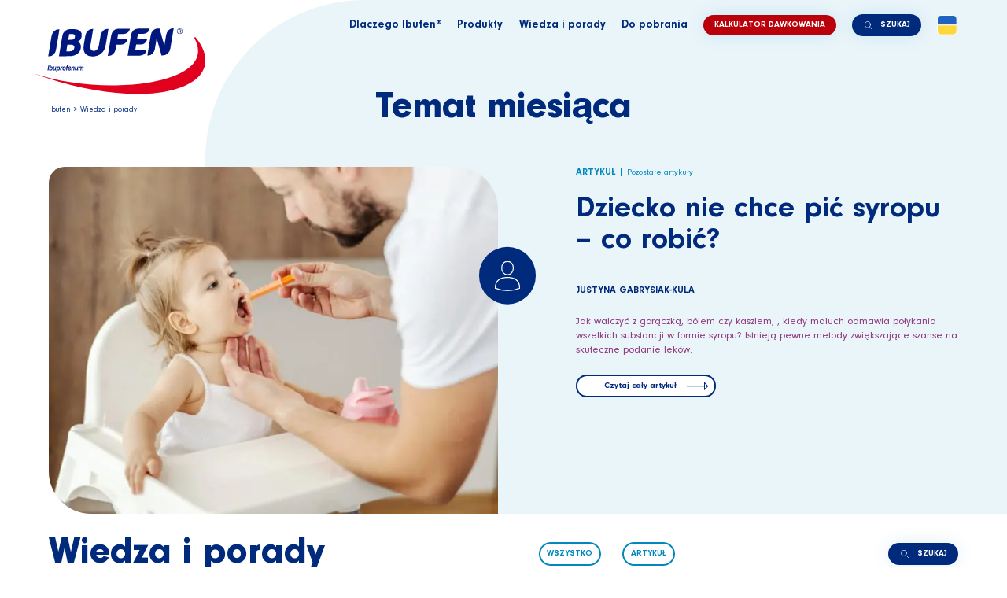

--- FILE ---
content_type: text/html; charset=UTF-8
request_url: https://www.ibufen.pl/wiedza-i-porady/strona/2/
body_size: 9806
content:
<!DOCTYPE html>
<html lang="pl">
<head>
<!-- Google Tag Manager -->
<script>(function(w,d,s,l,i){w[l]=w[l]||[];w[l].push({'gtm.start':
new Date().getTime(),event:'gtm.js'});var f=d.getElementsByTagName(s)[0],
j=d.createElement(s),dl=l!='dataLayer'?'&l='+l:'';j.async=true;j.src=
'https://www.googletagmanager.com/gtm.js?id='+i+dl;f.parentNode.insertBefore(j,f);
})(window,document,'script','dataLayer','GTM-N9DGBV');</script>
<!-- End Google Tag Manager -->
<meta charset="UTF-8"/>
<meta http-equiv="X-UA-Compatible" content="IE=edge"/>
<meta name="viewport" content="width=device-width, initial-scale=1.0"/>
<!-- <link rel="stylesheet" href="https://www.ibufen.pl/wp-content/themes/ibufen/assets/css/addons.css?v=4"/> -->
<!-- <link rel="stylesheet" href="https://www.ibufen.pl/wp-content/themes/ibufen/assets/js/scripts.css?v=4"/> -->
<!-- <link rel="stylesheet" href="https://www.ibufen.pl/wp-content/themes/ibufen/assets/css/styles.css?v=4"/> -->
<!-- <link rel="stylesheet" href="https://www.ibufen.pl/wp-content/themes/ibufen/assets/fonts/neuzeit-grotesk/stylesheet.css?v=4"/> -->
<link rel="stylesheet" type="text/css" href="//www.ibufen.pl/wp-content/cache/wpfc-minified/lz638rrw/8fdx0.css" media="all"/>
<link rel="apple-touch-icon" sizes="180x180" href="https://www.ibufen.pl/wp-content/themes/ibufen/assets/favicon/apple-touch-icon.png"/>
<link rel="icon" type="image/png" sizes="32x32" href="https://www.ibufen.pl/wp-content/themes/ibufen/assets/favicon/favicon-32x32.png"/>
<link rel="icon" type="image/png" sizes="194x194" href="https://www.ibufen.pl/wp-content/themes/ibufen/assets/favicon/favicon-194x194.png"/>
<link rel="icon" type="image/png" sizes="192x192" href="https://www.ibufen.pl/wp-content/themes/ibufen/assets/favicon/android-chrome-192x192.png"/>
<link rel="icon" type="image/png" sizes="16x16" href="https://www.ibufen.pl/wp-content/themes/ibufen/assets/favicon/favicon-16x16.png"/>
<link rel="manifest" href="https://www.ibufen.pl/wp-content/themes/ibufen/assets/favicon/site.webmanifest"/>
<link rel="mask-icon" href="https://www.ibufen.pl/wp-content/themes/ibufen/assets/favicon/safari-pinned-tab.svg" color="#00187e"/>
<meta name="apple-mobile-web-app-title" content="Ibufen"/>
<meta name="application-name" content="Ibufen"/>
<meta name="msapplication-TileColor" content="#fff"/>
<meta name="msapplication-TileImage" content="https://www.ibufen.pl/wp-content/themes/ibufen/assets/favicon/mstile-144x144.png"/>
<meta name="theme-color" content="#fff"/>
<meta name='robots' content='index, follow, max-image-preview:large, max-snippet:-1, max-video-preview:-1' />
<style>img:is([sizes="auto" i], [sizes^="auto," i]) { contain-intrinsic-size: 3000px 1500px }</style>
<!-- This site is optimized with the Yoast SEO plugin v26.3 - https://yoast.com/wordpress/plugins/seo/ -->
<title>Wiedza i porady dotyczące zdrowia | Ibufen</title>
<meta name="description" content="Informacje, które pomogą Ci zrozumieć i radzić sobie z różnymi dolegliwościami. Skorzystaj z naszej wiedzy, aby zapewnić zdrowie i komfort Twojej rodziny." />
<link rel="canonical" href="https://www.ibufen.pl/wiedza-i-porady/strona/2/" />
<link rel="prev" href="https://www.ibufen.pl/wiedza-i-porady/" />
<link rel="next" href="https://www.ibufen.pl/wiedza-i-porady/strona/3/" />
<script type="application/ld+json" class="yoast-schema-graph">{"@context":"https://schema.org","@graph":[{"@type":["WebPage","CollectionPage"],"@id":"https://www.ibufen.pl/wiedza-i-porady/","url":"https://www.ibufen.pl/wiedza-i-porady/strona/2/","name":"Wiedza i porady dotyczące zdrowia | Ibufen","isPartOf":{"@id":"https://www.ibufen.pl/#website"},"datePublished":"2023-06-07T12:10:35+00:00","dateModified":"2023-07-17T12:16:02+00:00","description":"Informacje, które pomogą Ci zrozumieć i radzić sobie z różnymi dolegliwościami. Skorzystaj z naszej wiedzy, aby zapewnić zdrowie i komfort Twojej rodziny.","breadcrumb":{"@id":"https://www.ibufen.pl/wiedza-i-porady/strona/2/#breadcrumb"},"inLanguage":"pl-PL"},{"@type":"BreadcrumbList","@id":"https://www.ibufen.pl/wiedza-i-porady/strona/2/#breadcrumb","itemListElement":[{"@type":"ListItem","position":1,"name":"Ibufen","item":"https://www.ibufen.pl/"},{"@type":"ListItem","position":2,"name":"Wiedza i&nbsp;porady"}]},{"@type":"WebSite","@id":"https://www.ibufen.pl/#website","url":"https://www.ibufen.pl/","name":"Ibufen Ekspert od dziecięcej gorączki","description":"","potentialAction":[{"@type":"SearchAction","target":{"@type":"EntryPoint","urlTemplate":"https://www.ibufen.pl/?s={search_term_string}"},"query-input":{"@type":"PropertyValueSpecification","valueRequired":true,"valueName":"search_term_string"}}],"inLanguage":"pl-PL"}]}</script>
<!-- / Yoast SEO plugin. -->
<style id='classic-theme-styles-inline-css' type='text/css'>
/*! This file is auto-generated */
.wp-block-button__link{color:#fff;background-color:#32373c;border-radius:9999px;box-shadow:none;text-decoration:none;padding:calc(.667em + 2px) calc(1.333em + 2px);font-size:1.125em}.wp-block-file__button{background:#32373c;color:#fff;text-decoration:none}
</style>
<style id='safe-svg-svg-icon-style-inline-css' type='text/css'>
.safe-svg-cover{text-align:center}.safe-svg-cover .safe-svg-inside{display:inline-block;max-width:100%}.safe-svg-cover svg{fill:currentColor;height:100%;max-height:100%;max-width:100%;width:100%}
</style>
<link rel="https://api.w.org/" href="https://www.ibufen.pl/wp-json/" /><link rel="EditURI" type="application/rsd+xml" title="RSD" href="https://www.ibufen.pl/xmlrpc.php?rsd" />
<noscript><style>.lazyload[data-src]{display:none !important;}</style></noscript><style>.lazyload{background-image:none !important;}.lazyload:before{background-image:none !important;}</style></head>
<body class="blog paged paged-2 wp-theme-ibufen not-loaded">
<!-- Google Tag Manager (noscript) -->
<noscript><iframe src="https://www.googletagmanager.com/ns.html?id=GTM-N9DGBV" height="0" width="0" style="display:none;visibility:hidden"></iframe></noscript>
<!-- End Google Tag Manager (noscript) -->
<div class="site-wrapper">
<header class="header   js">
<button class="js header__hamburger   hamburger hamburger--slider">
<span class="hamburger-box">
<span class="hamburger-inner"></span>
</span>
</button>
<a class="header__link--logo" href="https://www.ibufen.pl"><img class="header__logo lazyload" src="[data-uri]" data-src="https://www.ibufen.pl/wp-content/themes/ibufen/assets/images/logo--ibufen.svg" decoding="async" /><noscript><img class="header__logo" src="https://www.ibufen.pl/wp-content/themes/ibufen/assets/images/logo--ibufen.svg" data-eio="l" /></noscript></a>
<nav class="header__nav   js header-nav">
<p class="header__heading--mobile">Menu</p>
<ul class="header__ul   row gutter-0 gutter-lg-30">
<li class="header__li   col-12 col-lg-auto">
<a class="header__link" href="https://www.ibufen.pl/#dlaczego-ibufen">
Dlaczego Ibufen<sup>®</sup>													</a>
</li>
<li class="header__li   col-12 col-lg-auto has-children">
<a class="header__link has-children" href="https://www.ibufen.pl/produkty/">
Produkty														<img class="header__link__chevron lazyload" src="[data-uri]" data-src="https://www.ibufen.pl/wp-content/themes/ibufen/assets/images/icon--chevron--down--white.svg" decoding="async"><noscript><img class="header__link__chevron" src="https://www.ibufen.pl/wp-content/themes/ibufen/assets/images/icon--chevron--down--white.svg" data-eio="l"></noscript>
</a>
<ul class="header__children__ul">
<li class="header__children__li">
<a class="header__link" href="https://www.ibufen.pl/produkty/">Wszystkie produkty</a>
</li>
<li class="header__children__li">
<a class="header__link" href="https://www.ibufen.pl/produkty/#zawiesiny">Zawiesiny</a>
</li>
<li class="header__children__li">
<a class="header__link" href="https://www.ibufen.pl/produkty/#kapsulki">Kapsułki</a>
</li>
<li class="header__children__li">
<a class="header__link" href="https://www.ibufen.pl/produkty/#czopki">Czopki</a>
</li>
</ul>
</li>
<li class="header__li   col-12 col-lg-auto has-children">
<a class="header__link has-children" href="https://www.ibufen.pl/wiedza-i-porady/">
Wiedza i&nbsp;porady														<img class="header__link__chevron lazyload" src="[data-uri]" data-src="https://www.ibufen.pl/wp-content/themes/ibufen/assets/images/icon--chevron--down--white.svg" decoding="async"><noscript><img class="header__link__chevron" src="https://www.ibufen.pl/wp-content/themes/ibufen/assets/images/icon--chevron--down--white.svg" data-eio="l"></noscript>
</a>
<ul class="header__children__ul">
<li class="header__children__li">
<a class="header__link" href="https://www.ibufen.pl/wiedza-i-porady/#wiedza-i-porady">Wszystkie artykuły</a>
</li>
<li class="header__children__li">
<a class="header__link" href="https://www.ibufen.pl/wiedza-i-porady/#temat-miesiaca">Temat miesiąca</a>
</li>
</ul>
</li>
<li class="header__li   col-12 col-lg-auto">
<a class="header__link" href="https://www.ibufen.pl/do-pobrania/">
Do&nbsp;pobrania													</a>
</li>
<li class="header__li   col-12 col-lg-auto">
<a class="header__link header__button__calculator last-item" href="https://www.ibufen.pl/">
Kalkulator dawkowania													</a>
</li>
<li class="header__li--search   col-auto   hidden-on-mobile">
<form class="js form--search" method="get" action="https://www.ibufen.pl/">
<a class="btn--header-search-fake   js btn-header-search-fake">
<img class="btn__icon--magnifying-glass-header-search lazyload" src="[data-uri]" data-src="https://www.ibufen.pl/wp-content/themes/ibufen/assets/images/icon--magnifying-glass--header-search.svg" decoding="async" /><noscript><img class="btn__icon--magnifying-glass-header-search" src="https://www.ibufen.pl/wp-content/themes/ibufen/assets/images/icon--magnifying-glass--header-search.svg" data-eio="l" /></noscript>
<span class="btn__text-placeholder">Szukaj</span>
<input class="btn__input" type="text" placeholder="Szukaj"/>
</a>
<a class="btn--header-search   js btn-header-search">
<img class="btn__icon--magnifying-glass-header-search lazyload" src="[data-uri]" data-src="https://www.ibufen.pl/wp-content/themes/ibufen/assets/images/icon--magnifying-glass--header-search.svg" decoding="async" /><noscript><img class="btn__icon--magnifying-glass-header-search" src="https://www.ibufen.pl/wp-content/themes/ibufen/assets/images/icon--magnifying-glass--header-search.svg" data-eio="l" /></noscript>
<span class="btn__text-placeholder">Szukaj</span>
<input name="s" class="btn__input   js header-search-input" type="text" placeholder="Szukaj"/>
</a>
<button style="
display: none;
">Search</button>
</form>
</li>
<li class="header__li--ukraine-flag   col-12 col-lg-auto"><a class="header__link--ukraine-flag" href="https://www.likytut.eu/ibufendladzieci/" target="_blank"><img class="header__ukraine-flag lazyload" src="[data-uri]" data-src="https://www.ibufen.pl/wp-content/themes/ibufen/assets/images/icon--flag--ukraine.svg" decoding="async" /><noscript><img class="header__ukraine-flag" src="https://www.ibufen.pl/wp-content/themes/ibufen/assets/images/icon--flag--ukraine.svg" data-eio="l" /></noscript></a></li>
</ul>
<div class="header__bottom--mobile">
<div class="header__bottom__row   row gutter-14">
<div class="col-auto">
<a class="header__link--facebook" href="https://www.facebook.com/ibufendladzieci" target="_blank"><img class="header__logo--facebook lazyload" src="[data-uri]" data-src="https://www.ibufen.pl/wp-content/themes/ibufen/assets/images/icon--facebook.svg" decoding="async"><noscript><img class="header__logo--facebook" src="https://www.ibufen.pl/wp-content/themes/ibufen/assets/images/icon--facebook.svg" data-eio="l"></noscript></a>
</div>
<div class="col-auto">
<a class="header__link--ukraine-flag" href="https://www.likytut.eu/ibufendladzieci/" target="_blank"><img class="header__ukraine-flag lazyload" src="[data-uri]" data-src="https://www.ibufen.pl/wp-content/themes/ibufen/assets/images/icon--flag--ukraine.svg" decoding="async" /><noscript><img class="header__ukraine-flag" src="https://www.ibufen.pl/wp-content/themes/ibufen/assets/images/icon--flag--ukraine.svg" data-eio="l" /></noscript></a>
</div>
</div>
</div>
</nav>
</header>
<main class="main">
<div class="breadcrumbs">
<span><span><a href="https://www.ibufen.pl/">Ibufen</a></span> &gt; <span class="breadcrumb_last" aria-current="page">Wiedza i&nbsp;porady</span></span>				</div>
<section class="section--blog" data-scroll-target-name="temat-miesiaca">
<div class="blog__top">
<h1 class="blog__heading--top"><span>Temat miesiąca</span></h1>
<div class="material--blog-featured">
<a class="material__cover" href="https://www.ibufen.pl/dziecko-nie-chce-pic-syropu-co-robic/" style="
overflow: hidden;
display: block;
">
<img src="[data-uri]" class="attachment-large size-large lazyload" alt="" style="width: 100%; height: 100%; object-fit: cover;" decoding="async" fetchpriority="high"   data-src="https://www.ibufen.pl/wp-content/uploads/2024/05/zdj-do-art-jak-podawac-1024x683.jpeg" data-srcset="https://www.ibufen.pl/wp-content/uploads/2024/05/zdj-do-art-jak-podawac-1024x683.jpeg 1024w, https://www.ibufen.pl/wp-content/uploads/2024/05/zdj-do-art-jak-podawac-300x200.jpeg 300w, https://www.ibufen.pl/wp-content/uploads/2024/05/zdj-do-art-jak-podawac-768x512.jpeg 768w, https://www.ibufen.pl/wp-content/uploads/2024/05/zdj-do-art-jak-podawac-1536x1024.jpeg 1536w, https://www.ibufen.pl/wp-content/uploads/2024/05/zdj-do-art-jak-podawac.jpeg 1920w" data-sizes="auto" data-eio-rwidth="1024" data-eio-rheight="683" /><noscript><img src="https://www.ibufen.pl/wp-content/uploads/2024/05/zdj-do-art-jak-podawac-1024x683.jpeg" class="attachment-large size-large" alt="" style="width: 100%; height: 100%; object-fit: cover;" decoding="async" fetchpriority="high" srcset="https://www.ibufen.pl/wp-content/uploads/2024/05/zdj-do-art-jak-podawac-1024x683.jpeg 1024w, https://www.ibufen.pl/wp-content/uploads/2024/05/zdj-do-art-jak-podawac-300x200.jpeg 300w, https://www.ibufen.pl/wp-content/uploads/2024/05/zdj-do-art-jak-podawac-768x512.jpeg 768w, https://www.ibufen.pl/wp-content/uploads/2024/05/zdj-do-art-jak-podawac-1536x1024.jpeg 1536w, https://www.ibufen.pl/wp-content/uploads/2024/05/zdj-do-art-jak-podawac.jpeg 1920w" sizes="(max-width: 1024px) 100vw, 1024px" data-eio="l" /></noscript>			</a>
<div class="material__text-container">
<p class="material__top"><span class="material__top--type">Artykuł</span><span class="material__top--separator">&nbsp;|&nbsp;</span><span class="material__top--category">Pozostałe artykuły</span></p>
<a class="material__title" href="https://www.ibufen.pl/dziecko-nie-chce-pic-syropu-co-robic/">Dziecko nie&nbsp;chce pić syropu – co&nbsp;robić?</a>
<div class="material__hr-container">
<hr class="material__hr">
<div class="material__hr-container__circle">
<img class="material__hr-container__icon lazyload" src="[data-uri]" data-src="https://www.ibufen.pl/wp-content/themes/ibufen/assets/images/icon-doctor.svg" decoding="async"><noscript><img class="material__hr-container__icon" src="https://www.ibufen.pl/wp-content/themes/ibufen/assets/images/icon-doctor.svg" data-eio="l"></noscript>
</div>
</div>
<p class="material__author">Justyna Gabrysiak-Kula</p>
<a class="material__excerpt-body" href="https://www.ibufen.pl/dziecko-nie-chce-pic-syropu-co-robic/">Jak walczyć z gorączką, bólem czy kaszlem, , kiedy maluch odmawia połykania wszelkich substancji w formie syropu? Istnieją pewne metody zwiększające szanse na skuteczne podanie leków.</a>
<a class="material__btn   btn--homepage-featured-material" href="https://www.ibufen.pl/dziecko-nie-chce-pic-syropu-co-robic/">
<span class="btn__text">Czytaj cały artykuł</span>
<img class="btn__icon--arrow-homepage-featured-material lazyload" src="[data-uri]" data-src="https://www.ibufen.pl/wp-content/themes/ibufen/assets/images/icon--arrow--homepage-featured-material.svg" decoding="async"><noscript><img class="btn__icon--arrow-homepage-featured-material" src="https://www.ibufen.pl/wp-content/themes/ibufen/assets/images/icon--arrow--homepage-featured-material.svg" data-eio="l"></noscript>
</a>
</div>
</div>	</div>
<div class="blog__under-featured" data-scroll-target-name="wiedza-i-porady">
<h2 class="blog__heading--under-featured"><span>Wiedza i porady</span></h2>
<div class="blog__tags">
<div class="blog__tags__row   row gutter-14 gutter-lg-40">
<div class="blog__tags__col   col-auto">
<a class="btn--tag" href="https://www.ibufen.pl/wiedza-i-porady/"><span class="btn__text">Wszystko</span></a>
</div>
<div class="blog__tags__col   col-auto">
<a class="btn--tag" href="https://www.ibufen.pl/tag/artykul/"><span class="btn__text">Artykuł</span></a>
</div>
</div>
</div>
<button class="blog__btn--search   btn--search   js open-header-search">
<img class="btn__icon--magnifying-glass-search lazyload" src="[data-uri]" data-src="https://www.ibufen.pl/wp-content/themes/ibufen/assets/images/icon--magnifying-glass--search.svg" decoding="async" /><noscript><img class="btn__icon--magnifying-glass-search" src="https://www.ibufen.pl/wp-content/themes/ibufen/assets/images/icon--magnifying-glass--search.svg" data-eio="l" /></noscript>
<span class="btn__text">Szukaj</span>
</button>
</div>
<div class="blog__row-wrapper">
<div class="blog__row   row gutter-40">
<div class="blog__col   col-12 col-lg-3">
<div class="material">
<a class="material__cover" href="https://www.ibufen.pl/choroba-bostonska-objawy-ile-trwa-i-co-podac/" style="
overflow: hidden;
display: block;
">
<img src="[data-uri]" class="attachment-medium_large size-medium_large lazyload" alt="" style="width: 100%; height: 100%; object-fit: cover;" decoding="async"   data-src="https://www.ibufen.pl/wp-content/uploads/2023/07/AdobeStock_518260920-768x341.jpeg" data-srcset="https://www.ibufen.pl/wp-content/uploads/2023/07/AdobeStock_518260920-768x341.jpeg 768w, https://www.ibufen.pl/wp-content/uploads/2023/07/AdobeStock_518260920-300x133.jpeg 300w, https://www.ibufen.pl/wp-content/uploads/2023/07/AdobeStock_518260920-1024x455.jpeg 1024w, https://www.ibufen.pl/wp-content/uploads/2023/07/AdobeStock_518260920-1536x683.jpeg 1536w, https://www.ibufen.pl/wp-content/uploads/2023/07/AdobeStock_518260920-2048x910.jpeg 2048w, https://www.ibufen.pl/wp-content/uploads/2023/07/AdobeStock_518260920-scaled.jpeg 1920w" data-sizes="auto" data-eio-rwidth="768" data-eio-rheight="341" /><noscript><img src="https://www.ibufen.pl/wp-content/uploads/2023/07/AdobeStock_518260920-768x341.jpeg" class="attachment-medium_large size-medium_large" alt="" style="width: 100%; height: 100%; object-fit: cover;" decoding="async" srcset="https://www.ibufen.pl/wp-content/uploads/2023/07/AdobeStock_518260920-768x341.jpeg 768w, https://www.ibufen.pl/wp-content/uploads/2023/07/AdobeStock_518260920-300x133.jpeg 300w, https://www.ibufen.pl/wp-content/uploads/2023/07/AdobeStock_518260920-1024x455.jpeg 1024w, https://www.ibufen.pl/wp-content/uploads/2023/07/AdobeStock_518260920-1536x683.jpeg 1536w, https://www.ibufen.pl/wp-content/uploads/2023/07/AdobeStock_518260920-2048x910.jpeg 2048w, https://www.ibufen.pl/wp-content/uploads/2023/07/AdobeStock_518260920-scaled.jpeg 1920w" sizes="(max-width: 768px) 100vw, 768px" data-eio="l" /></noscript>			</a>
<div class="material__text-container">
<p class="material__top"><span class="material__top--type">Artykuł</span><span class="material__top--separator">&nbsp;|&nbsp;</span><span class="material__top--category">Gorączka</span></p>
<a class="material__title" href="https://www.ibufen.pl/choroba-bostonska-objawy-ile-trwa-i-co-podac/">Choroba bostońska &#8211; objawy. Ile trwa i&nbsp;co&nbsp;podać?</a>
<hr class="material__hr">
<p class="material__author">Joanna Woźniak</p>
<a class="material__excerpt-body" href="https://www.ibufen.pl/choroba-bostonska-objawy-ile-trwa-i-co-podac/">Choroba bostońska szerzy się przede wszystkim wśród dzieci w wieku przedszkolnym i wczesnoszkolnym. Sprawdź, co to jest bostonka, jak się objawia, a także jak można ją leczyć.</a>
<a class="material__btn   btn--homepage-material" href="https://www.ibufen.pl/choroba-bostonska-objawy-ile-trwa-i-co-podac/">
<span class="btn__text">Zobacz więcej</span>
<img class="btn__icon--arrow-homepage-featured-material lazyload" src="[data-uri]" data-src="https://www.ibufen.pl/wp-content/themes/ibufen/assets/images/icon--arrow--homepage-featured-material.svg" decoding="async"><noscript><img class="btn__icon--arrow-homepage-featured-material" src="https://www.ibufen.pl/wp-content/themes/ibufen/assets/images/icon--arrow--homepage-featured-material.svg" data-eio="l"></noscript>
</a>
</div>
</div>				</div>
<div class="blog__col   col-12 col-lg-3">
<div class="material">
<a class="material__cover" href="https://www.ibufen.pl/zatkany-nos-u-dzieci-co-na-zapchany-domowe-sposoby/" style="
overflow: hidden;
display: block;
">
<img src="[data-uri]" class="attachment-medium_large size-medium_large lazyload" alt="" style="width: 100%; height: 100%; object-fit: cover;" decoding="async"   data-src="https://www.ibufen.pl/wp-content/uploads/2023/07/AdobeStock_198850849-768x513.jpeg" data-srcset="https://www.ibufen.pl/wp-content/uploads/2023/07/AdobeStock_198850849-768x513.jpeg 768w, https://www.ibufen.pl/wp-content/uploads/2023/07/AdobeStock_198850849-300x200.jpeg 300w, https://www.ibufen.pl/wp-content/uploads/2023/07/AdobeStock_198850849-1024x684.jpeg 1024w, https://www.ibufen.pl/wp-content/uploads/2023/07/AdobeStock_198850849-1536x1025.jpeg 1536w, https://www.ibufen.pl/wp-content/uploads/2023/07/AdobeStock_198850849-2048x1367.jpeg 2048w, https://www.ibufen.pl/wp-content/uploads/2023/07/AdobeStock_198850849-scaled.jpeg 1920w" data-sizes="auto" data-eio-rwidth="768" data-eio-rheight="513" /><noscript><img src="https://www.ibufen.pl/wp-content/uploads/2023/07/AdobeStock_198850849-768x513.jpeg" class="attachment-medium_large size-medium_large" alt="" style="width: 100%; height: 100%; object-fit: cover;" decoding="async" srcset="https://www.ibufen.pl/wp-content/uploads/2023/07/AdobeStock_198850849-768x513.jpeg 768w, https://www.ibufen.pl/wp-content/uploads/2023/07/AdobeStock_198850849-300x200.jpeg 300w, https://www.ibufen.pl/wp-content/uploads/2023/07/AdobeStock_198850849-1024x684.jpeg 1024w, https://www.ibufen.pl/wp-content/uploads/2023/07/AdobeStock_198850849-1536x1025.jpeg 1536w, https://www.ibufen.pl/wp-content/uploads/2023/07/AdobeStock_198850849-2048x1367.jpeg 2048w, https://www.ibufen.pl/wp-content/uploads/2023/07/AdobeStock_198850849-scaled.jpeg 1920w" sizes="(max-width: 768px) 100vw, 768px" data-eio="l" /></noscript>			</a>
<div class="material__text-container">
<p class="material__top"><span class="material__top--type">Artykuł</span><span class="material__top--separator">&nbsp;|&nbsp;</span><span class="material__top--category">Pozostałe artykuły</span></p>
<a class="material__title" href="https://www.ibufen.pl/zatkany-nos-u-dzieci-co-na-zapchany-domowe-sposoby/">Zatkany nos u&nbsp;dzieci – co&nbsp;na&nbsp;zapchany? Domowe sposoby</a>
<hr class="material__hr">
<p class="material__author">Justyna Gabrysiak-Kula</p>
<a class="material__excerpt-body" href="https://www.ibufen.pl/zatkany-nos-u-dzieci-co-na-zapchany-domowe-sposoby/">Zatkany nos u dzieci – szczególnie tych najmłodszych może utrudniać swobodne oddychanie. Jak go udrożnić?</a>
<a class="material__btn   btn--homepage-material" href="https://www.ibufen.pl/zatkany-nos-u-dzieci-co-na-zapchany-domowe-sposoby/">
<span class="btn__text">Zobacz więcej</span>
<img class="btn__icon--arrow-homepage-featured-material lazyload" src="[data-uri]" data-src="https://www.ibufen.pl/wp-content/themes/ibufen/assets/images/icon--arrow--homepage-featured-material.svg" decoding="async"><noscript><img class="btn__icon--arrow-homepage-featured-material" src="https://www.ibufen.pl/wp-content/themes/ibufen/assets/images/icon--arrow--homepage-featured-material.svg" data-eio="l"></noscript>
</a>
</div>
</div>				</div>
<div class="blog__col   col-12 col-lg-3">
<div class="material">
<a class="material__cover" href="https://www.ibufen.pl/szkarlatyna-u-dzieci-jakie-sa-objawy-plonicy/" style="
overflow: hidden;
display: block;
">
<img src="[data-uri]" class="attachment-medium_large size-medium_large lazyload" alt="" style="width: 100%; height: 100%; object-fit: cover;" decoding="async"   data-src="https://www.ibufen.pl/wp-content/uploads/2023/07/AdobeStock_301009481-768x512.jpeg" data-srcset="https://www.ibufen.pl/wp-content/uploads/2023/07/AdobeStock_301009481-768x512.jpeg 768w, https://www.ibufen.pl/wp-content/uploads/2023/07/AdobeStock_301009481-300x200.jpeg 300w, https://www.ibufen.pl/wp-content/uploads/2023/07/AdobeStock_301009481-1024x683.jpeg 1024w, https://www.ibufen.pl/wp-content/uploads/2023/07/AdobeStock_301009481-1536x1024.jpeg 1536w, https://www.ibufen.pl/wp-content/uploads/2023/07/AdobeStock_301009481-2048x1365.jpeg 2048w, https://www.ibufen.pl/wp-content/uploads/2023/07/AdobeStock_301009481-scaled.jpeg 1920w" data-sizes="auto" data-eio-rwidth="768" data-eio-rheight="512" /><noscript><img src="https://www.ibufen.pl/wp-content/uploads/2023/07/AdobeStock_301009481-768x512.jpeg" class="attachment-medium_large size-medium_large" alt="" style="width: 100%; height: 100%; object-fit: cover;" decoding="async" srcset="https://www.ibufen.pl/wp-content/uploads/2023/07/AdobeStock_301009481-768x512.jpeg 768w, https://www.ibufen.pl/wp-content/uploads/2023/07/AdobeStock_301009481-300x200.jpeg 300w, https://www.ibufen.pl/wp-content/uploads/2023/07/AdobeStock_301009481-1024x683.jpeg 1024w, https://www.ibufen.pl/wp-content/uploads/2023/07/AdobeStock_301009481-1536x1024.jpeg 1536w, https://www.ibufen.pl/wp-content/uploads/2023/07/AdobeStock_301009481-2048x1365.jpeg 2048w, https://www.ibufen.pl/wp-content/uploads/2023/07/AdobeStock_301009481-scaled.jpeg 1920w" sizes="(max-width: 768px) 100vw, 768px" data-eio="l" /></noscript>			</a>
<div class="material__text-container">
<p class="material__top"><span class="material__top--type">Artykuł</span><span class="material__top--separator">&nbsp;|&nbsp;</span><span class="material__top--category">Pozostałe artykuły</span></p>
<a class="material__title" href="https://www.ibufen.pl/szkarlatyna-u-dzieci-jakie-sa-objawy-plonicy/">Szkarlatyna u&nbsp;dzieci – jakie są&nbsp;objawy płonicy?</a>
<hr class="material__hr">
<p class="material__author">Justyna Gabrysiak-Kula</p>
<a class="material__excerpt-body" href="https://www.ibufen.pl/szkarlatyna-u-dzieci-jakie-sa-objawy-plonicy/">Szkarlatyna u dzieci objawia się przede wszystkim zmianami skórnymi, wysoką gorączką i bólem gardła. Jak dokładnie wyglądają te zmiany, ile trwa choroba i jak można się nią zarazić?</a>
<a class="material__btn   btn--homepage-material" href="https://www.ibufen.pl/szkarlatyna-u-dzieci-jakie-sa-objawy-plonicy/">
<span class="btn__text">Zobacz więcej</span>
<img class="btn__icon--arrow-homepage-featured-material lazyload" src="[data-uri]" data-src="https://www.ibufen.pl/wp-content/themes/ibufen/assets/images/icon--arrow--homepage-featured-material.svg" decoding="async"><noscript><img class="btn__icon--arrow-homepage-featured-material" src="https://www.ibufen.pl/wp-content/themes/ibufen/assets/images/icon--arrow--homepage-featured-material.svg" data-eio="l"></noscript>
</a>
</div>
</div>				</div>
<div class="blog__col   col-12 col-lg-3">
<div class="material">
<a class="material__cover" href="https://www.ibufen.pl/pediatra-czym-sie-zajmuje-i-jak-wyglada-wizyta/" style="
overflow: hidden;
display: block;
">
<img src="[data-uri]" class="attachment-medium_large size-medium_large lazyload" alt="" style="width: 100%; height: 100%; object-fit: cover;" decoding="async"   data-src="https://www.ibufen.pl/wp-content/uploads/2023/07/AdobeStock_118487448-768x512.jpeg" data-srcset="https://www.ibufen.pl/wp-content/uploads/2023/07/AdobeStock_118487448-768x512.jpeg 768w, https://www.ibufen.pl/wp-content/uploads/2023/07/AdobeStock_118487448-300x200.jpeg 300w, https://www.ibufen.pl/wp-content/uploads/2023/07/AdobeStock_118487448-1024x683.jpeg 1024w, https://www.ibufen.pl/wp-content/uploads/2023/07/AdobeStock_118487448-1536x1024.jpeg 1536w, https://www.ibufen.pl/wp-content/uploads/2023/07/AdobeStock_118487448-2048x1365.jpeg 2048w, https://www.ibufen.pl/wp-content/uploads/2023/07/AdobeStock_118487448-scaled.jpeg 1920w" data-sizes="auto" data-eio-rwidth="768" data-eio-rheight="512" /><noscript><img src="https://www.ibufen.pl/wp-content/uploads/2023/07/AdobeStock_118487448-768x512.jpeg" class="attachment-medium_large size-medium_large" alt="" style="width: 100%; height: 100%; object-fit: cover;" decoding="async" srcset="https://www.ibufen.pl/wp-content/uploads/2023/07/AdobeStock_118487448-768x512.jpeg 768w, https://www.ibufen.pl/wp-content/uploads/2023/07/AdobeStock_118487448-300x200.jpeg 300w, https://www.ibufen.pl/wp-content/uploads/2023/07/AdobeStock_118487448-1024x683.jpeg 1024w, https://www.ibufen.pl/wp-content/uploads/2023/07/AdobeStock_118487448-1536x1024.jpeg 1536w, https://www.ibufen.pl/wp-content/uploads/2023/07/AdobeStock_118487448-2048x1365.jpeg 2048w, https://www.ibufen.pl/wp-content/uploads/2023/07/AdobeStock_118487448-scaled.jpeg 1920w" sizes="(max-width: 768px) 100vw, 768px" data-eio="l" /></noscript>			</a>
<div class="material__text-container">
<p class="material__top"><span class="material__top--type">Artykuł</span><span class="material__top--separator">&nbsp;|&nbsp;</span><span class="material__top--category">Pozostałe artykuły</span></p>
<a class="material__title" href="https://www.ibufen.pl/pediatra-czym-sie-zajmuje-i-jak-wyglada-wizyta/">Pediatra – czym się zajmuje i&nbsp;jak wygląda wizyta?</a>
<hr class="material__hr">
<p class="material__author">Justyna Gabrysiak-Kula</p>
<a class="material__excerpt-body" href="https://www.ibufen.pl/pediatra-czym-sie-zajmuje-i-jak-wyglada-wizyta/">Pediatra to lekarz zajmujący się chorobami u najmłodszych pacjentów – dzieci od urodzenia do osiemnastego roku życia. Czym charakteryzuje się specjalizacja pediatry? Jak przebiega wizyta?</a>
<a class="material__btn   btn--homepage-material" href="https://www.ibufen.pl/pediatra-czym-sie-zajmuje-i-jak-wyglada-wizyta/">
<span class="btn__text">Zobacz więcej</span>
<img class="btn__icon--arrow-homepage-featured-material lazyload" src="[data-uri]" data-src="https://www.ibufen.pl/wp-content/themes/ibufen/assets/images/icon--arrow--homepage-featured-material.svg" decoding="async"><noscript><img class="btn__icon--arrow-homepage-featured-material" src="https://www.ibufen.pl/wp-content/themes/ibufen/assets/images/icon--arrow--homepage-featured-material.svg" data-eio="l"></noscript>
</a>
</div>
</div>				</div>
<div class="blog__col   col-12 col-lg-3">
<div class="material">
<a class="material__cover" href="https://www.ibufen.pl/skrecenie-kostki-u-dziecka-jak-wyglada-i-co-robic/" style="
overflow: hidden;
display: block;
">
<img src="[data-uri]" class="attachment-medium_large size-medium_large lazyload" alt="" style="width: 100%; height: 100%; object-fit: cover;" decoding="async"   data-src="https://www.ibufen.pl/wp-content/uploads/2023/07/AdobeStock_529280202-768x512.jpeg" data-srcset="https://www.ibufen.pl/wp-content/uploads/2023/07/AdobeStock_529280202-768x512.jpeg 768w, https://www.ibufen.pl/wp-content/uploads/2023/07/AdobeStock_529280202-300x200.jpeg 300w, https://www.ibufen.pl/wp-content/uploads/2023/07/AdobeStock_529280202-1024x683.jpeg 1024w, https://www.ibufen.pl/wp-content/uploads/2023/07/AdobeStock_529280202-1536x1024.jpeg 1536w, https://www.ibufen.pl/wp-content/uploads/2023/07/AdobeStock_529280202-2048x1365.jpeg 2048w, https://www.ibufen.pl/wp-content/uploads/2023/07/AdobeStock_529280202-scaled.jpeg 1920w" data-sizes="auto" data-eio-rwidth="768" data-eio-rheight="512" /><noscript><img src="https://www.ibufen.pl/wp-content/uploads/2023/07/AdobeStock_529280202-768x512.jpeg" class="attachment-medium_large size-medium_large" alt="" style="width: 100%; height: 100%; object-fit: cover;" decoding="async" srcset="https://www.ibufen.pl/wp-content/uploads/2023/07/AdobeStock_529280202-768x512.jpeg 768w, https://www.ibufen.pl/wp-content/uploads/2023/07/AdobeStock_529280202-300x200.jpeg 300w, https://www.ibufen.pl/wp-content/uploads/2023/07/AdobeStock_529280202-1024x683.jpeg 1024w, https://www.ibufen.pl/wp-content/uploads/2023/07/AdobeStock_529280202-1536x1024.jpeg 1536w, https://www.ibufen.pl/wp-content/uploads/2023/07/AdobeStock_529280202-2048x1365.jpeg 2048w, https://www.ibufen.pl/wp-content/uploads/2023/07/AdobeStock_529280202-scaled.jpeg 1920w" sizes="(max-width: 768px) 100vw, 768px" data-eio="l" /></noscript>			</a>
<div class="material__text-container">
<p class="material__top"><span class="material__top--type">Artykuł</span><span class="material__top--separator">&nbsp;|&nbsp;</span><span class="material__top--category">Pozostałe artykuły</span></p>
<a class="material__title" href="https://www.ibufen.pl/skrecenie-kostki-u-dziecka-jak-wyglada-i-co-robic/">Skręcenie kostki u&nbsp;dziecka &#8211; jak wygląda i&nbsp;co&nbsp;robić?</a>
<hr class="material__hr">
<p class="material__author">Olga Tomaszewska</p>
<a class="material__excerpt-body" href="https://www.ibufen.pl/skrecenie-kostki-u-dziecka-jak-wyglada-i-co-robic/">Skręcenie kostki u dziecka objawia się bólem zlokalizowanym w stawie skokowym, obrzękiem, ograniczeniem ruchomości. Jak udzielić pomocy dziecku i jak leczyć skręcenie kostki?</a>
<a class="material__btn   btn--homepage-material" href="https://www.ibufen.pl/skrecenie-kostki-u-dziecka-jak-wyglada-i-co-robic/">
<span class="btn__text">Zobacz więcej</span>
<img class="btn__icon--arrow-homepage-featured-material lazyload" src="[data-uri]" data-src="https://www.ibufen.pl/wp-content/themes/ibufen/assets/images/icon--arrow--homepage-featured-material.svg" decoding="async"><noscript><img class="btn__icon--arrow-homepage-featured-material" src="https://www.ibufen.pl/wp-content/themes/ibufen/assets/images/icon--arrow--homepage-featured-material.svg" data-eio="l"></noscript>
</a>
</div>
</div>				</div>
<div class="blog__col   col-12 col-lg-3">
<div class="material">
<a class="material__cover" href="https://www.ibufen.pl/kalendarz-zabkowania-kiedy-i-jakie-zeby/" style="
overflow: hidden;
display: block;
">
<img src="[data-uri]" class="attachment-medium_large size-medium_large lazyload" alt="" style="width: 100%; height: 100%; object-fit: cover;" decoding="async"   data-src="https://www.ibufen.pl/wp-content/uploads/2023/07/AdobeStock_250601005-768x512.jpeg" data-srcset="https://www.ibufen.pl/wp-content/uploads/2023/07/AdobeStock_250601005-768x512.jpeg 768w, https://www.ibufen.pl/wp-content/uploads/2023/07/AdobeStock_250601005-300x200.jpeg 300w, https://www.ibufen.pl/wp-content/uploads/2023/07/AdobeStock_250601005-1024x683.jpeg 1024w, https://www.ibufen.pl/wp-content/uploads/2023/07/AdobeStock_250601005-1536x1024.jpeg 1536w, https://www.ibufen.pl/wp-content/uploads/2023/07/AdobeStock_250601005-2048x1365.jpeg 2048w, https://www.ibufen.pl/wp-content/uploads/2023/07/AdobeStock_250601005-scaled.jpeg 1920w" data-sizes="auto" data-eio-rwidth="768" data-eio-rheight="512" /><noscript><img src="https://www.ibufen.pl/wp-content/uploads/2023/07/AdobeStock_250601005-768x512.jpeg" class="attachment-medium_large size-medium_large" alt="" style="width: 100%; height: 100%; object-fit: cover;" decoding="async" srcset="https://www.ibufen.pl/wp-content/uploads/2023/07/AdobeStock_250601005-768x512.jpeg 768w, https://www.ibufen.pl/wp-content/uploads/2023/07/AdobeStock_250601005-300x200.jpeg 300w, https://www.ibufen.pl/wp-content/uploads/2023/07/AdobeStock_250601005-1024x683.jpeg 1024w, https://www.ibufen.pl/wp-content/uploads/2023/07/AdobeStock_250601005-1536x1024.jpeg 1536w, https://www.ibufen.pl/wp-content/uploads/2023/07/AdobeStock_250601005-2048x1365.jpeg 2048w, https://www.ibufen.pl/wp-content/uploads/2023/07/AdobeStock_250601005-scaled.jpeg 1920w" sizes="(max-width: 768px) 100vw, 768px" data-eio="l" /></noscript>			</a>
<div class="material__text-container">
<p class="material__top"><span class="material__top--type">Artykuł</span><span class="material__top--separator">&nbsp;|&nbsp;</span><span class="material__top--category">Pozostałe artykuły</span></p>
<a class="material__title" href="https://www.ibufen.pl/kalendarz-zabkowania-kiedy-i-jakie-zeby/">Kalendarz ząbkowania &#8211; kiedy i&nbsp;jakie zęby?</a>
<hr class="material__hr">
<p class="material__author">Piotr Brzózka</p>
<a class="material__excerpt-body" href="https://www.ibufen.pl/kalendarz-zabkowania-kiedy-i-jakie-zeby/">Kiedy zaczyna się ząbkowanie u dziecka? Co zrobić, gdy pierwsze siekacze pojawią się zbyt wcześnie lub zbyt późno? Zobacz, czy powinno to stanowić powód do niepokoju. Poznaj kalendarz ząbkowania.</a>
<a class="material__btn   btn--homepage-material" href="https://www.ibufen.pl/kalendarz-zabkowania-kiedy-i-jakie-zeby/">
<span class="btn__text">Zobacz więcej</span>
<img class="btn__icon--arrow-homepage-featured-material lazyload" src="[data-uri]" data-src="https://www.ibufen.pl/wp-content/themes/ibufen/assets/images/icon--arrow--homepage-featured-material.svg" decoding="async"><noscript><img class="btn__icon--arrow-homepage-featured-material" src="https://www.ibufen.pl/wp-content/themes/ibufen/assets/images/icon--arrow--homepage-featured-material.svg" data-eio="l"></noscript>
</a>
</div>
</div>				</div>
<div class="blog__col   col-12 col-lg-3">
<div class="material">
<a class="material__cover" href="https://www.ibufen.pl/grypa-u-dzieci-ile-trwa-przyczyny-i-objawy/" style="
overflow: hidden;
display: block;
">
<img src="[data-uri]" class="attachment-medium_large size-medium_large lazyload" alt="" style="width: 100%; height: 100%; object-fit: cover;" decoding="async"   data-src="https://www.ibufen.pl/wp-content/uploads/2023/07/AdobeStock_316570005-768x512.jpeg" data-srcset="https://www.ibufen.pl/wp-content/uploads/2023/07/AdobeStock_316570005-768x512.jpeg 768w, https://www.ibufen.pl/wp-content/uploads/2023/07/AdobeStock_316570005-300x200.jpeg 300w, https://www.ibufen.pl/wp-content/uploads/2023/07/AdobeStock_316570005-1024x683.jpeg 1024w, https://www.ibufen.pl/wp-content/uploads/2023/07/AdobeStock_316570005-1536x1024.jpeg 1536w, https://www.ibufen.pl/wp-content/uploads/2023/07/AdobeStock_316570005-2048x1366.jpeg 2048w, https://www.ibufen.pl/wp-content/uploads/2023/07/AdobeStock_316570005-scaled.jpeg 1920w" data-sizes="auto" data-eio-rwidth="768" data-eio-rheight="512" /><noscript><img src="https://www.ibufen.pl/wp-content/uploads/2023/07/AdobeStock_316570005-768x512.jpeg" class="attachment-medium_large size-medium_large" alt="" style="width: 100%; height: 100%; object-fit: cover;" decoding="async" srcset="https://www.ibufen.pl/wp-content/uploads/2023/07/AdobeStock_316570005-768x512.jpeg 768w, https://www.ibufen.pl/wp-content/uploads/2023/07/AdobeStock_316570005-300x200.jpeg 300w, https://www.ibufen.pl/wp-content/uploads/2023/07/AdobeStock_316570005-1024x683.jpeg 1024w, https://www.ibufen.pl/wp-content/uploads/2023/07/AdobeStock_316570005-1536x1024.jpeg 1536w, https://www.ibufen.pl/wp-content/uploads/2023/07/AdobeStock_316570005-2048x1366.jpeg 2048w, https://www.ibufen.pl/wp-content/uploads/2023/07/AdobeStock_316570005-scaled.jpeg 1920w" sizes="(max-width: 768px) 100vw, 768px" data-eio="l" /></noscript>			</a>
<div class="material__text-container">
<p class="material__top"><span class="material__top--type">Artykuł</span><span class="material__top--separator">&nbsp;|&nbsp;</span><span class="material__top--category">Szczepienia</span></p>
<a class="material__title" href="https://www.ibufen.pl/grypa-u-dzieci-ile-trwa-przyczyny-i-objawy/">Grypa u&nbsp;dzieci – ile trwa? Przyczyny i&nbsp;objawy</a>
<hr class="material__hr">
<p class="material__author">Justyna Gabrysiak-Kula</p>
<a class="material__excerpt-body" href="https://www.ibufen.pl/grypa-u-dzieci-ile-trwa-przyczyny-i-objawy/">Grypa jest chorobą ogólnoustrojową, niekiedy o łagodniejszym, innym razem – o cięższym przebiegu. Jak rozpoznać grypę, ile trwa i jak łagodzić jej objawy?</a>
<a class="material__btn   btn--homepage-material" href="https://www.ibufen.pl/grypa-u-dzieci-ile-trwa-przyczyny-i-objawy/">
<span class="btn__text">Zobacz więcej</span>
<img class="btn__icon--arrow-homepage-featured-material lazyload" src="[data-uri]" data-src="https://www.ibufen.pl/wp-content/themes/ibufen/assets/images/icon--arrow--homepage-featured-material.svg" decoding="async"><noscript><img class="btn__icon--arrow-homepage-featured-material" src="https://www.ibufen.pl/wp-content/themes/ibufen/assets/images/icon--arrow--homepage-featured-material.svg" data-eio="l"></noscript>
</a>
</div>
</div>				</div>
<div class="blog__col   col-12 col-lg-3">
<div class="material">
<a class="material__cover" href="https://www.ibufen.pl/czopki-dla-dzieci-w-leczeniu-objawowym-bolu-i-goraczki/" style="
overflow: hidden;
display: block;
">
<img src="[data-uri]" class="attachment-medium_large size-medium_large lazyload" alt="" style="width: 100%; height: 100%; object-fit: cover;" decoding="async"   data-src="https://www.ibufen.pl/wp-content/uploads/2023/07/AdobeStock_228239229-768x512.jpeg" data-srcset="https://www.ibufen.pl/wp-content/uploads/2023/07/AdobeStock_228239229-768x512.jpeg 768w, https://www.ibufen.pl/wp-content/uploads/2023/07/AdobeStock_228239229-300x200.jpeg 300w, https://www.ibufen.pl/wp-content/uploads/2023/07/AdobeStock_228239229-1024x683.jpeg 1024w, https://www.ibufen.pl/wp-content/uploads/2023/07/AdobeStock_228239229-1536x1024.jpeg 1536w, https://www.ibufen.pl/wp-content/uploads/2023/07/AdobeStock_228239229-2048x1366.jpeg 2048w, https://www.ibufen.pl/wp-content/uploads/2023/07/AdobeStock_228239229-scaled.jpeg 1920w" data-sizes="auto" data-eio-rwidth="768" data-eio-rheight="512" /><noscript><img src="https://www.ibufen.pl/wp-content/uploads/2023/07/AdobeStock_228239229-768x512.jpeg" class="attachment-medium_large size-medium_large" alt="" style="width: 100%; height: 100%; object-fit: cover;" decoding="async" srcset="https://www.ibufen.pl/wp-content/uploads/2023/07/AdobeStock_228239229-768x512.jpeg 768w, https://www.ibufen.pl/wp-content/uploads/2023/07/AdobeStock_228239229-300x200.jpeg 300w, https://www.ibufen.pl/wp-content/uploads/2023/07/AdobeStock_228239229-1024x683.jpeg 1024w, https://www.ibufen.pl/wp-content/uploads/2023/07/AdobeStock_228239229-1536x1024.jpeg 1536w, https://www.ibufen.pl/wp-content/uploads/2023/07/AdobeStock_228239229-2048x1366.jpeg 2048w, https://www.ibufen.pl/wp-content/uploads/2023/07/AdobeStock_228239229-scaled.jpeg 1920w" sizes="(max-width: 768px) 100vw, 768px" data-eio="l" /></noscript>			</a>
<div class="material__text-container">
<p class="material__top"><span class="material__top--type">Artykuł</span><span class="material__top--separator">&nbsp;|&nbsp;</span><span class="material__top--category">Gorączka</span></p>
<a class="material__title" href="https://www.ibufen.pl/czopki-dla-dzieci-w-leczeniu-objawowym-bolu-i-goraczki/">Czopki dla dzieci &#8211; w&nbsp;leczeniu objawowym bólu i&nbsp;gorączki</a>
<hr class="material__hr">
<p class="material__author">Marta Roszkowska</p>
<a class="material__excerpt-body" href="https://www.ibufen.pl/czopki-dla-dzieci-w-leczeniu-objawowym-bolu-i-goraczki/">Czopki dla dzieci znajdują zastosowanie przede wszystkim w zwalczaniu gorączki i dolegliwości bólowych o różnym podłożu. Sprawdź, kiedy i jak podawać czopki niemowlakom i dzieciom.</a>
<a class="material__btn   btn--homepage-material" href="https://www.ibufen.pl/czopki-dla-dzieci-w-leczeniu-objawowym-bolu-i-goraczki/">
<span class="btn__text">Zobacz więcej</span>
<img class="btn__icon--arrow-homepage-featured-material lazyload" src="[data-uri]" data-src="https://www.ibufen.pl/wp-content/themes/ibufen/assets/images/icon--arrow--homepage-featured-material.svg" decoding="async"><noscript><img class="btn__icon--arrow-homepage-featured-material" src="https://www.ibufen.pl/wp-content/themes/ibufen/assets/images/icon--arrow--homepage-featured-material.svg" data-eio="l"></noscript>
</a>
</div>
</div>				</div>
</div>
</div>
<ul class='page-numbers'>
<li><a class="prev page-numbers" href="https://www.ibufen.pl/wiedza-i-porady/#wiedza-i-porady"><</a></li>
<li><a class="page-numbers" href="https://www.ibufen.pl/wiedza-i-porady/#wiedza-i-porady">1</a></li>
<li><span aria-current="page" class="page-numbers current">2</span></li>
<li><a class="page-numbers" href="https://www.ibufen.pl/wiedza-i-porady/strona/3/#wiedza-i-porady">3</a></li>
<li><a class="page-numbers" href="https://www.ibufen.pl/wiedza-i-porady/strona/4/#wiedza-i-porady">4</a></li>
<li><a class="next page-numbers" href="https://www.ibufen.pl/wiedza-i-porady/strona/3/#wiedza-i-porady">></a></li>
</ul>
</section>
<section class="section--get-to-know">
<h2 class="get-to-know__heading"><span>Poznaj produkty <br class="keep d-lg-none"/>Ibufen<sup>&reg;</sup></span></h2>
<div class="get-to-know__carousel   splide">
<div class="splide__track">
<div class="splide__list">
<div class="get-to-know__carousel__slide   splide__slide">
<a class="product-groups__group__product--get-to-know-carousel" href="https://www.ibufen.pl/produkty/ibufen-mini-junior-kapsulki-200mg/">
<div class="product-groups__group__product__packshot-container">
<div class="product-groups__group__product__packshot-link">
<img class="product-groups__group__product__packshot lazyload" src="[data-uri]" data-src="https://www.ibufen.pl/wp-content/uploads/2023/06/product-4-thumb.png" decoding="async" data-eio-rwidth="197" data-eio-rheight="257" /><noscript><img class="product-groups__group__product__packshot" src="https://www.ibufen.pl/wp-content/uploads/2023/06/product-4-thumb.png" data-eio="l" /></noscript>
</div>
</div>
<div class="product-groups__group__product__text"><span class="product-groups__group__product__text__name">Ibufen<sup>&reg;</sup> Junior <br/>kapsułki 200 mg</span><span class="product-groups__group__product__text__is-otc">LEK OTC*</span></div>
</a>
</div>
<div class="get-to-know__carousel__slide   splide__slide">
<a class="product-groups__group__product--get-to-know-carousel" href="https://www.ibufen.pl/produkty/ibufen-czopki-60-mg/">
<div class="product-groups__group__product__packshot-container">
<div class="product-groups__group__product__packshot-link">
<img class="product-groups__group__product__packshot lazyload" src="[data-uri]" data-src="https://www.ibufen.pl/wp-content/uploads/2023/06/product-6-thumb.png" decoding="async" data-eio-rwidth="326" data-eio-rheight="179" /><noscript><img class="product-groups__group__product__packshot" src="https://www.ibufen.pl/wp-content/uploads/2023/06/product-6-thumb.png" data-eio="l" /></noscript>
</div>
</div>
<div class="product-groups__group__product__text"><span class="product-groups__group__product__text__name">Ibufen<sup>&reg;</sup> Baby <br/>w postaci czopków 60 mg</span><span class="product-groups__group__product__text__is-otc">LEK OTC*</span></div>
</a>
</div>
<div class="get-to-know__carousel__slide   splide__slide">
<a class="product-groups__group__product--get-to-know-carousel" href="https://www.ibufen.pl/produkty/ibufen-czopki-125-mg/">
<div class="product-groups__group__product__packshot-container">
<div class="product-groups__group__product__packshot-link">
<img class="product-groups__group__product__packshot lazyload" src="[data-uri]" data-src="https://www.ibufen.pl/wp-content/uploads/2023/06/product-7-thumb.png" decoding="async" data-eio-rwidth="327" data-eio-rheight="180" /><noscript><img class="product-groups__group__product__packshot" src="https://www.ibufen.pl/wp-content/uploads/2023/06/product-7-thumb.png" data-eio="l" /></noscript>
</div>
</div>
<div class="product-groups__group__product__text"><span class="product-groups__group__product__text__name">Ibufen<sup>&reg;</sup> Baby <br/>w postaci czopków 125 mg</span><span class="product-groups__group__product__text__is-otc">LEK OTC*</span></div>
</a>
</div>
<div class="get-to-know__carousel__slide   splide__slide">
<a class="product-groups__group__product--get-to-know-carousel" href="https://www.ibufen.pl/produkty/ibufen-czopki-200-mg/">
<div class="product-groups__group__product__packshot-container">
<div class="product-groups__group__product__packshot-link">
<img class="product-groups__group__product__packshot lazyload" src="[data-uri]" data-src="https://www.ibufen.pl/wp-content/uploads/2023/06/product-8-thumb.png" decoding="async" data-eio-rwidth="327" data-eio-rheight="180" /><noscript><img class="product-groups__group__product__packshot" src="https://www.ibufen.pl/wp-content/uploads/2023/06/product-8-thumb.png" data-eio="l" /></noscript>
</div>
</div>
<div class="product-groups__group__product__text"><span class="product-groups__group__product__text__name">Ibufen<sup>&reg;</sup> <br/>w postaci czopków 200 mg</span><span class="product-groups__group__product__text__is-otc">LEK OTC*</span></div>
</a>
</div>
<div class="get-to-know__carousel__slide   splide__slide">
<a class="product-groups__group__product--get-to-know-carousel" href="https://www.ibufen.pl/produkty/ibufen-dla-dzieci-forte-truskawkowy-100ml/">
<div class="product-groups__group__product__packshot-container">
<div class="product-groups__group__product__packshot-link">
<img class="product-groups__group__product__packshot lazyload" src="[data-uri]" data-src="https://www.ibufen.pl/wp-content/uploads/2023/06/product-2-thumb.png" decoding="async" data-eio-rwidth="167" data-eio-rheight="330" /><noscript><img class="product-groups__group__product__packshot" src="https://www.ibufen.pl/wp-content/uploads/2023/06/product-2-thumb.png" data-eio="l" /></noscript>
</div>
</div>
<div class="product-groups__group__product__text"><span class="product-groups__group__product__text__name">Ibufen<sup>&reg;</sup> dla dzieci FORTE <br/>o smaku truskawkowym 100 ml</span><span class="product-groups__group__product__text__is-otc">LEK OTC*</span></div>
</a>
</div>
<div class="get-to-know__carousel__slide   splide__slide">
<a class="product-groups__group__product--get-to-know-carousel" href="https://www.ibufen.pl/produkty/ibufen-dla-dzieci-forte-malinowy-100ml/">
<div class="product-groups__group__product__packshot-container">
<div class="product-groups__group__product__packshot-link">
<img class="product-groups__group__product__packshot lazyload" src="[data-uri]" data-src="https://www.ibufen.pl/wp-content/uploads/2023/06/product-1-icon.png" decoding="async" data-eio-rwidth="167" data-eio-rheight="328" /><noscript><img class="product-groups__group__product__packshot" src="https://www.ibufen.pl/wp-content/uploads/2023/06/product-1-icon.png" data-eio="l" /></noscript>
</div>
</div>
<div class="product-groups__group__product__text"><span class="product-groups__group__product__text__name">Ibufen<sup>&reg;</sup> dla dzieci FORTE <br/>o smaku malinowym 100 ml</span><span class="product-groups__group__product__text__is-otc">LEK OTC*</span></div>
</a>
</div>
<div class="get-to-know__carousel__slide   splide__slide">
<a class="product-groups__group__product--get-to-know-carousel" href="https://www.ibufen.pl/produkty/ibufen-dla-dzieci-forte-truskawkowy-40ml/">
<div class="product-groups__group__product__packshot-container">
<div class="product-groups__group__product__packshot-link">
<img class="product-groups__group__product__packshot lazyload" src="[data-uri]" data-src="https://www.ibufen.pl/wp-content/uploads/2023/06/product-3-thumb.png" decoding="async" data-eio-rwidth="146" data-eio-rheight="270" /><noscript><img class="product-groups__group__product__packshot" src="https://www.ibufen.pl/wp-content/uploads/2023/06/product-3-thumb.png" data-eio="l" /></noscript>
</div>
</div>
<div class="product-groups__group__product__text"><span class="product-groups__group__product__text__name">Ibufen<sup>&reg;</sup> dla dzieci FORTE <br/>o smaku truskawkowym 40 ml</span><span class="product-groups__group__product__text__is-otc">LEK OTC*</span></div>
</a>
</div>
</div>
</div>
</div>
<div class="get-to-know__under-carousel">
<div class="get-to-know__under-carousel__row   row">
<div class="col-auto">
<button class="get-to-know__carousel__btn--prev-slide   btn--carousel-prev">
<img class="btn__icon--arrow-carousel lazyload" src="[data-uri]" data-src="https://www.ibufen.pl/wp-content/themes/ibufen/assets/images/icon--arrow--slider.svg" decoding="async" /><noscript><img class="btn__icon--arrow-carousel" src="https://www.ibufen.pl/wp-content/themes/ibufen/assets/images/icon--arrow--slider.svg" data-eio="l" /></noscript>
</button>
</div>
<div class="col-auto">
<button class="get-to-know__carousel__btn--next-slide   btn--carousel-next">
<img class="btn__icon--arrow-carousel lazyload" src="[data-uri]" data-src="https://www.ibufen.pl/wp-content/themes/ibufen/assets/images/icon--arrow--slider.svg" decoding="async" /><noscript><img class="btn__icon--arrow-carousel" src="https://www.ibufen.pl/wp-content/themes/ibufen/assets/images/icon--arrow--slider.svg" data-eio="l" /></noscript>
</button>
</div>
</div>
</div>
</section>
		</main>
<footer class="footer" style="
/* background-color: transparent; */
">
<div class="footer--lvl-1">
<div class="footer__row">
<div class="footer__col--logo">
<a class="footer__link--logo-ibufen" href="https://www.ibufen.pl"><img class="footer__logo--ibufen lazyload" src="[data-uri]" data-src="https://www.ibufen.pl/wp-content/themes/ibufen/assets/images/logo--ibufen--mono--blue.svg" decoding="async" /><noscript><img class="footer__logo--ibufen" src="https://www.ibufen.pl/wp-content/themes/ibufen/assets/images/logo--ibufen--mono--blue.svg" data-eio="l" /></noscript></a>
</div>
<div class="footer__col--products">
<p class="footer__heading">Produkty Ibufen<sup>&reg;</sup></p>
<ul class="footer__ul">
<li class="footer__li"><a class="footer__link--lvl-1" href="https://www.ibufen.pl/produkty/ibufen-dla-dzieci-forte-malinowy-100ml/">Ibufen<sup>®</sup> dla dzieci FORTE o smaku malinowym 100 ml (lek OTC)</a></li>
<li class="footer__li"><a class="footer__link--lvl-1" href="https://www.ibufen.pl/produkty/ibufen-dla-dzieci-forte-truskawkowy-100ml/">Ibufen<sup>®</sup> dla dzieci FORTE o smaku truskawkowym 100 ml (lek OTC)</a></li>
<li class="footer__li"><a class="footer__link--lvl-1" href="https://www.ibufen.pl/produkty/ibufen-dla-dzieci-forte-truskawkowy-40ml/">Ibufen<sup>®</sup> dla dzieci FORTE o smaku truskawkowym 40 ml (lek OTC)</a></li>
<li class="footer__li"><a class="footer__link--lvl-1" href="https://www.ibufen.pl/produkty/ibufen-mini-junior-kapsulki-200mg/">Ibufen<sup>®</sup> Junior kapsułki 200 mg (lek OTC)</a></li>
<li class="footer__li"><a class="footer__link--lvl-1" href="https://www.ibufen.pl/produkty/ibufen-czopki-60-mg/">Ibufen<sup>®</sup> Baby w postaci czopków 60 mg (lek OTC)</a></li>
<li class="footer__li"><a class="footer__link--lvl-1" href="https://www.ibufen.pl/produkty/ibufen-czopki-125-mg/">Ibufen<sup>®</sup> Baby w postaci czopków 125 mg (lek OTC)</a></li>
<li class="footer__li"><a class="footer__link--lvl-1" href="https://www.ibufen.pl/produkty/ibufen-czopki-200-mg/">Ibufen<sup>®</sup> w postaci czopków 200 mg (lek OTC)</a></li>
</ul>
</div>
<div class="footer__col--last">
<a class="footer__link--facebook" href="https://www.facebook.com/ibufendladzieci" target="_blank"><img class="footer__facebook lazyload" src="[data-uri]" data-src="https://www.ibufen.pl/wp-content/themes/ibufen/assets/images/icon--facebook.svg" decoding="async" /><noscript><img class="footer__facebook" src="https://www.ibufen.pl/wp-content/themes/ibufen/assets/images/icon--facebook.svg" data-eio="l" /></noscript></a>
</div>
</div>
</div>
<div class="footer--lvl-2">
<hr class="hr"/>
<div class="footer__inner">
<a class="footer__link--logo-polpharma" href="https://polpharma.pl/" target="_blank"><img class="footer__logo--polpharma lazyload" src="[data-uri]" data-src="https://www.ibufen.pl/wp-content/themes/ibufen/assets/images/logo--polpharma--mono--blue.svg" decoding="async" /><noscript><img class="footer__logo--polpharma" src="https://www.ibufen.pl/wp-content/themes/ibufen/assets/images/logo--polpharma--mono--blue.svg" data-eio="l" /></noscript></a>
<div class="footer__row--lvl-2   row gutter-8 gutter-sm-20 gutter-md-20">
<div class="footer__col--lvl-2   col-auto">
<a class="footer__link--lvl-2" href="https://polpharma.pl/o-nas/" target="_blank">O firmie</a>
</div>
<div class="footer__col--lvl-2   col-auto">
<a class="footer__link--lvl-2" href="https://polpharma.pl/odpowiedzialnosc-spoleczna/" target="_blank">Odpowiedzialność społeczna</a>
</div>
<div class="footer__col--lvl-2   col-auto">
<a class="footer__link--lvl-2" href="https://polpharma.pl/produkty-polpharmy/formularz-dzialan-niepozadanych/" target="_blank">Zgłoś działanie niepożądane</a>
</div>
<div class="footer__col--lvl-2   col-auto">
<a class="footer__link--lvl-2" href="https://polpharma.pl/o-nas/kontakt/" target="_blank">Kontakt</a>
</div>
<div class="footer__col--lvl-2   col-auto">
<a class="footer__link--lvl-2" href="https://www.ibufen.pl/polityka-plikow-cookies/">Polityka plików cookies</a>
</div>
<div class="footer__col--lvl-2   col-auto">
<a class="footer__link--lvl-2" href="https://polpharma.pl/polityka-prywatnosci/" target="_blank">Polityka prywatności</a>
</div>
<div class="footer__col--lvl-2   col-auto">
<a class="footer__link--lvl-2" href="https://farmacjapraktyczna.pl/" target="_blank">Farmacja Praktyczna</a>
</div>
<div class="footer__col--lvl-2   col-auto">
<a class="footer__link--lvl-2" href="https://www.e-epe.pl/" target="_blank">Farmacja Play</a>
</div>
</div>
</div>
<hr class="hr"/>
</div>
<div class="footer--lvl-3">
<p class="footer__copyright">&copy; Zakłady Farmaceutyczne Polpharma S.A. All rights reserved</p>
<p class="footer__footnote">IBU/2024/26</p>
</div>
<div class="footer--lvl-3">
<p class="footer__footnote">1. Jedyna marka leków z ibuprofenem dla dzieci, która posiada wyłącznie portfolio produktowe przeznaczone dla dzieci i oferuje wszystkie 3 postaci leków: zawiesiny doustne, czopki i kapsułki (Iqvia, Rynek 02A2, 03.2023)</p>
</div>
<p class="footer__sil">*Dotyczy leków Ibufen<sup>&reg;</sup> dla dzieci, Ibufen<sup>&reg;</sup> dla dzieci FORTE, Ibufen<sup>&reg;</sup> Junior, Ibufen<sup>&reg;</sup> Baby i Ibufen<sup>&reg;</sup>:</p>
<p class="footer__sil">Ibufen<sup>&reg;</sup> dla dzieci Forte o smaku malinowym, Ibufen<sup>&reg;</sup> dla dzieci FORTE o smaku truskawkowym. Skład i postać: Ibufen<sup>&reg;</sup> dla dzieci Forte o smaku malinowym, Ibufen<sup>&reg;</sup> dla dzieci FORTE o smaku truskawkowym. Zawiesina doustna. 5 ml zawiesiny doustnej zawiera 200 mg ibuprofenu. Substancje pomocnicze o znanym działaniu: maltitol ciekły (E 965), sodu benzoesan (E 211). 5 ml zawiesiny doustnej zawiera 2,4 g maltitolu ciekłego, 5 mg sodu benzoesanu. Wskazania: Gorączka różnego pochodzenia (także w przebiegu zakażeń wirusowych). Bóle różnego pochodzenia o nasileniu słabym do umiarkowanego (także bóle uszu występujące w stanach zapalnych ucha środkowego). Podmiot odpowiedzialny: Zakłady Farmaceutyczne Polpharma S.A. ChPL: 2022.11.28 - Ibufen<sup>&reg;</sup> dla dzieci FORTE o smaku malinowym; 2022.11.28 - Ibufen<sup>&reg;</sup> dla dzieci FORTE o smaku truskawkowym.</p>
<p class="footer__sil">Ibufen<sup>&reg;</sup> Junior. Skład i postać: Ibufen<sup>&reg;</sup> Junior. Każda kapsułka miękka zawiera 200 mg ibuprofenu (Ibuprofenum). Substancje pomocnicze o znanym działaniu: sorbitol (E 420), maltitol ciekły (E 965), potas. Każda kapsułka zawiera 28,8 mg sorbitolu, 15 mg maltitolu ciekłego oraz 10,5 mg potasu. Wskazania: Bóle różnego pochodzenia o nasileniu słabym do umiarkowanego: bóle głowy (również migrenowe), bóle zębów, bóle mięśniowe, stawowe i kostne, bóle po urazach, nerwobóle, bóle towarzyszące przeziębieniu i grypie, bolesne miesiączkowanie, bóle uszu występujące w stanach zapalnych ucha środkowego. Stany gorączkowe różnego pochodzenia (między innymi w przebiegu grypy, przeziębienia lub innych chorób zakaźnych. Podmiot odpowiedzialny: Zakłady Farmaceutyczne Polpharma S.A. ChPL: 2022.11.28.</p>
<p class="footer__sil">Ibufen<sup>&reg;</sup> Baby. Skład i postać: Ibufen<sup>&reg;</sup> Baby. 1 czopek zawiera 60 lub 125 mg ibuprofenu. Wskazania: Gorączka różnego pochodzenia (także w przebiegu zakażeń wirusowych, w przebiegu odczynu poszczepiennego). Bóle różnego pochodzenia o nasileniu małym do umiarkowanego: bóle głowy, gardła i mięśni towarzyszące przeziębieniu i grypie, bóle mięśni, stawów i kości, na skutek urazów narządu ruchu (nadwyrężenia, skręcenia), bóle na skutek urazów tkanek miękkich, bóle pooperacyjne, bóle zębów, w tym bóle na skutek ząbkowania, bóle głowy, bóle uszu występujące w stanach zapalnych ucha środkowego. Podmiot odpowiedzialny: Zakłady Farmaceutyczne Polpharma S.A. ChPL: 2022.11.28.</p>
<p class="footer__sil">Ibufen<sup>&reg;</sup>. Skład i postać: Ibufen<sup>&reg;</sup>. Każdy czopek zawiera 200 mg ibuprofenu. Białe lub prawie białe czopki o torpedowym kształcie. Wskazania: Gorączka różnego pochodzenia (między innymi w przebiegu grypy, przeziębienia lub innych chorób zakaźnych). Postać czopków jest szczególnie zalecana w przypadkach, gdy przyjmowanie ibuprofenu w postaci doustnej jest niemożliwe lub u pacjenta występują wymioty. Podmiot odpowiedzialny: Zakłady Farmaceutyczne Polpharma S.A. ChPL: 2022.11.28.</p>
<div style="margin-top: 40px; margin-bottom: 40px;"><p class="footer__warning">*To jest lek. Dla bezpieczeństwa stosuj go zgodnie z ulotką dołączoną do opakowania. Nie przekraczaj maksymalnej dawki leku. <br>W przypadku wątpliwości skonsultuj się z lekarzem lub farmaceutą.</p></div>
</footer>
</div>
<script type="speculationrules">
{"prefetch":[{"source":"document","where":{"and":[{"href_matches":"\/*"},{"not":{"href_matches":["\/wp-*.php","\/wp-admin\/*","\/wp-content\/uploads\/*","\/wp-content\/*","\/wp-content\/plugins\/*","\/wp-content\/themes\/ibufen\/*","\/*\\?(.+)"]}},{"not":{"selector_matches":"a[rel~=\"nofollow\"]"}},{"not":{"selector_matches":".no-prefetch, .no-prefetch a"}}]},"eagerness":"conservative"}]}
</script>
<script type="text/javascript" id="eio-lazy-load-js-before">
/* <![CDATA[ */
var eio_lazy_vars = {"exactdn_domain":"","skip_autoscale":0,"threshold":0,"use_dpr":1};
/* ]]> */
</script>
<script type="text/javascript" src="https://www.ibufen.pl/wp-content/plugins/ewww-image-optimizer/includes/lazysizes.min.js?ver=821" id="eio-lazy-load-js" async="async" data-wp-strategy="async"></script>
<script src="https://www.ibufen.pl/wp-content/themes/ibufen/assets/js/scripts.js?v=3"></script>
</body>
</html><!-- WP Fastest Cache file was created in 0.191 seconds, on 2026-01-16 @ 18:16 -->

--- FILE ---
content_type: text/css
request_url: https://www.ibufen.pl/wp-content/cache/wpfc-minified/lz638rrw/8fdx0.css
body_size: 36563
content:
article,
aside,
details,
figcaption,
figure,
footer,
header,
hgroup,
main,
nav,
section,
summary {
display: block;
} audio,
canvas,
video {
display: inline-block;
} audio:not([controls]) {
display: none;
height: 0;
} [hidden],
template {
display: none;
}  html {
font-family: sans-serif; -ms-text-size-adjust: 100%; -webkit-text-size-adjust: 100%; } body {
margin: 0;
}  a {
background: transparent;
} a:focus {
outline: thin dotted;
} a:active,
a:hover {
outline: 0;
}  h1 {
font-size: 2em;
margin: 0.67em 0;
} abbr[title] {
border-bottom: 1px dotted;
} b,
strong {
font-weight: bold;
} dfn {
font-style: italic;
} hr {
-moz-box-sizing: content-box;
box-sizing: content-box;
height: 0;
} mark {
background: #ff0;
color: #000;
} code,
kbd,
pre,
samp {
font-family: monospace, serif;
font-size: 1em;
} pre {
white-space: pre-wrap;
} q {
quotes: "\201C" "\201D" "\2018" "\2019";
} small {
font-size: 80%;
} sub,
sup {
font-size: 75%;
line-height: 0;
position: relative;
vertical-align: baseline;
}
sup {
top: -0.5em;
}
sub {
bottom: -0.25em;
}  img {
border: 0;
} svg:not(:root) {
overflow: hidden;
}  figure {
margin: 0;
}  fieldset {
border: 1px solid #c0c0c0;
margin: 0 2px;
padding: 0.35em 0.625em 0.75em;
} legend {
border: 0; padding: 0; } button,
input,
select,
textarea {
font-family: inherit; font-size: 100%; margin: 0; } button,
input {
line-height: normal;
} button,
select {
text-transform: none;
} button,
html input[type="button"], input[type="reset"],
input[type="submit"] {
-webkit-appearance: button; cursor: pointer; } button[disabled],
html input[disabled] {
cursor: default;
} input[type="checkbox"],
input[type="radio"] {
box-sizing: border-box; padding: 0; } input[type="search"] {
-webkit-appearance: textfield; -moz-box-sizing: content-box;
-webkit-box-sizing: content-box; box-sizing: content-box;
} input[type="search"]::-webkit-search-cancel-button,
input[type="search"]::-webkit-search-decoration {
-webkit-appearance: none;
} button::-moz-focus-inner,
input::-moz-focus-inner {
border: 0;
padding: 0;
} textarea {
overflow: auto; vertical-align: top; }  table {
border-collapse: collapse;
border-spacing: 0;
} .container,
.container-fluid,
.container-xl,
.container-lg,
.container-md,
.container-sm {
width: 100%;
padding-right: 15rem;
padding-left: 15rem;
margin-right: auto;
margin-left: auto;
}
@media (min-width: 576px) {
.container-sm, .container {
max-width: 540rem;
}
}
@media (min-width: 768px) {
.container-md, .container-sm, .container {
max-width: 720rem;
}
}
@media (min-width: 992px) {
.container-lg, .container-md, .container-sm, .container {
max-width: 960rem;
}
}
@media (min-width: 1200px) {
.container-xl, .container-lg, .container-md, .container-sm, .container {
max-width: 1140rem;
}
}
.row {
display: flex;
flex-wrap: wrap;
margin-right: -15rem;
margin-left: -15rem;
}
.no-gutters {
margin-right: 0;
margin-left: 0;
}
.no-gutters > .col,
.no-gutters > [class*=col-] {
padding-right: 0;
padding-left: 0;
}
.col-xl,
.col-xl-auto, .col-xl-12, .col-xl-11, .col-xl-10, .col-xl-9, .col-xl-8, .col-xl-7, .col-xl-6, .col-xl-5, .col-xl-4, .col-xl-3, .col-xl-2, .col-xl-1, .col-lg,
.col-lg-auto, .col-lg-12, .col-lg-11, .col-lg-10, .col-lg-9, .col-lg-8, .col-lg-7, .col-lg-6, .col-lg-5, .col-lg-4, .col-lg-3, .col-lg-2, .col-lg-1, .col-md,
.col-md-auto, .col-md-12, .col-md-11, .col-md-10, .col-md-9, .col-md-8, .col-md-7, .col-md-6, .col-md-5, .col-md-4, .col-md-3, .col-md-2, .col-md-1, .col-sm,
.col-sm-auto, .col-sm-12, .col-sm-11, .col-sm-10, .col-sm-9, .col-sm-8, .col-sm-7, .col-sm-6, .col-sm-5, .col-sm-4, .col-sm-3, .col-sm-2, .col-sm-1, .col,
.col-auto, .col-12, .col-11, .col-10, .col-9, .col-8, .col-7, .col-6, .col-5, .col-4, .col-3, .col-2, .col-1 {
position: relative;
width: 100%;
padding-right: 15rem;
padding-left: 15rem;
}
.col {
flex-basis: 0;
flex-grow: 1;
max-width: 100%;
}
.col-auto {
flex: 0 0 auto;
width: auto;
max-width: 100%;
}
.col-1 {
flex: 0 0 8.33333333%;
max-width: 8.33333333%;
}
.col-2 {
flex: 0 0 16.66666667%;
max-width: 16.66666667%;
}
.col-3 {
flex: 0 0 25%;
max-width: 25%;
}
.col-4 {
flex: 0 0 33.33333333%;
max-width: 33.33333333%;
}
.col-5 {
flex: 0 0 41.66666667%;
max-width: 41.66666667%;
}
.col-6 {
flex: 0 0 50%;
max-width: 50%;
}
.col-7 {
flex: 0 0 58.33333333%;
max-width: 58.33333333%;
}
.col-8 {
flex: 0 0 66.66666667%;
max-width: 66.66666667%;
}
.col-9 {
flex: 0 0 75%;
max-width: 75%;
}
.col-10 {
flex: 0 0 83.33333333%;
max-width: 83.33333333%;
}
.col-11 {
flex: 0 0 91.66666667%;
max-width: 91.66666667%;
}
.col-12 {
flex: 0 0 100%;
max-width: 100%;
}
.order-first {
order: -1;
}
.order-last {
order: 13;
}
.order-0 {
order: 0;
}
.order-1 {
order: 1;
}
.order-2 {
order: 2;
}
.order-3 {
order: 3;
}
.order-4 {
order: 4;
}
.order-5 {
order: 5;
}
.order-6 {
order: 6;
}
.order-7 {
order: 7;
}
.order-8 {
order: 8;
}
.order-9 {
order: 9;
}
.order-10 {
order: 10;
}
.order-11 {
order: 11;
}
.order-12 {
order: 12;
}
.offset-1 {
margin-left: 8.33333333%;
}
.offset-2 {
margin-left: 16.66666667%;
}
.offset-3 {
margin-left: 25%;
}
.offset-4 {
margin-left: 33.33333333%;
}
.offset-5 {
margin-left: 41.66666667%;
}
.offset-6 {
margin-left: 50%;
}
.offset-7 {
margin-left: 58.33333333%;
}
.offset-8 {
margin-left: 66.66666667%;
}
.offset-9 {
margin-left: 75%;
}
.offset-10 {
margin-left: 83.33333333%;
}
.offset-11 {
margin-left: 91.66666667%;
}
@media (min-width: 576px) {
.col-sm {
flex-basis: 0;
flex-grow: 1;
max-width: 100%;
}
.col-sm-auto {
flex: 0 0 auto;
width: auto;
max-width: 100%;
}
.col-sm-1 {
flex: 0 0 8.33333333%;
max-width: 8.33333333%;
}
.col-sm-2 {
flex: 0 0 16.66666667%;
max-width: 16.66666667%;
}
.col-sm-3 {
flex: 0 0 25%;
max-width: 25%;
}
.col-sm-4 {
flex: 0 0 33.33333333%;
max-width: 33.33333333%;
}
.col-sm-5 {
flex: 0 0 41.66666667%;
max-width: 41.66666667%;
}
.col-sm-6 {
flex: 0 0 50%;
max-width: 50%;
}
.col-sm-7 {
flex: 0 0 58.33333333%;
max-width: 58.33333333%;
}
.col-sm-8 {
flex: 0 0 66.66666667%;
max-width: 66.66666667%;
}
.col-sm-9 {
flex: 0 0 75%;
max-width: 75%;
}
.col-sm-10 {
flex: 0 0 83.33333333%;
max-width: 83.33333333%;
}
.col-sm-11 {
flex: 0 0 91.66666667%;
max-width: 91.66666667%;
}
.col-sm-12 {
flex: 0 0 100%;
max-width: 100%;
}
.order-sm-first {
order: -1;
}
.order-sm-last {
order: 13;
}
.order-sm-0 {
order: 0;
}
.order-sm-1 {
order: 1;
}
.order-sm-2 {
order: 2;
}
.order-sm-3 {
order: 3;
}
.order-sm-4 {
order: 4;
}
.order-sm-5 {
order: 5;
}
.order-sm-6 {
order: 6;
}
.order-sm-7 {
order: 7;
}
.order-sm-8 {
order: 8;
}
.order-sm-9 {
order: 9;
}
.order-sm-10 {
order: 10;
}
.order-sm-11 {
order: 11;
}
.order-sm-12 {
order: 12;
}
.offset-sm-0 {
margin-left: 0;
}
.offset-sm-1 {
margin-left: 8.33333333%;
}
.offset-sm-2 {
margin-left: 16.66666667%;
}
.offset-sm-3 {
margin-left: 25%;
}
.offset-sm-4 {
margin-left: 33.33333333%;
}
.offset-sm-5 {
margin-left: 41.66666667%;
}
.offset-sm-6 {
margin-left: 50%;
}
.offset-sm-7 {
margin-left: 58.33333333%;
}
.offset-sm-8 {
margin-left: 66.66666667%;
}
.offset-sm-9 {
margin-left: 75%;
}
.offset-sm-10 {
margin-left: 83.33333333%;
}
.offset-sm-11 {
margin-left: 91.66666667%;
}
}
@media (min-width: 768px) {
.col-md {
flex-basis: 0;
flex-grow: 1;
max-width: 100%;
}
.col-md-auto {
flex: 0 0 auto;
width: auto;
max-width: 100%;
}
.col-md-1 {
flex: 0 0 8.33333333%;
max-width: 8.33333333%;
}
.col-md-2 {
flex: 0 0 16.66666667%;
max-width: 16.66666667%;
}
.col-md-3 {
flex: 0 0 25%;
max-width: 25%;
}
.col-md-4 {
flex: 0 0 33.33333333%;
max-width: 33.33333333%;
}
.col-md-5 {
flex: 0 0 41.66666667%;
max-width: 41.66666667%;
}
.col-md-6 {
flex: 0 0 50%;
max-width: 50%;
}
.col-md-7 {
flex: 0 0 58.33333333%;
max-width: 58.33333333%;
}
.col-md-8 {
flex: 0 0 66.66666667%;
max-width: 66.66666667%;
}
.col-md-9 {
flex: 0 0 75%;
max-width: 75%;
}
.col-md-10 {
flex: 0 0 83.33333333%;
max-width: 83.33333333%;
}
.col-md-11 {
flex: 0 0 91.66666667%;
max-width: 91.66666667%;
}
.col-md-12 {
flex: 0 0 100%;
max-width: 100%;
}
.order-md-first {
order: -1;
}
.order-md-last {
order: 13;
}
.order-md-0 {
order: 0;
}
.order-md-1 {
order: 1;
}
.order-md-2 {
order: 2;
}
.order-md-3 {
order: 3;
}
.order-md-4 {
order: 4;
}
.order-md-5 {
order: 5;
}
.order-md-6 {
order: 6;
}
.order-md-7 {
order: 7;
}
.order-md-8 {
order: 8;
}
.order-md-9 {
order: 9;
}
.order-md-10 {
order: 10;
}
.order-md-11 {
order: 11;
}
.order-md-12 {
order: 12;
}
.offset-md-0 {
margin-left: 0;
}
.offset-md-1 {
margin-left: 8.33333333%;
}
.offset-md-2 {
margin-left: 16.66666667%;
}
.offset-md-3 {
margin-left: 25%;
}
.offset-md-4 {
margin-left: 33.33333333%;
}
.offset-md-5 {
margin-left: 41.66666667%;
}
.offset-md-6 {
margin-left: 50%;
}
.offset-md-7 {
margin-left: 58.33333333%;
}
.offset-md-8 {
margin-left: 66.66666667%;
}
.offset-md-9 {
margin-left: 75%;
}
.offset-md-10 {
margin-left: 83.33333333%;
}
.offset-md-11 {
margin-left: 91.66666667%;
}
}
@media (min-width: 992px) {
.col-lg {
flex-basis: 0;
flex-grow: 1;
max-width: 100%;
}
.col-lg-auto {
flex: 0 0 auto;
width: auto;
max-width: 100%;
}
.col-lg-1 {
flex: 0 0 8.33333333%;
max-width: 8.33333333%;
}
.col-lg-2 {
flex: 0 0 16.66666667%;
max-width: 16.66666667%;
}
.col-lg-3 {
flex: 0 0 25%;
max-width: 25%;
}
.col-lg-4 {
flex: 0 0 33.33333333%;
max-width: 33.33333333%;
}
.col-lg-5 {
flex: 0 0 41.66666667%;
max-width: 41.66666667%;
}
.col-lg-6 {
flex: 0 0 50%;
max-width: 50%;
}
.col-lg-7 {
flex: 0 0 58.33333333%;
max-width: 58.33333333%;
}
.col-lg-8 {
flex: 0 0 66.66666667%;
max-width: 66.66666667%;
}
.col-lg-9 {
flex: 0 0 75%;
max-width: 75%;
}
.col-lg-10 {
flex: 0 0 83.33333333%;
max-width: 83.33333333%;
}
.col-lg-11 {
flex: 0 0 91.66666667%;
max-width: 91.66666667%;
}
.col-lg-12 {
flex: 0 0 100%;
max-width: 100%;
}
.order-lg-first {
order: -1;
}
.order-lg-last {
order: 13;
}
.order-lg-0 {
order: 0;
}
.order-lg-1 {
order: 1;
}
.order-lg-2 {
order: 2;
}
.order-lg-3 {
order: 3;
}
.order-lg-4 {
order: 4;
}
.order-lg-5 {
order: 5;
}
.order-lg-6 {
order: 6;
}
.order-lg-7 {
order: 7;
}
.order-lg-8 {
order: 8;
}
.order-lg-9 {
order: 9;
}
.order-lg-10 {
order: 10;
}
.order-lg-11 {
order: 11;
}
.order-lg-12 {
order: 12;
}
.offset-lg-0 {
margin-left: 0;
}
.offset-lg-1 {
margin-left: 8.33333333%;
}
.offset-lg-2 {
margin-left: 16.66666667%;
}
.offset-lg-3 {
margin-left: 25%;
}
.offset-lg-4 {
margin-left: 33.33333333%;
}
.offset-lg-5 {
margin-left: 41.66666667%;
}
.offset-lg-6 {
margin-left: 50%;
}
.offset-lg-7 {
margin-left: 58.33333333%;
}
.offset-lg-8 {
margin-left: 66.66666667%;
}
.offset-lg-9 {
margin-left: 75%;
}
.offset-lg-10 {
margin-left: 83.33333333%;
}
.offset-lg-11 {
margin-left: 91.66666667%;
}
}
@media (min-width: 1200px) {
.col-xl {
flex-basis: 0;
flex-grow: 1;
max-width: 100%;
}
.col-xl-auto {
flex: 0 0 auto;
width: auto;
max-width: 100%;
}
.col-xl-1 {
flex: 0 0 8.33333333%;
max-width: 8.33333333%;
}
.col-xl-2 {
flex: 0 0 16.66666667%;
max-width: 16.66666667%;
}
.col-xl-3 {
flex: 0 0 25%;
max-width: 25%;
}
.col-xl-4 {
flex: 0 0 33.33333333%;
max-width: 33.33333333%;
}
.col-xl-5 {
flex: 0 0 41.66666667%;
max-width: 41.66666667%;
}
.col-xl-6 {
flex: 0 0 50%;
max-width: 50%;
}
.col-xl-7 {
flex: 0 0 58.33333333%;
max-width: 58.33333333%;
}
.col-xl-8 {
flex: 0 0 66.66666667%;
max-width: 66.66666667%;
}
.col-xl-9 {
flex: 0 0 75%;
max-width: 75%;
}
.col-xl-10 {
flex: 0 0 83.33333333%;
max-width: 83.33333333%;
}
.col-xl-11 {
flex: 0 0 91.66666667%;
max-width: 91.66666667%;
}
.col-xl-12 {
flex: 0 0 100%;
max-width: 100%;
}
.order-xl-first {
order: -1;
}
.order-xl-last {
order: 13;
}
.order-xl-0 {
order: 0;
}
.order-xl-1 {
order: 1;
}
.order-xl-2 {
order: 2;
}
.order-xl-3 {
order: 3;
}
.order-xl-4 {
order: 4;
}
.order-xl-5 {
order: 5;
}
.order-xl-6 {
order: 6;
}
.order-xl-7 {
order: 7;
}
.order-xl-8 {
order: 8;
}
.order-xl-9 {
order: 9;
}
.order-xl-10 {
order: 10;
}
.order-xl-11 {
order: 11;
}
.order-xl-12 {
order: 12;
}
.offset-xl-0 {
margin-left: 0;
}
.offset-xl-1 {
margin-left: 8.33333333%;
}
.offset-xl-2 {
margin-left: 16.66666667%;
}
.offset-xl-3 {
margin-left: 25%;
}
.offset-xl-4 {
margin-left: 33.33333333%;
}
.offset-xl-5 {
margin-left: 41.66666667%;
}
.offset-xl-6 {
margin-left: 50%;
}
.offset-xl-7 {
margin-left: 58.33333333%;
}
.offset-xl-8 {
margin-left: 66.66666667%;
}
.offset-xl-9 {
margin-left: 75%;
}
.offset-xl-10 {
margin-left: 83.33333333%;
}
.offset-xl-11 {
margin-left: 91.66666667%;
}
}
.d-none {
display: none !important;
}
.d-inline {
display: inline !important;
}
.d-inline-block {
display: inline-block !important;
}
.d-block {
display: block !important;
}
.d-table {
display: table !important;
}
.d-table-row {
display: table-row !important;
}
.d-table-cell {
display: table-cell !important;
}
.d-flex {
display: flex !important;
}
.d-inline-flex {
display: inline-flex !important;
}
@media (min-width: 576px) {
.d-sm-none {
display: none !important;
}
.d-sm-inline {
display: inline !important;
}
.d-sm-inline-block {
display: inline-block !important;
}
.d-sm-block {
display: block !important;
}
.d-sm-table {
display: table !important;
}
.d-sm-table-row {
display: table-row !important;
}
.d-sm-table-cell {
display: table-cell !important;
}
.d-sm-flex {
display: flex !important;
}
.d-sm-inline-flex {
display: inline-flex !important;
}
}
@media (min-width: 768px) {
.d-md-none {
display: none !important;
}
.d-md-inline {
display: inline !important;
}
.d-md-inline-block {
display: inline-block !important;
}
.d-md-block {
display: block !important;
}
.d-md-table {
display: table !important;
}
.d-md-table-row {
display: table-row !important;
}
.d-md-table-cell {
display: table-cell !important;
}
.d-md-flex {
display: flex !important;
}
.d-md-inline-flex {
display: inline-flex !important;
}
}
@media (min-width: 992px) {
.d-lg-none {
display: none !important;
}
.d-lg-inline {
display: inline !important;
}
.d-lg-inline-block {
display: inline-block !important;
}
.d-lg-block {
display: block !important;
}
.d-lg-table {
display: table !important;
}
.d-lg-table-row {
display: table-row !important;
}
.d-lg-table-cell {
display: table-cell !important;
}
.d-lg-flex {
display: flex !important;
}
.d-lg-inline-flex {
display: inline-flex !important;
}
}
@media (min-width: 1200px) {
.d-xl-none {
display: none !important;
}
.d-xl-inline {
display: inline !important;
}
.d-xl-inline-block {
display: inline-block !important;
}
.d-xl-block {
display: block !important;
}
.d-xl-table {
display: table !important;
}
.d-xl-table-row {
display: table-row !important;
}
.d-xl-table-cell {
display: table-cell !important;
}
.d-xl-flex {
display: flex !important;
}
.d-xl-inline-flex {
display: inline-flex !important;
}
}
@media print {
.d-print-none {
display: none !important;
}
.d-print-inline {
display: inline !important;
}
.d-print-inline-block {
display: inline-block !important;
}
.d-print-block {
display: block !important;
}
.d-print-table {
display: table !important;
}
.d-print-table-row {
display: table-row !important;
}
.d-print-table-cell {
display: table-cell !important;
}
.d-print-flex {
display: flex !important;
}
.d-print-inline-flex {
display: inline-flex !important;
}
}
.flex-row {
flex-direction: row !important;
}
.flex-column {
flex-direction: column !important;
}
.flex-row-reverse {
flex-direction: row-reverse !important;
}
.flex-column-reverse {
flex-direction: column-reverse !important;
}
.flex-wrap {
flex-wrap: wrap !important;
}
.flex-nowrap {
flex-wrap: nowrap !important;
}
.flex-wrap-reverse {
flex-wrap: wrap-reverse !important;
}
.flex-fill {
flex: 1 1 auto !important;
}
.flex-grow-0 {
flex-grow: 0 !important;
}
.flex-grow-1 {
flex-grow: 1 !important;
}
.flex-shrink-0 {
flex-shrink: 0 !important;
}
.flex-shrink-1 {
flex-shrink: 1 !important;
}
.justify-content-start {
justify-content: flex-start !important;
}
.justify-content-end {
justify-content: flex-end !important;
}
.justify-content-center {
justify-content: center !important;
}
.justify-content-between {
justify-content: space-between !important;
}
.justify-content-around {
justify-content: space-around !important;
}
.align-items-start {
align-items: flex-start !important;
}
.align-items-end {
align-items: flex-end !important;
}
.align-items-center {
align-items: center !important;
}
.align-items-baseline {
align-items: baseline !important;
}
.align-items-stretch {
align-items: stretch !important;
}
.align-content-start {
align-content: flex-start !important;
}
.align-content-end {
align-content: flex-end !important;
}
.align-content-center {
align-content: center !important;
}
.align-content-between {
align-content: space-between !important;
}
.align-content-around {
align-content: space-around !important;
}
.align-content-stretch {
align-content: stretch !important;
}
.align-self-auto {
align-self: auto !important;
}
.align-self-start {
align-self: flex-start !important;
}
.align-self-end {
align-self: flex-end !important;
}
.align-self-center {
align-self: center !important;
}
.align-self-baseline {
align-self: baseline !important;
}
.align-self-stretch {
align-self: stretch !important;
}
@media (min-width: 576px) {
.flex-sm-row {
flex-direction: row !important;
}
.flex-sm-column {
flex-direction: column !important;
}
.flex-sm-row-reverse {
flex-direction: row-reverse !important;
}
.flex-sm-column-reverse {
flex-direction: column-reverse !important;
}
.flex-sm-wrap {
flex-wrap: wrap !important;
}
.flex-sm-nowrap {
flex-wrap: nowrap !important;
}
.flex-sm-wrap-reverse {
flex-wrap: wrap-reverse !important;
}
.flex-sm-fill {
flex: 1 1 auto !important;
}
.flex-sm-grow-0 {
flex-grow: 0 !important;
}
.flex-sm-grow-1 {
flex-grow: 1 !important;
}
.flex-sm-shrink-0 {
flex-shrink: 0 !important;
}
.flex-sm-shrink-1 {
flex-shrink: 1 !important;
}
.justify-content-sm-start {
justify-content: flex-start !important;
}
.justify-content-sm-end {
justify-content: flex-end !important;
}
.justify-content-sm-center {
justify-content: center !important;
}
.justify-content-sm-between {
justify-content: space-between !important;
}
.justify-content-sm-around {
justify-content: space-around !important;
}
.align-items-sm-start {
align-items: flex-start !important;
}
.align-items-sm-end {
align-items: flex-end !important;
}
.align-items-sm-center {
align-items: center !important;
}
.align-items-sm-baseline {
align-items: baseline !important;
}
.align-items-sm-stretch {
align-items: stretch !important;
}
.align-content-sm-start {
align-content: flex-start !important;
}
.align-content-sm-end {
align-content: flex-end !important;
}
.align-content-sm-center {
align-content: center !important;
}
.align-content-sm-between {
align-content: space-between !important;
}
.align-content-sm-around {
align-content: space-around !important;
}
.align-content-sm-stretch {
align-content: stretch !important;
}
.align-self-sm-auto {
align-self: auto !important;
}
.align-self-sm-start {
align-self: flex-start !important;
}
.align-self-sm-end {
align-self: flex-end !important;
}
.align-self-sm-center {
align-self: center !important;
}
.align-self-sm-baseline {
align-self: baseline !important;
}
.align-self-sm-stretch {
align-self: stretch !important;
}
}
@media (min-width: 768px) {
.flex-md-row {
flex-direction: row !important;
}
.flex-md-column {
flex-direction: column !important;
}
.flex-md-row-reverse {
flex-direction: row-reverse !important;
}
.flex-md-column-reverse {
flex-direction: column-reverse !important;
}
.flex-md-wrap {
flex-wrap: wrap !important;
}
.flex-md-nowrap {
flex-wrap: nowrap !important;
}
.flex-md-wrap-reverse {
flex-wrap: wrap-reverse !important;
}
.flex-md-fill {
flex: 1 1 auto !important;
}
.flex-md-grow-0 {
flex-grow: 0 !important;
}
.flex-md-grow-1 {
flex-grow: 1 !important;
}
.flex-md-shrink-0 {
flex-shrink: 0 !important;
}
.flex-md-shrink-1 {
flex-shrink: 1 !important;
}
.justify-content-md-start {
justify-content: flex-start !important;
}
.justify-content-md-end {
justify-content: flex-end !important;
}
.justify-content-md-center {
justify-content: center !important;
}
.justify-content-md-between {
justify-content: space-between !important;
}
.justify-content-md-around {
justify-content: space-around !important;
}
.align-items-md-start {
align-items: flex-start !important;
}
.align-items-md-end {
align-items: flex-end !important;
}
.align-items-md-center {
align-items: center !important;
}
.align-items-md-baseline {
align-items: baseline !important;
}
.align-items-md-stretch {
align-items: stretch !important;
}
.align-content-md-start {
align-content: flex-start !important;
}
.align-content-md-end {
align-content: flex-end !important;
}
.align-content-md-center {
align-content: center !important;
}
.align-content-md-between {
align-content: space-between !important;
}
.align-content-md-around {
align-content: space-around !important;
}
.align-content-md-stretch {
align-content: stretch !important;
}
.align-self-md-auto {
align-self: auto !important;
}
.align-self-md-start {
align-self: flex-start !important;
}
.align-self-md-end {
align-self: flex-end !important;
}
.align-self-md-center {
align-self: center !important;
}
.align-self-md-baseline {
align-self: baseline !important;
}
.align-self-md-stretch {
align-self: stretch !important;
}
}
@media (min-width: 992px) {
.flex-lg-row {
flex-direction: row !important;
}
.flex-lg-column {
flex-direction: column !important;
}
.flex-lg-row-reverse {
flex-direction: row-reverse !important;
}
.flex-lg-column-reverse {
flex-direction: column-reverse !important;
}
.flex-lg-wrap {
flex-wrap: wrap !important;
}
.flex-lg-nowrap {
flex-wrap: nowrap !important;
}
.flex-lg-wrap-reverse {
flex-wrap: wrap-reverse !important;
}
.flex-lg-fill {
flex: 1 1 auto !important;
}
.flex-lg-grow-0 {
flex-grow: 0 !important;
}
.flex-lg-grow-1 {
flex-grow: 1 !important;
}
.flex-lg-shrink-0 {
flex-shrink: 0 !important;
}
.flex-lg-shrink-1 {
flex-shrink: 1 !important;
}
.justify-content-lg-start {
justify-content: flex-start !important;
}
.justify-content-lg-end {
justify-content: flex-end !important;
}
.justify-content-lg-center {
justify-content: center !important;
}
.justify-content-lg-between {
justify-content: space-between !important;
}
.justify-content-lg-around {
justify-content: space-around !important;
}
.align-items-lg-start {
align-items: flex-start !important;
}
.align-items-lg-end {
align-items: flex-end !important;
}
.align-items-lg-center {
align-items: center !important;
}
.align-items-lg-baseline {
align-items: baseline !important;
}
.align-items-lg-stretch {
align-items: stretch !important;
}
.align-content-lg-start {
align-content: flex-start !important;
}
.align-content-lg-end {
align-content: flex-end !important;
}
.align-content-lg-center {
align-content: center !important;
}
.align-content-lg-between {
align-content: space-between !important;
}
.align-content-lg-around {
align-content: space-around !important;
}
.align-content-lg-stretch {
align-content: stretch !important;
}
.align-self-lg-auto {
align-self: auto !important;
}
.align-self-lg-start {
align-self: flex-start !important;
}
.align-self-lg-end {
align-self: flex-end !important;
}
.align-self-lg-center {
align-self: center !important;
}
.align-self-lg-baseline {
align-self: baseline !important;
}
.align-self-lg-stretch {
align-self: stretch !important;
}
}
@media (min-width: 1200px) {
.flex-xl-row {
flex-direction: row !important;
}
.flex-xl-column {
flex-direction: column !important;
}
.flex-xl-row-reverse {
flex-direction: row-reverse !important;
}
.flex-xl-column-reverse {
flex-direction: column-reverse !important;
}
.flex-xl-wrap {
flex-wrap: wrap !important;
}
.flex-xl-nowrap {
flex-wrap: nowrap !important;
}
.flex-xl-wrap-reverse {
flex-wrap: wrap-reverse !important;
}
.flex-xl-fill {
flex: 1 1 auto !important;
}
.flex-xl-grow-0 {
flex-grow: 0 !important;
}
.flex-xl-grow-1 {
flex-grow: 1 !important;
}
.flex-xl-shrink-0 {
flex-shrink: 0 !important;
}
.flex-xl-shrink-1 {
flex-shrink: 1 !important;
}
.justify-content-xl-start {
justify-content: flex-start !important;
}
.justify-content-xl-end {
justify-content: flex-end !important;
}
.justify-content-xl-center {
justify-content: center !important;
}
.justify-content-xl-between {
justify-content: space-between !important;
}
.justify-content-xl-around {
justify-content: space-around !important;
}
.align-items-xl-start {
align-items: flex-start !important;
}
.align-items-xl-end {
align-items: flex-end !important;
}
.align-items-xl-center {
align-items: center !important;
}
.align-items-xl-baseline {
align-items: baseline !important;
}
.align-items-xl-stretch {
align-items: stretch !important;
}
.align-content-xl-start {
align-content: flex-start !important;
}
.align-content-xl-end {
align-content: flex-end !important;
}
.align-content-xl-center {
align-content: center !important;
}
.align-content-xl-between {
align-content: space-between !important;
}
.align-content-xl-around {
align-content: space-around !important;
}
.align-content-xl-stretch {
align-content: stretch !important;
}
.align-self-xl-auto {
align-self: auto !important;
}
.align-self-xl-start {
align-self: flex-start !important;
}
.align-self-xl-end {
align-self: flex-end !important;
}
.align-self-xl-center {
align-self: center !important;
}
.align-self-xl-baseline {
align-self: baseline !important;
}
.align-self-xl-stretch {
align-self: stretch !important;
}
}
.m-0 {
margin: 0 !important;
}
.mt-0,
.my-0 {
margin-top: 0 !important;
}
.mr-0,
.mx-0 {
margin-right: 0 !important;
}
.mb-0,
.my-0 {
margin-bottom: 0 !important;
}
.ml-0,
.mx-0 {
margin-left: 0 !important;
}
.m-1 {
margin: 0.25rem !important;
}
.mt-1,
.my-1 {
margin-top: 0.25rem !important;
}
.mr-1,
.mx-1 {
margin-right: 0.25rem !important;
}
.mb-1,
.my-1 {
margin-bottom: 0.25rem !important;
}
.ml-1,
.mx-1 {
margin-left: 0.25rem !important;
}
.m-2 {
margin: 0.5rem !important;
}
.mt-2,
.my-2 {
margin-top: 0.5rem !important;
}
.mr-2,
.mx-2 {
margin-right: 0.5rem !important;
}
.mb-2,
.my-2 {
margin-bottom: 0.5rem !important;
}
.ml-2,
.mx-2 {
margin-left: 0.5rem !important;
}
.m-3 {
margin: 1rem !important;
}
.mt-3,
.my-3 {
margin-top: 1rem !important;
}
.mr-3,
.mx-3 {
margin-right: 1rem !important;
}
.mb-3,
.my-3 {
margin-bottom: 1rem !important;
}
.ml-3,
.mx-3 {
margin-left: 1rem !important;
}
.m-4 {
margin: 1.5rem !important;
}
.mt-4,
.my-4 {
margin-top: 1.5rem !important;
}
.mr-4,
.mx-4 {
margin-right: 1.5rem !important;
}
.mb-4,
.my-4 {
margin-bottom: 1.5rem !important;
}
.ml-4,
.mx-4 {
margin-left: 1.5rem !important;
}
.m-5 {
margin: 3rem !important;
}
.mt-5,
.my-5 {
margin-top: 3rem !important;
}
.mr-5,
.mx-5 {
margin-right: 3rem !important;
}
.mb-5,
.my-5 {
margin-bottom: 3rem !important;
}
.ml-5,
.mx-5 {
margin-left: 3rem !important;
}
.p-0 {
padding: 0 !important;
}
.pt-0,
.py-0 {
padding-top: 0 !important;
}
.pr-0,
.px-0 {
padding-right: 0 !important;
}
.pb-0,
.py-0 {
padding-bottom: 0 !important;
}
.pl-0,
.px-0 {
padding-left: 0 !important;
}
.p-1 {
padding: 0.25rem !important;
}
.pt-1,
.py-1 {
padding-top: 0.25rem !important;
}
.pr-1,
.px-1 {
padding-right: 0.25rem !important;
}
.pb-1,
.py-1 {
padding-bottom: 0.25rem !important;
}
.pl-1,
.px-1 {
padding-left: 0.25rem !important;
}
.p-2 {
padding: 0.5rem !important;
}
.pt-2,
.py-2 {
padding-top: 0.5rem !important;
}
.pr-2,
.px-2 {
padding-right: 0.5rem !important;
}
.pb-2,
.py-2 {
padding-bottom: 0.5rem !important;
}
.pl-2,
.px-2 {
padding-left: 0.5rem !important;
}
.p-3 {
padding: 1rem !important;
}
.pt-3,
.py-3 {
padding-top: 1rem !important;
}
.pr-3,
.px-3 {
padding-right: 1rem !important;
}
.pb-3,
.py-3 {
padding-bottom: 1rem !important;
}
.pl-3,
.px-3 {
padding-left: 1rem !important;
}
.p-4 {
padding: 1.5rem !important;
}
.pt-4,
.py-4 {
padding-top: 1.5rem !important;
}
.pr-4,
.px-4 {
padding-right: 1.5rem !important;
}
.pb-4,
.py-4 {
padding-bottom: 1.5rem !important;
}
.pl-4,
.px-4 {
padding-left: 1.5rem !important;
}
.p-5 {
padding: 3rem !important;
}
.pt-5,
.py-5 {
padding-top: 3rem !important;
}
.pr-5,
.px-5 {
padding-right: 3rem !important;
}
.pb-5,
.py-5 {
padding-bottom: 3rem !important;
}
.pl-5,
.px-5 {
padding-left: 3rem !important;
}
.m-n1 {
margin: -0.25rem !important;
}
.mt-n1,
.my-n1 {
margin-top: -0.25rem !important;
}
.mr-n1,
.mx-n1 {
margin-right: -0.25rem !important;
}
.mb-n1,
.my-n1 {
margin-bottom: -0.25rem !important;
}
.ml-n1,
.mx-n1 {
margin-left: -0.25rem !important;
}
.m-n2 {
margin: -0.5rem !important;
}
.mt-n2,
.my-n2 {
margin-top: -0.5rem !important;
}
.mr-n2,
.mx-n2 {
margin-right: -0.5rem !important;
}
.mb-n2,
.my-n2 {
margin-bottom: -0.5rem !important;
}
.ml-n2,
.mx-n2 {
margin-left: -0.5rem !important;
}
.m-n3 {
margin: -1rem !important;
}
.mt-n3,
.my-n3 {
margin-top: -1rem !important;
}
.mr-n3,
.mx-n3 {
margin-right: -1rem !important;
}
.mb-n3,
.my-n3 {
margin-bottom: -1rem !important;
}
.ml-n3,
.mx-n3 {
margin-left: -1rem !important;
}
.m-n4 {
margin: -1.5rem !important;
}
.mt-n4,
.my-n4 {
margin-top: -1.5rem !important;
}
.mr-n4,
.mx-n4 {
margin-right: -1.5rem !important;
}
.mb-n4,
.my-n4 {
margin-bottom: -1.5rem !important;
}
.ml-n4,
.mx-n4 {
margin-left: -1.5rem !important;
}
.m-n5 {
margin: -3rem !important;
}
.mt-n5,
.my-n5 {
margin-top: -3rem !important;
}
.mr-n5,
.mx-n5 {
margin-right: -3rem !important;
}
.mb-n5,
.my-n5 {
margin-bottom: -3rem !important;
}
.ml-n5,
.mx-n5 {
margin-left: -3rem !important;
}
.m-auto {
margin: auto !important;
}
.mt-auto,
.my-auto {
margin-top: auto !important;
}
.mr-auto,
.mx-auto {
margin-right: auto !important;
}
.mb-auto,
.my-auto {
margin-bottom: auto !important;
}
.ml-auto,
.mx-auto {
margin-left: auto !important;
}
@media (min-width: 576px) {
.m-sm-0 {
margin: 0 !important;
}
.mt-sm-0,
.my-sm-0 {
margin-top: 0 !important;
}
.mr-sm-0,
.mx-sm-0 {
margin-right: 0 !important;
}
.mb-sm-0,
.my-sm-0 {
margin-bottom: 0 !important;
}
.ml-sm-0,
.mx-sm-0 {
margin-left: 0 !important;
}
.m-sm-1 {
margin: 0.25rem !important;
}
.mt-sm-1,
.my-sm-1 {
margin-top: 0.25rem !important;
}
.mr-sm-1,
.mx-sm-1 {
margin-right: 0.25rem !important;
}
.mb-sm-1,
.my-sm-1 {
margin-bottom: 0.25rem !important;
}
.ml-sm-1,
.mx-sm-1 {
margin-left: 0.25rem !important;
}
.m-sm-2 {
margin: 0.5rem !important;
}
.mt-sm-2,
.my-sm-2 {
margin-top: 0.5rem !important;
}
.mr-sm-2,
.mx-sm-2 {
margin-right: 0.5rem !important;
}
.mb-sm-2,
.my-sm-2 {
margin-bottom: 0.5rem !important;
}
.ml-sm-2,
.mx-sm-2 {
margin-left: 0.5rem !important;
}
.m-sm-3 {
margin: 1rem !important;
}
.mt-sm-3,
.my-sm-3 {
margin-top: 1rem !important;
}
.mr-sm-3,
.mx-sm-3 {
margin-right: 1rem !important;
}
.mb-sm-3,
.my-sm-3 {
margin-bottom: 1rem !important;
}
.ml-sm-3,
.mx-sm-3 {
margin-left: 1rem !important;
}
.m-sm-4 {
margin: 1.5rem !important;
}
.mt-sm-4,
.my-sm-4 {
margin-top: 1.5rem !important;
}
.mr-sm-4,
.mx-sm-4 {
margin-right: 1.5rem !important;
}
.mb-sm-4,
.my-sm-4 {
margin-bottom: 1.5rem !important;
}
.ml-sm-4,
.mx-sm-4 {
margin-left: 1.5rem !important;
}
.m-sm-5 {
margin: 3rem !important;
}
.mt-sm-5,
.my-sm-5 {
margin-top: 3rem !important;
}
.mr-sm-5,
.mx-sm-5 {
margin-right: 3rem !important;
}
.mb-sm-5,
.my-sm-5 {
margin-bottom: 3rem !important;
}
.ml-sm-5,
.mx-sm-5 {
margin-left: 3rem !important;
}
.p-sm-0 {
padding: 0 !important;
}
.pt-sm-0,
.py-sm-0 {
padding-top: 0 !important;
}
.pr-sm-0,
.px-sm-0 {
padding-right: 0 !important;
}
.pb-sm-0,
.py-sm-0 {
padding-bottom: 0 !important;
}
.pl-sm-0,
.px-sm-0 {
padding-left: 0 !important;
}
.p-sm-1 {
padding: 0.25rem !important;
}
.pt-sm-1,
.py-sm-1 {
padding-top: 0.25rem !important;
}
.pr-sm-1,
.px-sm-1 {
padding-right: 0.25rem !important;
}
.pb-sm-1,
.py-sm-1 {
padding-bottom: 0.25rem !important;
}
.pl-sm-1,
.px-sm-1 {
padding-left: 0.25rem !important;
}
.p-sm-2 {
padding: 0.5rem !important;
}
.pt-sm-2,
.py-sm-2 {
padding-top: 0.5rem !important;
}
.pr-sm-2,
.px-sm-2 {
padding-right: 0.5rem !important;
}
.pb-sm-2,
.py-sm-2 {
padding-bottom: 0.5rem !important;
}
.pl-sm-2,
.px-sm-2 {
padding-left: 0.5rem !important;
}
.p-sm-3 {
padding: 1rem !important;
}
.pt-sm-3,
.py-sm-3 {
padding-top: 1rem !important;
}
.pr-sm-3,
.px-sm-3 {
padding-right: 1rem !important;
}
.pb-sm-3,
.py-sm-3 {
padding-bottom: 1rem !important;
}
.pl-sm-3,
.px-sm-3 {
padding-left: 1rem !important;
}
.p-sm-4 {
padding: 1.5rem !important;
}
.pt-sm-4,
.py-sm-4 {
padding-top: 1.5rem !important;
}
.pr-sm-4,
.px-sm-4 {
padding-right: 1.5rem !important;
}
.pb-sm-4,
.py-sm-4 {
padding-bottom: 1.5rem !important;
}
.pl-sm-4,
.px-sm-4 {
padding-left: 1.5rem !important;
}
.p-sm-5 {
padding: 3rem !important;
}
.pt-sm-5,
.py-sm-5 {
padding-top: 3rem !important;
}
.pr-sm-5,
.px-sm-5 {
padding-right: 3rem !important;
}
.pb-sm-5,
.py-sm-5 {
padding-bottom: 3rem !important;
}
.pl-sm-5,
.px-sm-5 {
padding-left: 3rem !important;
}
.m-sm-n1 {
margin: -0.25rem !important;
}
.mt-sm-n1,
.my-sm-n1 {
margin-top: -0.25rem !important;
}
.mr-sm-n1,
.mx-sm-n1 {
margin-right: -0.25rem !important;
}
.mb-sm-n1,
.my-sm-n1 {
margin-bottom: -0.25rem !important;
}
.ml-sm-n1,
.mx-sm-n1 {
margin-left: -0.25rem !important;
}
.m-sm-n2 {
margin: -0.5rem !important;
}
.mt-sm-n2,
.my-sm-n2 {
margin-top: -0.5rem !important;
}
.mr-sm-n2,
.mx-sm-n2 {
margin-right: -0.5rem !important;
}
.mb-sm-n2,
.my-sm-n2 {
margin-bottom: -0.5rem !important;
}
.ml-sm-n2,
.mx-sm-n2 {
margin-left: -0.5rem !important;
}
.m-sm-n3 {
margin: -1rem !important;
}
.mt-sm-n3,
.my-sm-n3 {
margin-top: -1rem !important;
}
.mr-sm-n3,
.mx-sm-n3 {
margin-right: -1rem !important;
}
.mb-sm-n3,
.my-sm-n3 {
margin-bottom: -1rem !important;
}
.ml-sm-n3,
.mx-sm-n3 {
margin-left: -1rem !important;
}
.m-sm-n4 {
margin: -1.5rem !important;
}
.mt-sm-n4,
.my-sm-n4 {
margin-top: -1.5rem !important;
}
.mr-sm-n4,
.mx-sm-n4 {
margin-right: -1.5rem !important;
}
.mb-sm-n4,
.my-sm-n4 {
margin-bottom: -1.5rem !important;
}
.ml-sm-n4,
.mx-sm-n4 {
margin-left: -1.5rem !important;
}
.m-sm-n5 {
margin: -3rem !important;
}
.mt-sm-n5,
.my-sm-n5 {
margin-top: -3rem !important;
}
.mr-sm-n5,
.mx-sm-n5 {
margin-right: -3rem !important;
}
.mb-sm-n5,
.my-sm-n5 {
margin-bottom: -3rem !important;
}
.ml-sm-n5,
.mx-sm-n5 {
margin-left: -3rem !important;
}
.m-sm-auto {
margin: auto !important;
}
.mt-sm-auto,
.my-sm-auto {
margin-top: auto !important;
}
.mr-sm-auto,
.mx-sm-auto {
margin-right: auto !important;
}
.mb-sm-auto,
.my-sm-auto {
margin-bottom: auto !important;
}
.ml-sm-auto,
.mx-sm-auto {
margin-left: auto !important;
}
}
@media (min-width: 768px) {
.m-md-0 {
margin: 0 !important;
}
.mt-md-0,
.my-md-0 {
margin-top: 0 !important;
}
.mr-md-0,
.mx-md-0 {
margin-right: 0 !important;
}
.mb-md-0,
.my-md-0 {
margin-bottom: 0 !important;
}
.ml-md-0,
.mx-md-0 {
margin-left: 0 !important;
}
.m-md-1 {
margin: 0.25rem !important;
}
.mt-md-1,
.my-md-1 {
margin-top: 0.25rem !important;
}
.mr-md-1,
.mx-md-1 {
margin-right: 0.25rem !important;
}
.mb-md-1,
.my-md-1 {
margin-bottom: 0.25rem !important;
}
.ml-md-1,
.mx-md-1 {
margin-left: 0.25rem !important;
}
.m-md-2 {
margin: 0.5rem !important;
}
.mt-md-2,
.my-md-2 {
margin-top: 0.5rem !important;
}
.mr-md-2,
.mx-md-2 {
margin-right: 0.5rem !important;
}
.mb-md-2,
.my-md-2 {
margin-bottom: 0.5rem !important;
}
.ml-md-2,
.mx-md-2 {
margin-left: 0.5rem !important;
}
.m-md-3 {
margin: 1rem !important;
}
.mt-md-3,
.my-md-3 {
margin-top: 1rem !important;
}
.mr-md-3,
.mx-md-3 {
margin-right: 1rem !important;
}
.mb-md-3,
.my-md-3 {
margin-bottom: 1rem !important;
}
.ml-md-3,
.mx-md-3 {
margin-left: 1rem !important;
}
.m-md-4 {
margin: 1.5rem !important;
}
.mt-md-4,
.my-md-4 {
margin-top: 1.5rem !important;
}
.mr-md-4,
.mx-md-4 {
margin-right: 1.5rem !important;
}
.mb-md-4,
.my-md-4 {
margin-bottom: 1.5rem !important;
}
.ml-md-4,
.mx-md-4 {
margin-left: 1.5rem !important;
}
.m-md-5 {
margin: 3rem !important;
}
.mt-md-5,
.my-md-5 {
margin-top: 3rem !important;
}
.mr-md-5,
.mx-md-5 {
margin-right: 3rem !important;
}
.mb-md-5,
.my-md-5 {
margin-bottom: 3rem !important;
}
.ml-md-5,
.mx-md-5 {
margin-left: 3rem !important;
}
.p-md-0 {
padding: 0 !important;
}
.pt-md-0,
.py-md-0 {
padding-top: 0 !important;
}
.pr-md-0,
.px-md-0 {
padding-right: 0 !important;
}
.pb-md-0,
.py-md-0 {
padding-bottom: 0 !important;
}
.pl-md-0,
.px-md-0 {
padding-left: 0 !important;
}
.p-md-1 {
padding: 0.25rem !important;
}
.pt-md-1,
.py-md-1 {
padding-top: 0.25rem !important;
}
.pr-md-1,
.px-md-1 {
padding-right: 0.25rem !important;
}
.pb-md-1,
.py-md-1 {
padding-bottom: 0.25rem !important;
}
.pl-md-1,
.px-md-1 {
padding-left: 0.25rem !important;
}
.p-md-2 {
padding: 0.5rem !important;
}
.pt-md-2,
.py-md-2 {
padding-top: 0.5rem !important;
}
.pr-md-2,
.px-md-2 {
padding-right: 0.5rem !important;
}
.pb-md-2,
.py-md-2 {
padding-bottom: 0.5rem !important;
}
.pl-md-2,
.px-md-2 {
padding-left: 0.5rem !important;
}
.p-md-3 {
padding: 1rem !important;
}
.pt-md-3,
.py-md-3 {
padding-top: 1rem !important;
}
.pr-md-3,
.px-md-3 {
padding-right: 1rem !important;
}
.pb-md-3,
.py-md-3 {
padding-bottom: 1rem !important;
}
.pl-md-3,
.px-md-3 {
padding-left: 1rem !important;
}
.p-md-4 {
padding: 1.5rem !important;
}
.pt-md-4,
.py-md-4 {
padding-top: 1.5rem !important;
}
.pr-md-4,
.px-md-4 {
padding-right: 1.5rem !important;
}
.pb-md-4,
.py-md-4 {
padding-bottom: 1.5rem !important;
}
.pl-md-4,
.px-md-4 {
padding-left: 1.5rem !important;
}
.p-md-5 {
padding: 3rem !important;
}
.pt-md-5,
.py-md-5 {
padding-top: 3rem !important;
}
.pr-md-5,
.px-md-5 {
padding-right: 3rem !important;
}
.pb-md-5,
.py-md-5 {
padding-bottom: 3rem !important;
}
.pl-md-5,
.px-md-5 {
padding-left: 3rem !important;
}
.m-md-n1 {
margin: -0.25rem !important;
}
.mt-md-n1,
.my-md-n1 {
margin-top: -0.25rem !important;
}
.mr-md-n1,
.mx-md-n1 {
margin-right: -0.25rem !important;
}
.mb-md-n1,
.my-md-n1 {
margin-bottom: -0.25rem !important;
}
.ml-md-n1,
.mx-md-n1 {
margin-left: -0.25rem !important;
}
.m-md-n2 {
margin: -0.5rem !important;
}
.mt-md-n2,
.my-md-n2 {
margin-top: -0.5rem !important;
}
.mr-md-n2,
.mx-md-n2 {
margin-right: -0.5rem !important;
}
.mb-md-n2,
.my-md-n2 {
margin-bottom: -0.5rem !important;
}
.ml-md-n2,
.mx-md-n2 {
margin-left: -0.5rem !important;
}
.m-md-n3 {
margin: -1rem !important;
}
.mt-md-n3,
.my-md-n3 {
margin-top: -1rem !important;
}
.mr-md-n3,
.mx-md-n3 {
margin-right: -1rem !important;
}
.mb-md-n3,
.my-md-n3 {
margin-bottom: -1rem !important;
}
.ml-md-n3,
.mx-md-n3 {
margin-left: -1rem !important;
}
.m-md-n4 {
margin: -1.5rem !important;
}
.mt-md-n4,
.my-md-n4 {
margin-top: -1.5rem !important;
}
.mr-md-n4,
.mx-md-n4 {
margin-right: -1.5rem !important;
}
.mb-md-n4,
.my-md-n4 {
margin-bottom: -1.5rem !important;
}
.ml-md-n4,
.mx-md-n4 {
margin-left: -1.5rem !important;
}
.m-md-n5 {
margin: -3rem !important;
}
.mt-md-n5,
.my-md-n5 {
margin-top: -3rem !important;
}
.mr-md-n5,
.mx-md-n5 {
margin-right: -3rem !important;
}
.mb-md-n5,
.my-md-n5 {
margin-bottom: -3rem !important;
}
.ml-md-n5,
.mx-md-n5 {
margin-left: -3rem !important;
}
.m-md-auto {
margin: auto !important;
}
.mt-md-auto,
.my-md-auto {
margin-top: auto !important;
}
.mr-md-auto,
.mx-md-auto {
margin-right: auto !important;
}
.mb-md-auto,
.my-md-auto {
margin-bottom: auto !important;
}
.ml-md-auto,
.mx-md-auto {
margin-left: auto !important;
}
}
@media (min-width: 992px) {
.m-lg-0 {
margin: 0 !important;
}
.mt-lg-0,
.my-lg-0 {
margin-top: 0 !important;
}
.mr-lg-0,
.mx-lg-0 {
margin-right: 0 !important;
}
.mb-lg-0,
.my-lg-0 {
margin-bottom: 0 !important;
}
.ml-lg-0,
.mx-lg-0 {
margin-left: 0 !important;
}
.m-lg-1 {
margin: 0.25rem !important;
}
.mt-lg-1,
.my-lg-1 {
margin-top: 0.25rem !important;
}
.mr-lg-1,
.mx-lg-1 {
margin-right: 0.25rem !important;
}
.mb-lg-1,
.my-lg-1 {
margin-bottom: 0.25rem !important;
}
.ml-lg-1,
.mx-lg-1 {
margin-left: 0.25rem !important;
}
.m-lg-2 {
margin: 0.5rem !important;
}
.mt-lg-2,
.my-lg-2 {
margin-top: 0.5rem !important;
}
.mr-lg-2,
.mx-lg-2 {
margin-right: 0.5rem !important;
}
.mb-lg-2,
.my-lg-2 {
margin-bottom: 0.5rem !important;
}
.ml-lg-2,
.mx-lg-2 {
margin-left: 0.5rem !important;
}
.m-lg-3 {
margin: 1rem !important;
}
.mt-lg-3,
.my-lg-3 {
margin-top: 1rem !important;
}
.mr-lg-3,
.mx-lg-3 {
margin-right: 1rem !important;
}
.mb-lg-3,
.my-lg-3 {
margin-bottom: 1rem !important;
}
.ml-lg-3,
.mx-lg-3 {
margin-left: 1rem !important;
}
.m-lg-4 {
margin: 1.5rem !important;
}
.mt-lg-4,
.my-lg-4 {
margin-top: 1.5rem !important;
}
.mr-lg-4,
.mx-lg-4 {
margin-right: 1.5rem !important;
}
.mb-lg-4,
.my-lg-4 {
margin-bottom: 1.5rem !important;
}
.ml-lg-4,
.mx-lg-4 {
margin-left: 1.5rem !important;
}
.m-lg-5 {
margin: 3rem !important;
}
.mt-lg-5,
.my-lg-5 {
margin-top: 3rem !important;
}
.mr-lg-5,
.mx-lg-5 {
margin-right: 3rem !important;
}
.mb-lg-5,
.my-lg-5 {
margin-bottom: 3rem !important;
}
.ml-lg-5,
.mx-lg-5 {
margin-left: 3rem !important;
}
.p-lg-0 {
padding: 0 !important;
}
.pt-lg-0,
.py-lg-0 {
padding-top: 0 !important;
}
.pr-lg-0,
.px-lg-0 {
padding-right: 0 !important;
}
.pb-lg-0,
.py-lg-0 {
padding-bottom: 0 !important;
}
.pl-lg-0,
.px-lg-0 {
padding-left: 0 !important;
}
.p-lg-1 {
padding: 0.25rem !important;
}
.pt-lg-1,
.py-lg-1 {
padding-top: 0.25rem !important;
}
.pr-lg-1,
.px-lg-1 {
padding-right: 0.25rem !important;
}
.pb-lg-1,
.py-lg-1 {
padding-bottom: 0.25rem !important;
}
.pl-lg-1,
.px-lg-1 {
padding-left: 0.25rem !important;
}
.p-lg-2 {
padding: 0.5rem !important;
}
.pt-lg-2,
.py-lg-2 {
padding-top: 0.5rem !important;
}
.pr-lg-2,
.px-lg-2 {
padding-right: 0.5rem !important;
}
.pb-lg-2,
.py-lg-2 {
padding-bottom: 0.5rem !important;
}
.pl-lg-2,
.px-lg-2 {
padding-left: 0.5rem !important;
}
.p-lg-3 {
padding: 1rem !important;
}
.pt-lg-3,
.py-lg-3 {
padding-top: 1rem !important;
}
.pr-lg-3,
.px-lg-3 {
padding-right: 1rem !important;
}
.pb-lg-3,
.py-lg-3 {
padding-bottom: 1rem !important;
}
.pl-lg-3,
.px-lg-3 {
padding-left: 1rem !important;
}
.p-lg-4 {
padding: 1.5rem !important;
}
.pt-lg-4,
.py-lg-4 {
padding-top: 1.5rem !important;
}
.pr-lg-4,
.px-lg-4 {
padding-right: 1.5rem !important;
}
.pb-lg-4,
.py-lg-4 {
padding-bottom: 1.5rem !important;
}
.pl-lg-4,
.px-lg-4 {
padding-left: 1.5rem !important;
}
.p-lg-5 {
padding: 3rem !important;
}
.pt-lg-5,
.py-lg-5 {
padding-top: 3rem !important;
}
.pr-lg-5,
.px-lg-5 {
padding-right: 3rem !important;
}
.pb-lg-5,
.py-lg-5 {
padding-bottom: 3rem !important;
}
.pl-lg-5,
.px-lg-5 {
padding-left: 3rem !important;
}
.m-lg-n1 {
margin: -0.25rem !important;
}
.mt-lg-n1,
.my-lg-n1 {
margin-top: -0.25rem !important;
}
.mr-lg-n1,
.mx-lg-n1 {
margin-right: -0.25rem !important;
}
.mb-lg-n1,
.my-lg-n1 {
margin-bottom: -0.25rem !important;
}
.ml-lg-n1,
.mx-lg-n1 {
margin-left: -0.25rem !important;
}
.m-lg-n2 {
margin: -0.5rem !important;
}
.mt-lg-n2,
.my-lg-n2 {
margin-top: -0.5rem !important;
}
.mr-lg-n2,
.mx-lg-n2 {
margin-right: -0.5rem !important;
}
.mb-lg-n2,
.my-lg-n2 {
margin-bottom: -0.5rem !important;
}
.ml-lg-n2,
.mx-lg-n2 {
margin-left: -0.5rem !important;
}
.m-lg-n3 {
margin: -1rem !important;
}
.mt-lg-n3,
.my-lg-n3 {
margin-top: -1rem !important;
}
.mr-lg-n3,
.mx-lg-n3 {
margin-right: -1rem !important;
}
.mb-lg-n3,
.my-lg-n3 {
margin-bottom: -1rem !important;
}
.ml-lg-n3,
.mx-lg-n3 {
margin-left: -1rem !important;
}
.m-lg-n4 {
margin: -1.5rem !important;
}
.mt-lg-n4,
.my-lg-n4 {
margin-top: -1.5rem !important;
}
.mr-lg-n4,
.mx-lg-n4 {
margin-right: -1.5rem !important;
}
.mb-lg-n4,
.my-lg-n4 {
margin-bottom: -1.5rem !important;
}
.ml-lg-n4,
.mx-lg-n4 {
margin-left: -1.5rem !important;
}
.m-lg-n5 {
margin: -3rem !important;
}
.mt-lg-n5,
.my-lg-n5 {
margin-top: -3rem !important;
}
.mr-lg-n5,
.mx-lg-n5 {
margin-right: -3rem !important;
}
.mb-lg-n5,
.my-lg-n5 {
margin-bottom: -3rem !important;
}
.ml-lg-n5,
.mx-lg-n5 {
margin-left: -3rem !important;
}
.m-lg-auto {
margin: auto !important;
}
.mt-lg-auto,
.my-lg-auto {
margin-top: auto !important;
}
.mr-lg-auto,
.mx-lg-auto {
margin-right: auto !important;
}
.mb-lg-auto,
.my-lg-auto {
margin-bottom: auto !important;
}
.ml-lg-auto,
.mx-lg-auto {
margin-left: auto !important;
}
}
@media (min-width: 1200px) {
.m-xl-0 {
margin: 0 !important;
}
.mt-xl-0,
.my-xl-0 {
margin-top: 0 !important;
}
.mr-xl-0,
.mx-xl-0 {
margin-right: 0 !important;
}
.mb-xl-0,
.my-xl-0 {
margin-bottom: 0 !important;
}
.ml-xl-0,
.mx-xl-0 {
margin-left: 0 !important;
}
.m-xl-1 {
margin: 0.25rem !important;
}
.mt-xl-1,
.my-xl-1 {
margin-top: 0.25rem !important;
}
.mr-xl-1,
.mx-xl-1 {
margin-right: 0.25rem !important;
}
.mb-xl-1,
.my-xl-1 {
margin-bottom: 0.25rem !important;
}
.ml-xl-1,
.mx-xl-1 {
margin-left: 0.25rem !important;
}
.m-xl-2 {
margin: 0.5rem !important;
}
.mt-xl-2,
.my-xl-2 {
margin-top: 0.5rem !important;
}
.mr-xl-2,
.mx-xl-2 {
margin-right: 0.5rem !important;
}
.mb-xl-2,
.my-xl-2 {
margin-bottom: 0.5rem !important;
}
.ml-xl-2,
.mx-xl-2 {
margin-left: 0.5rem !important;
}
.m-xl-3 {
margin: 1rem !important;
}
.mt-xl-3,
.my-xl-3 {
margin-top: 1rem !important;
}
.mr-xl-3,
.mx-xl-3 {
margin-right: 1rem !important;
}
.mb-xl-3,
.my-xl-3 {
margin-bottom: 1rem !important;
}
.ml-xl-3,
.mx-xl-3 {
margin-left: 1rem !important;
}
.m-xl-4 {
margin: 1.5rem !important;
}
.mt-xl-4,
.my-xl-4 {
margin-top: 1.5rem !important;
}
.mr-xl-4,
.mx-xl-4 {
margin-right: 1.5rem !important;
}
.mb-xl-4,
.my-xl-4 {
margin-bottom: 1.5rem !important;
}
.ml-xl-4,
.mx-xl-4 {
margin-left: 1.5rem !important;
}
.m-xl-5 {
margin: 3rem !important;
}
.mt-xl-5,
.my-xl-5 {
margin-top: 3rem !important;
}
.mr-xl-5,
.mx-xl-5 {
margin-right: 3rem !important;
}
.mb-xl-5,
.my-xl-5 {
margin-bottom: 3rem !important;
}
.ml-xl-5,
.mx-xl-5 {
margin-left: 3rem !important;
}
.p-xl-0 {
padding: 0 !important;
}
.pt-xl-0,
.py-xl-0 {
padding-top: 0 !important;
}
.pr-xl-0,
.px-xl-0 {
padding-right: 0 !important;
}
.pb-xl-0,
.py-xl-0 {
padding-bottom: 0 !important;
}
.pl-xl-0,
.px-xl-0 {
padding-left: 0 !important;
}
.p-xl-1 {
padding: 0.25rem !important;
}
.pt-xl-1,
.py-xl-1 {
padding-top: 0.25rem !important;
}
.pr-xl-1,
.px-xl-1 {
padding-right: 0.25rem !important;
}
.pb-xl-1,
.py-xl-1 {
padding-bottom: 0.25rem !important;
}
.pl-xl-1,
.px-xl-1 {
padding-left: 0.25rem !important;
}
.p-xl-2 {
padding: 0.5rem !important;
}
.pt-xl-2,
.py-xl-2 {
padding-top: 0.5rem !important;
}
.pr-xl-2,
.px-xl-2 {
padding-right: 0.5rem !important;
}
.pb-xl-2,
.py-xl-2 {
padding-bottom: 0.5rem !important;
}
.pl-xl-2,
.px-xl-2 {
padding-left: 0.5rem !important;
}
.p-xl-3 {
padding: 1rem !important;
}
.pt-xl-3,
.py-xl-3 {
padding-top: 1rem !important;
}
.pr-xl-3,
.px-xl-3 {
padding-right: 1rem !important;
}
.pb-xl-3,
.py-xl-3 {
padding-bottom: 1rem !important;
}
.pl-xl-3,
.px-xl-3 {
padding-left: 1rem !important;
}
.p-xl-4 {
padding: 1.5rem !important;
}
.pt-xl-4,
.py-xl-4 {
padding-top: 1.5rem !important;
}
.pr-xl-4,
.px-xl-4 {
padding-right: 1.5rem !important;
}
.pb-xl-4,
.py-xl-4 {
padding-bottom: 1.5rem !important;
}
.pl-xl-4,
.px-xl-4 {
padding-left: 1.5rem !important;
}
.p-xl-5 {
padding: 3rem !important;
}
.pt-xl-5,
.py-xl-5 {
padding-top: 3rem !important;
}
.pr-xl-5,
.px-xl-5 {
padding-right: 3rem !important;
}
.pb-xl-5,
.py-xl-5 {
padding-bottom: 3rem !important;
}
.pl-xl-5,
.px-xl-5 {
padding-left: 3rem !important;
}
.m-xl-n1 {
margin: -0.25rem !important;
}
.mt-xl-n1,
.my-xl-n1 {
margin-top: -0.25rem !important;
}
.mr-xl-n1,
.mx-xl-n1 {
margin-right: -0.25rem !important;
}
.mb-xl-n1,
.my-xl-n1 {
margin-bottom: -0.25rem !important;
}
.ml-xl-n1,
.mx-xl-n1 {
margin-left: -0.25rem !important;
}
.m-xl-n2 {
margin: -0.5rem !important;
}
.mt-xl-n2,
.my-xl-n2 {
margin-top: -0.5rem !important;
}
.mr-xl-n2,
.mx-xl-n2 {
margin-right: -0.5rem !important;
}
.mb-xl-n2,
.my-xl-n2 {
margin-bottom: -0.5rem !important;
}
.ml-xl-n2,
.mx-xl-n2 {
margin-left: -0.5rem !important;
}
.m-xl-n3 {
margin: -1rem !important;
}
.mt-xl-n3,
.my-xl-n3 {
margin-top: -1rem !important;
}
.mr-xl-n3,
.mx-xl-n3 {
margin-right: -1rem !important;
}
.mb-xl-n3,
.my-xl-n3 {
margin-bottom: -1rem !important;
}
.ml-xl-n3,
.mx-xl-n3 {
margin-left: -1rem !important;
}
.m-xl-n4 {
margin: -1.5rem !important;
}
.mt-xl-n4,
.my-xl-n4 {
margin-top: -1.5rem !important;
}
.mr-xl-n4,
.mx-xl-n4 {
margin-right: -1.5rem !important;
}
.mb-xl-n4,
.my-xl-n4 {
margin-bottom: -1.5rem !important;
}
.ml-xl-n4,
.mx-xl-n4 {
margin-left: -1.5rem !important;
}
.m-xl-n5 {
margin: -3rem !important;
}
.mt-xl-n5,
.my-xl-n5 {
margin-top: -3rem !important;
}
.mr-xl-n5,
.mx-xl-n5 {
margin-right: -3rem !important;
}
.mb-xl-n5,
.my-xl-n5 {
margin-bottom: -3rem !important;
}
.ml-xl-n5,
.mx-xl-n5 {
margin-left: -3rem !important;
}
.m-xl-auto {
margin: auto !important;
}
.mt-xl-auto,
.my-xl-auto {
margin-top: auto !important;
}
.mr-xl-auto,
.mx-xl-auto {
margin-right: auto !important;
}
.mb-xl-auto,
.my-xl-auto {
margin-bottom: auto !important;
}
.ml-xl-auto,
.mx-xl-auto {
margin-left: auto !important;
}
}
.w-25 {
width: 25% !important;
}
.w-50 {
width: 50% !important;
}
.w-75 {
width: 75% !important;
}
.w-100 {
width: 100% !important;
}
.w-auto {
width: auto !important;
}
.h-25 {
height: 25% !important;
}
.h-50 {
height: 50% !important;
}
.h-75 {
height: 75% !important;
}
.h-100 {
height: 100% !important;
}
.h-auto {
height: auto !important;
}
.mw-100 {
max-width: 100% !important;
}
.mh-100 {
max-height: 100% !important;
}
.min-vw-100 {
min-width: 100vw !important;
}
.min-vh-100 {
min-height: 100vh !important;
}
.vw-100 {
width: 100vw !important;
}
.vh-100 {
height: 100vh !important;
}
.embed-responsive {
position: relative;
display: block;
width: 100%;
padding: 0;
overflow: hidden;
}
.embed-responsive::before {
display: block;
content: "";
}
.embed-responsive > .embed-responsive-item,
.embed-responsive > iframe,
.embed-responsive > embed,
.embed-responsive > object,
.embed-responsive > video {
position: absolute;
top: 0;
bottom: 0;
left: 0;
width: 100%;
height: 100%;
border: 0;
}
.embed-responsive-21by9::before {
padding-top: 42.85714286%;
}
.embed-responsive-16by9::before {
padding-top: 56.25%;
}
.embed-responsive-4by3::before {
padding-top: 75%;
}
.embed-responsive-1by1::before {
padding-top: 100%;
}
.row {
margin-right: -15rem;
margin-left: -15rem;
}
.row.no-gutters {
margin-right: 0;
margin-left: 0;
}
.row.no-gutters > .col,
.row.no-gutters > [class*=col-] {
padding-right: 0;
padding-left: 0;
}
.col-xl, .col-xl-auto, .col-xl-12, .col-xl-11, .col-xl-10, .col-xl-9, .col-xl-8, .col-xl-7, .col-xl-6, .col-xl-5, .col-xl-4, .col-xl-3, .col-xl-2, .col-xl-1,
.col-lg, .col-lg-auto, .col-lg-12, .col-lg-11, .col-lg-10, .col-lg-9, .col-lg-8, .col-lg-7, .col-lg-6, .col-lg-5, .col-lg-4, .col-lg-3, .col-lg-2, .col-lg-1,
.col-md, .col-md-auto, .col-md-12, .col-md-11, .col-md-10, .col-md-9, .col-md-8, .col-md-7, .col-md-6, .col-md-5, .col-md-4, .col-md-3, .col-md-2, .col-md-1,
.col-sm, .col-sm-auto, .col-sm-12, .col-sm-11, .col-sm-10, .col-sm-9, .col-sm-8, .col-sm-7, .col-sm-6, .col-sm-5, .col-sm-4, .col-sm-3, .col-sm-2, .col-sm-1,
.col, .col-auto, .col-12, .col-11, .col-10, .col-9, .col-8, .col-7, .col-6, .col-5, .col-4, .col-3, .col-2, .col-1 {
padding-right: 15rem;
padding-left: 15rem;
}
.row.gutter-0 {
margin-right: 0;
margin-left: 0;
}
.row.gutter-0 > .col,
.row.gutter-0 > [class*=col-] {
padding-right: 0;
padding-left: 0;
}
.row.gutter-8 {
margin-right: -4rem;
margin-left: -4rem;
}
.row.gutter-8 > .col,
.row.gutter-8 > [class*=col-] {
padding-right: 4rem;
padding-left: 4rem;
}
.row.gutter-14 {
margin-right: -7rem;
margin-left: -7rem;
}
.row.gutter-14 > .col,
.row.gutter-14 > [class*=col-] {
padding-right: 7rem;
padding-left: 7rem;
}
.row.gutter-20 {
margin-right: -10rem;
margin-left: -10rem;
}
.row.gutter-20 > .col,
.row.gutter-20 > [class*=col-] {
padding-right: 10rem;
padding-left: 10rem;
}
.row.gutter-30 {
margin-right: -15rem;
margin-left: -15rem;
}
.row.gutter-30 > .col,
.row.gutter-30 > [class*=col-] {
padding-right: 15rem;
padding-left: 15rem;
}
.row.gutter-40 {
margin-right: -20rem;
margin-left: -20rem;
}
.row.gutter-40 > .col,
.row.gutter-40 > [class*=col-] {
padding-right: 20rem;
padding-left: 20rem;
}
.row.gutter-50 {
margin-right: -25rem;
margin-left: -25rem;
}
.row.gutter-50 > .col,
.row.gutter-50 > [class*=col-] {
padding-right: 25rem;
padding-left: 25rem;
}
@media (min-width: 0) {
.row.gutter-xs-0 {
margin-right: 0;
margin-left: 0;
}
.row.gutter-xs-0 > .col,
.row.gutter-xs-0 > [class*=col-] {
padding-right: 0;
padding-left: 0;
}
.row.gutter-xs-8 {
margin-right: -4rem;
margin-left: -4rem;
}
.row.gutter-xs-8 > .col,
.row.gutter-xs-8 > [class*=col-] {
padding-right: 4rem;
padding-left: 4rem;
}
.row.gutter-xs-14 {
margin-right: -7rem;
margin-left: -7rem;
}
.row.gutter-xs-14 > .col,
.row.gutter-xs-14 > [class*=col-] {
padding-right: 7rem;
padding-left: 7rem;
}
.row.gutter-xs-20 {
margin-right: -10rem;
margin-left: -10rem;
}
.row.gutter-xs-20 > .col,
.row.gutter-xs-20 > [class*=col-] {
padding-right: 10rem;
padding-left: 10rem;
}
.row.gutter-xs-30 {
margin-right: -15rem;
margin-left: -15rem;
}
.row.gutter-xs-30 > .col,
.row.gutter-xs-30 > [class*=col-] {
padding-right: 15rem;
padding-left: 15rem;
}
.row.gutter-xs-40 {
margin-right: -20rem;
margin-left: -20rem;
}
.row.gutter-xs-40 > .col,
.row.gutter-xs-40 > [class*=col-] {
padding-right: 20rem;
padding-left: 20rem;
}
.row.gutter-xs-50 {
margin-right: -25rem;
margin-left: -25rem;
}
.row.gutter-xs-50 > .col,
.row.gutter-xs-50 > [class*=col-] {
padding-right: 25rem;
padding-left: 25rem;
}
}
@media (min-width: 576px) {
.row.gutter-sm-0 {
margin-right: 0;
margin-left: 0;
}
.row.gutter-sm-0 > .col,
.row.gutter-sm-0 > [class*=col-] {
padding-right: 0;
padding-left: 0;
}
.row.gutter-sm-8 {
margin-right: -4rem;
margin-left: -4rem;
}
.row.gutter-sm-8 > .col,
.row.gutter-sm-8 > [class*=col-] {
padding-right: 4rem;
padding-left: 4rem;
}
.row.gutter-sm-14 {
margin-right: -7rem;
margin-left: -7rem;
}
.row.gutter-sm-14 > .col,
.row.gutter-sm-14 > [class*=col-] {
padding-right: 7rem;
padding-left: 7rem;
}
.row.gutter-sm-20 {
margin-right: -10rem;
margin-left: -10rem;
}
.row.gutter-sm-20 > .col,
.row.gutter-sm-20 > [class*=col-] {
padding-right: 10rem;
padding-left: 10rem;
}
.row.gutter-sm-30 {
margin-right: -15rem;
margin-left: -15rem;
}
.row.gutter-sm-30 > .col,
.row.gutter-sm-30 > [class*=col-] {
padding-right: 15rem;
padding-left: 15rem;
}
.row.gutter-sm-40 {
margin-right: -20rem;
margin-left: -20rem;
}
.row.gutter-sm-40 > .col,
.row.gutter-sm-40 > [class*=col-] {
padding-right: 20rem;
padding-left: 20rem;
}
.row.gutter-sm-50 {
margin-right: -25rem;
margin-left: -25rem;
}
.row.gutter-sm-50 > .col,
.row.gutter-sm-50 > [class*=col-] {
padding-right: 25rem;
padding-left: 25rem;
}
}
@media (min-width: 768px) {
.row.gutter-md-0 {
margin-right: 0;
margin-left: 0;
}
.row.gutter-md-0 > .col,
.row.gutter-md-0 > [class*=col-] {
padding-right: 0;
padding-left: 0;
}
.row.gutter-md-8 {
margin-right: -4rem;
margin-left: -4rem;
}
.row.gutter-md-8 > .col,
.row.gutter-md-8 > [class*=col-] {
padding-right: 4rem;
padding-left: 4rem;
}
.row.gutter-md-14 {
margin-right: -7rem;
margin-left: -7rem;
}
.row.gutter-md-14 > .col,
.row.gutter-md-14 > [class*=col-] {
padding-right: 7rem;
padding-left: 7rem;
}
.row.gutter-md-20 {
margin-right: -10rem;
margin-left: -10rem;
}
.row.gutter-md-20 > .col,
.row.gutter-md-20 > [class*=col-] {
padding-right: 10rem;
padding-left: 10rem;
}
.row.gutter-md-30 {
margin-right: -15rem;
margin-left: -15rem;
}
.row.gutter-md-30 > .col,
.row.gutter-md-30 > [class*=col-] {
padding-right: 15rem;
padding-left: 15rem;
}
.row.gutter-md-40 {
margin-right: -20rem;
margin-left: -20rem;
}
.row.gutter-md-40 > .col,
.row.gutter-md-40 > [class*=col-] {
padding-right: 20rem;
padding-left: 20rem;
}
.row.gutter-md-50 {
margin-right: -25rem;
margin-left: -25rem;
}
.row.gutter-md-50 > .col,
.row.gutter-md-50 > [class*=col-] {
padding-right: 25rem;
padding-left: 25rem;
}
}
@media (min-width: 992px) {
.row.gutter-lg-0 {
margin-right: 0;
margin-left: 0;
}
.row.gutter-lg-0 > .col,
.row.gutter-lg-0 > [class*=col-] {
padding-right: 0;
padding-left: 0;
}
.row.gutter-lg-8 {
margin-right: -4rem;
margin-left: -4rem;
}
.row.gutter-lg-8 > .col,
.row.gutter-lg-8 > [class*=col-] {
padding-right: 4rem;
padding-left: 4rem;
}
.row.gutter-lg-14 {
margin-right: -7rem;
margin-left: -7rem;
}
.row.gutter-lg-14 > .col,
.row.gutter-lg-14 > [class*=col-] {
padding-right: 7rem;
padding-left: 7rem;
}
.row.gutter-lg-20 {
margin-right: -10rem;
margin-left: -10rem;
}
.row.gutter-lg-20 > .col,
.row.gutter-lg-20 > [class*=col-] {
padding-right: 10rem;
padding-left: 10rem;
}
.row.gutter-lg-30 {
margin-right: -15rem;
margin-left: -15rem;
}
.row.gutter-lg-30 > .col,
.row.gutter-lg-30 > [class*=col-] {
padding-right: 15rem;
padding-left: 15rem;
}
.row.gutter-lg-40 {
margin-right: -20rem;
margin-left: -20rem;
}
.row.gutter-lg-40 > .col,
.row.gutter-lg-40 > [class*=col-] {
padding-right: 20rem;
padding-left: 20rem;
}
.row.gutter-lg-50 {
margin-right: -25rem;
margin-left: -25rem;
}
.row.gutter-lg-50 > .col,
.row.gutter-lg-50 > [class*=col-] {
padding-right: 25rem;
padding-left: 25rem;
}
}
@media (min-width: 1200px) {
.row.gutter-xl-0 {
margin-right: 0;
margin-left: 0;
}
.row.gutter-xl-0 > .col,
.row.gutter-xl-0 > [class*=col-] {
padding-right: 0;
padding-left: 0;
}
.row.gutter-xl-8 {
margin-right: -4rem;
margin-left: -4rem;
}
.row.gutter-xl-8 > .col,
.row.gutter-xl-8 > [class*=col-] {
padding-right: 4rem;
padding-left: 4rem;
}
.row.gutter-xl-14 {
margin-right: -7rem;
margin-left: -7rem;
}
.row.gutter-xl-14 > .col,
.row.gutter-xl-14 > [class*=col-] {
padding-right: 7rem;
padding-left: 7rem;
}
.row.gutter-xl-20 {
margin-right: -10rem;
margin-left: -10rem;
}
.row.gutter-xl-20 > .col,
.row.gutter-xl-20 > [class*=col-] {
padding-right: 10rem;
padding-left: 10rem;
}
.row.gutter-xl-30 {
margin-right: -15rem;
margin-left: -15rem;
}
.row.gutter-xl-30 > .col,
.row.gutter-xl-30 > [class*=col-] {
padding-right: 15rem;
padding-left: 15rem;
}
.row.gutter-xl-40 {
margin-right: -20rem;
margin-left: -20rem;
}
.row.gutter-xl-40 > .col,
.row.gutter-xl-40 > [class*=col-] {
padding-right: 20rem;
padding-left: 20rem;
}
.row.gutter-xl-50 {
margin-right: -25rem;
margin-left: -25rem;
}
.row.gutter-xl-50 > .col,
.row.gutter-xl-50 > [class*=col-] {
padding-right: 25rem;
padding-left: 25rem;
}
} .hamburger {
padding: 0 0;
display: inline-block;
cursor: pointer;
transition-property: opacity, filter;
transition-duration: 0.15s;
transition-timing-function: linear;
font: inherit;
color: inherit;
text-transform: none;
background-color: transparent;
border: 0;
margin: 0;
overflow: visible;
}
.hamburger:hover {
opacity: 0.7;
}
.hamburger.is-active:hover {
opacity: 0.7;
}
.hamburger.is-active .hamburger-inner,
.hamburger.is-active .hamburger-inner::before,
.hamburger.is-active .hamburger-inner::after {
background-color: #BA000A;
}
.hamburger-box {
width: 30.2rem;
height: 23rem;
display: inline-block;
position: relative;
}
.hamburger-inner {
display: block;
top: 50%;
margin-top: -1.5rem;
}
.hamburger-inner, .hamburger-inner::before, .hamburger-inner::after {
width: 30.2rem;
height: 3rem;
background-color: #BA000A;
border-radius: 9999px;
position: absolute;
transition-property: transform;
transition-duration: 0.15s;
transition-timing-function: ease;
}
.hamburger-inner::before, .hamburger-inner::after {
content: "";
display: block;
}
.hamburger-inner::before {
top: -10rem;
}
.hamburger-inner::after {
bottom: -10rem;
} .hamburger--slider .hamburger-inner {
top: 1.5rem;
}
.hamburger--slider .hamburger-inner::before {
top: 10rem;
transition-property: transform, opacity;
transition-timing-function: ease;
transition-duration: 0.15s;
}
.hamburger--slider .hamburger-inner::after {
top: 20rem;
}
.hamburger--slider.is-active .hamburger-inner {
transform: translate3d(0, 10rem, 0) rotate(45deg);
}
.hamburger--slider.is-active .hamburger-inner::before {
transform: rotate(-45deg) translate3d(-4.3142857143rem, -7rem, 0);
opacity: 0;
}
.hamburger--slider.is-active .hamburger-inner::after {
transform: translate3d(0, -20rem, 0) rotate(-90deg);
} .slick-slider {
position: relative;
display: block;
box-sizing: border-box;
-webkit-touch-callout: none;
-webkit-user-select: none;
-khtml-user-select: none;
-moz-user-select: none;
-ms-user-select: none;
user-select: none;
-ms-touch-action: pan-y;
touch-action: pan-y;
-webkit-tap-highlight-color: transparent;
}
.slick-list {
position: relative;
overflow: hidden;
display: block;
margin: 0;
padding: 0;
}
.slick-list:focus {
outline: none;
}
.slick-list.dragging {
cursor: pointer;
cursor: hand;
}
.slick-slider .slick-track,
.slick-slider .slick-list {
-webkit-transform: translate3d(0, 0, 0);
-moz-transform: translate3d(0, 0, 0);
-ms-transform: translate3d(0, 0, 0);
-o-transform: translate3d(0, 0, 0);
transform: translate3d(0, 0, 0);
}
.slick-track {
position: relative;
left: 0;
top: 0;
display: block;
margin-left: auto;
margin-right: auto;
}
.slick-track:before, .slick-track:after {
content: "";
display: table;
}
.slick-track:after {
clear: both;
}
.slick-loading .slick-track {
visibility: hidden;
}
.slick-slide {
float: left;
height: 100%;
min-height: 1px;
display: none;
}
[dir=rtl] .slick-slide {
float: right;
}
.slick-slide img {
display: block;
}
.slick-slide.slick-loading img {
display: none;
}
.slick-slide.dragging img {
pointer-events: none;
}
.slick-initialized .slick-slide {
display: block;
}
.slick-loading .slick-slide {
visibility: hidden;
}
.slick-vertical .slick-slide {
display: block;
height: auto;
border: 1px solid transparent;
}
.slick-arrow.slick-hidden {
display: none;
}
.slick-track {
height: 100%;
}
.slick-slide > div {
height: 100%;
}
@keyframes splide-loading {
0% {
transform: rotate(0);
}
to {
transform: rotate(1turn);
}
}
.splide__track--draggable {
-webkit-touch-callout: none;
-webkit-user-select: none;
-ms-user-select: none;
user-select: none;
}
.splide__track--fade > .splide__list > .splide__slide {
margin: 0 !important;
opacity: 0;
z-index: 0;
}
.splide__track--fade > .splide__list > .splide__slide.is-active {
opacity: 1;
z-index: 1;
}
.splide--rtl {
direction: rtl;
}
.splide__track--ttb > .splide__list {
display: block;
}
.splide__container {
box-sizing: border-box;
position: relative;
}
.splide__list {
backface-visibility: hidden;
display: -ms-flexbox;
display: flex;
height: 100%;
margin: 0 !important;
padding: 0 !important;
}
.splide.is-initialized:not(.is-active) .splide__list {
display: block;
}
.splide__pagination {
-ms-flex-align: center;
align-items: center;
display: -ms-flexbox;
display: flex;
-ms-flex-wrap: wrap;
flex-wrap: wrap;
-ms-flex-pack: center;
justify-content: center;
margin: 0;
pointer-events: none;
}
.splide__pagination li {
display: inline-block;
line-height: 1;
list-style-type: none;
margin: 0;
pointer-events: auto;
}
.splide:not(.is-overflow) .splide__pagination {
display: none;
}
.splide__progress__bar {
width: 0;
}
.splide {
position: relative;
visibility: hidden;
}
.splide.is-initialized, .splide.is-rendered {
visibility: visible;
}
.splide__slide {
backface-visibility: hidden;
box-sizing: border-box;
-ms-flex-negative: 0;
flex-shrink: 0;
list-style-type: none !important;
margin: 0;
position: relative;
}
.splide__slide img {
vertical-align: bottom;
}
.splide__spinner {
animation: splide-loading 1s linear infinite;
border: 2px solid #999;
border-left-color: transparent;
border-radius: 50%;
bottom: 0;
contain: strict;
display: inline-block;
height: 20px;
left: 0;
margin: auto;
position: absolute;
right: 0;
top: 0;
width: 20px;
}
.splide__sr {
clip: rect(0 0 0 0);
border: 0;
height: 1px;
margin: -1px;
overflow: hidden;
padding: 0;
position: absolute;
width: 1px;
}
.splide__toggle.is-active .splide__toggle__play, .splide__toggle__pause {
display: none;
}
.splide__toggle.is-active .splide__toggle__pause {
display: inline;
}
.splide__track {
overflow: hidden;
position: relative;
z-index: 0;
}.os-size-observer,
.os-size-observer-listener {
direction: inherit;
pointer-events: none;
overflow: hidden;
visibility: hidden;
box-sizing: border-box;
}
.os-size-observer,
.os-size-observer-listener,
.os-size-observer-listener-item,
.os-size-observer-listener-item-final {
writing-mode: horizontal-tb;
position: absolute;
left: 0;
top: 0;
}
.os-size-observer {
z-index: -1;
contain: strict;
display: flex;
flex-direction: row;
flex-wrap: nowrap;
padding: inherit;
border: inherit;
box-sizing: inherit;
margin: -133px;
top: 0;
right: 0;
bottom: 0;
left: 0;
transform: scale(0.1);
}
.os-size-observer::before {
content: "";
flex: none;
box-sizing: inherit;
padding: 10px;
width: 10px;
height: 10px;
}
.os-size-observer-appear {
animation: os-size-observer-appear-animation 1ms forwards;
}
.os-size-observer-listener {
box-sizing: border-box;
position: relative;
flex: auto;
padding: inherit;
border: inherit;
margin: -133px;
transform: scale(10);
}
.os-size-observer-listener.ltr {
margin-right: -266px;
margin-left: 0;
}
.os-size-observer-listener.rtl {
margin-left: -266px;
margin-right: 0;
}
.os-size-observer-listener:empty::before {
content: "";
width: 100%;
height: 100%;
}
.os-size-observer-listener:empty::before, .os-size-observer-listener > .os-size-observer-listener-item {
display: block;
position: relative;
padding: inherit;
border: inherit;
box-sizing: content-box;
flex: auto;
}
.os-size-observer-listener-scroll {
box-sizing: border-box;
display: flex;
}
.os-size-observer-listener-item {
right: 0;
bottom: 0;
overflow: hidden;
direction: ltr;
flex: none;
}
.os-size-observer-listener-item-final {
transition: none;
}
@keyframes os-size-observer-appear-animation {
from {
cursor: auto;
}
to {
cursor: none;
}
}
.os-trinsic-observer {
flex: none;
box-sizing: border-box;
position: relative;
max-width: 0px;
max-height: 1px;
padding: 0;
margin: 0;
border: none;
overflow: hidden;
z-index: -1;
height: 0;
top: calc(100% + 1px);
contain: strict;
}
.os-trinsic-observer:not(:empty) {
height: calc(100% + 1px);
top: -1px;
}
.os-trinsic-observer:not(:empty) > .os-size-observer {
width: 1000%;
height: 1000%;
min-height: 1px;
min-width: 1px;
} .os-environment {
--os-custom-prop: -1;
position: fixed;
opacity: 0;
visibility: hidden;
overflow: scroll;
height: 200px;
width: 200px;
z-index: var(--os-custom-prop);
}
.os-environment div {
width: 200%;
height: 200%;
margin: 10px 0;
}
.os-environment.os-environment-flexbox-glue {
display: flex;
flex-direction: row;
flex-wrap: nowrap;
height: auto;
width: auto;
min-height: 200px;
min-width: 200px;
}
.os-environment.os-environment-flexbox-glue div {
flex: auto;
width: auto;
height: auto;
max-height: 100%;
max-width: 100%;
margin: 0;
}
.os-environment.os-environment-flexbox-glue-max {
max-height: 200px;
}
.os-environment.os-environment-flexbox-glue-max div {
overflow: visible;
}
.os-environment.os-environment-flexbox-glue-max div::before {
content: "";
display: block;
height: 999px;
width: 999px;
} .os-environment,
.os-viewport {
-ms-overflow-style: scrollbar !important;
}
[data-overlayscrollbars-initialize],
[data-overlayscrollbars~=scrollbarHidden],
.os-viewport-scrollbar-hidden.os-environment,
.os-viewport-scrollbar-hidden.os-viewport {
scrollbar-width: none !important;
}
[data-overlayscrollbars-initialize]::-webkit-scrollbar,
[data-overlayscrollbars-initialize]::-webkit-scrollbar-corner,
[data-overlayscrollbars~=scrollbarHidden]::-webkit-scrollbar,
[data-overlayscrollbars~=scrollbarHidden]::-webkit-scrollbar-corner,
.os-viewport-scrollbar-hidden.os-environment::-webkit-scrollbar,
.os-viewport-scrollbar-hidden.os-environment::-webkit-scrollbar-corner,
.os-viewport-scrollbar-hidden.os-viewport::-webkit-scrollbar,
.os-viewport-scrollbar-hidden.os-viewport::-webkit-scrollbar-corner {
-webkit-appearance: none !important;
appearance: none !important;
display: none !important;
width: 0 !important;
height: 0 !important;
} [data-overlayscrollbars-initialize] {
overflow: auto;
} html[data-overlayscrollbars],
html.os-viewport-scrollbar-hidden,
html.os-viewport-scrollbar-hidden > body {
box-sizing: border-box;
margin: 0;
width: 100%;
height: 100%;
}
html[data-overlayscrollbars] > body {
overflow: visible;
} [data-overlayscrollbars~=host] {
position: relative;
}
[data-overlayscrollbars~=host],
.os-padding {
display: flex;
flex-direction: row !important;
flex-wrap: nowrap !important;
}
.os-padding,
.os-viewport {
box-sizing: inherit;
position: relative;
flex: auto !important;
height: auto;
width: 100%;
padding: 0;
margin: 0;
border: none;
z-index: 0;
}
.os-viewport {
--os-vaw: 0;
--os-vah: 0;
}
.os-viewport.os-viewport-arrange::before {
content: "";
position: absolute;
pointer-events: none;
z-index: -1;
min-width: 1px;
min-height: 1px;
width: var(--os-vaw);
height: var(--os-vah);
}
[data-overlayscrollbars~=host],
[data-overlayscrollbars~=viewport] {
overflow: hidden;
}
[data-overlayscrollbars~=overflowVisible] {
overflow: visible;
}
[data-overlayscrollbars-overflow-x=hidden] {
overflow-x: hidden;
}
[data-overlayscrollbars-overflow-x=scroll] {
overflow-x: scroll;
}
[data-overlayscrollbars-overflow-x=hidden] {
overflow-y: hidden;
}
[data-overlayscrollbars-overflow-y=scroll] {
overflow-y: scroll;
}
.os-padding,
.os-viewport {
overflow: hidden;
}
.os-overflow-visible {
overflow: visible;
}
.os-content {
box-sizing: inherit;
} [data-overlayscrollbars-grid],
[data-overlayscrollbars-grid] .os-padding {
display: grid;
grid-template: 1fr/1fr;
}
[data-overlayscrollbars-grid] > .os-padding,
[data-overlayscrollbars-grid] > .os-viewport,
[data-overlayscrollbars-grid] > .os-padding > .os-viewport {
height: auto !important;
width: auto !important;
}
.os-scrollbar {
contain: size layout;
contain: size layout style;
transition: opacity 0.15s, visibility 0.15s, top 0.15s, right 0.15s, bottom 0.15s, left 0.15s;
pointer-events: none;
position: absolute;
opacity: 0;
visibility: hidden;
}
body > .os-scrollbar {
position: fixed;
z-index: 99999;
}
.os-scrollbar-transitionless {
transition: none;
}
.os-scrollbar-track {
position: relative;
direction: ltr !important;
padding: 0 !important;
border: none !important;
}
.os-scrollbar-handle {
position: absolute;
}
.os-scrollbar-track,
.os-scrollbar-handle {
pointer-events: none;
width: 100%;
height: 100%;
}
.os-scrollbar.os-scrollbar-track-interactive .os-scrollbar-track,
.os-scrollbar.os-scrollbar-handle-interactive .os-scrollbar-handle {
pointer-events: auto;
touch-action: none;
}
.os-scrollbar-horizontal {
bottom: 0;
left: 0;
}
.os-scrollbar-vertical {
top: 0;
right: 0;
}
.os-scrollbar-rtl.os-scrollbar-horizontal {
right: 0;
}
.os-scrollbar-rtl.os-scrollbar-vertical {
right: auto;
left: 0;
}
.os-scrollbar-visible,
.os-scrollbar-interaction.os-scrollbar-visible {
opacity: 1;
visibility: visible;
}
.os-scrollbar-auto-hidden {
opacity: 0;
visibility: hidden;
}
.os-scrollbar-unusable,
.os-scrollbar-unusable *,
.os-scrollbar-wheel,
.os-scrollbar-wheel * {
pointer-events: none !important;
}
.os-scrollbar-unusable .os-scrollbar-handle {
opacity: 0 !important;
}
.os-scrollbar-horizontal .os-scrollbar-handle {
bottom: 0;
}
.os-scrollbar-vertical .os-scrollbar-handle {
right: 0;
}
.os-scrollbar-rtl.os-scrollbar-vertical .os-scrollbar-handle {
right: auto;
left: 0;
}
.os-scrollbar.os-scrollbar-horizontal.os-scrollbar-cornerless,
.os-scrollbar.os-scrollbar-horizontal.os-scrollbar-cornerless.os-scrollbar-rtl {
left: 0;
right: 0;
}
.os-scrollbar.os-scrollbar-vertical.os-scrollbar-cornerless,
.os-scrollbar.os-scrollbar-vertical.os-scrollbar-cornerless.os-scrollbar-rtl {
top: 0;
bottom: 0;
}
.os-scrollbar {
--os-size: 0;
--os-padding-perpendicular: 0;
--os-padding-axis: 0;
--os-track-border-radius: 0;
--os-track-bg: none;
--os-track-bg-hover: none;
--os-track-bg-active: none;
--os-track-border: none;
--os-track-border-hover: none;
--os-track-border-active: none;
--os-handle-border-radius: 0;
--os-handle-bg: none;
--os-handle-bg-hover: none;
--os-handle-bg-active: none;
--os-handle-border: none;
--os-handle-border-hover: none;
--os-handle-border-active: none;
--os-handle-min-size: 33px;
--os-handle-max-size: none;
--os-handle-perpendicular-size: 100%;
--os-handle-perpendicular-size-hover: 100%;
--os-handle-perpendicular-size-active: 100%;
--os-handle-interactive-area-offset: 0;
}
.os-scrollbar .os-scrollbar-track {
border: var(--os-track-border);
border-radius: var(--os-track-border-radius);
background: var(--os-track-bg);
transition: opacity 0.15s, background-color 0.15s, border-color 0.15s;
}
.os-scrollbar .os-scrollbar-track:hover {
border: var(--os-track-border-hover);
background: var(--os-track-bg-hover);
}
.os-scrollbar .os-scrollbar-track:active {
border: var(--os-track-border-active);
background: var(--os-track-bg-active);
}
.os-scrollbar .os-scrollbar-handle {
border: var(--os-handle-border);
border-radius: var(--os-handle-border-radius);
background: var(--os-handle-bg);
}
.os-scrollbar .os-scrollbar-handle:before {
content: "";
position: absolute;
left: 0;
right: 0;
top: 0;
bottom: 0;
display: block;
}
.os-scrollbar .os-scrollbar-handle:hover {
border: var(--os-handle-border-hover);
background: var(--os-handle-bg-hover);
}
.os-scrollbar .os-scrollbar-handle:active {
border: var(--os-handle-border-active);
background: var(--os-handle-bg-active);
}
.os-scrollbar-horizontal {
padding: var(--os-padding-perpendicular) var(--os-padding-axis);
right: var(--os-size);
height: var(--os-size);
}
.os-scrollbar-horizontal.os-scrollbar-rtl {
left: var(--os-size);
right: 0;
}
.os-scrollbar-horizontal .os-scrollbar-handle {
min-width: var(--os-handle-min-size);
max-width: var(--os-handle-max-size);
height: var(--os-handle-perpendicular-size);
transition: opacity 0.15s, background-color 0.15s, border-color 0.15s, height 0.15s;
}
.os-scrollbar-horizontal .os-scrollbar-handle:before {
top: calc((var(--os-padding-perpendicular) + var(--os-handle-interactive-area-offset)) * -1);
bottom: calc(var(--os-padding-perpendicular) * -1);
}
.os-scrollbar-horizontal:hover .os-scrollbar-handle {
height: var(--os-handle-perpendicular-size-hover);
}
.os-scrollbar-horizontal:active .os-scrollbar-handle {
height: var(--os-handle-perpendicular-size-active);
}
.os-scrollbar-vertical {
padding: var(--os-padding-axis) var(--os-padding-perpendicular);
bottom: var(--os-size);
width: var(--os-size);
}
.os-scrollbar-vertical .os-scrollbar-handle {
min-height: var(--os-handle-min-size);
max-height: var(--os-handle-max-size);
width: var(--os-handle-perpendicular-size);
transition: opacity 0.15s, background-color 0.15s, border-color 0.15s, width 0.15s;
}
.os-scrollbar-vertical .os-scrollbar-handle:before {
left: calc((var(--os-padding-perpendicular) + var(--os-handle-interactive-area-offset)) * -1);
right: calc(var(--os-padding-perpendicular) * -1);
}
.os-scrollbar-vertical.os-scrollbar-rtl .os-scrollbar-handle:before {
right: calc((var(--os-padding-perpendicular) + var(--os-handle-interactive-area-offset)) * -1);
left: calc(var(--os-padding-perpendicular) * -1);
}
.os-scrollbar-vertical:hover .os-scrollbar-handle {
width: var(--os-handle-perpendicular-size-hover);
}
.os-scrollbar-vertical:active .os-scrollbar-handle {
width: var(--os-handle-perpendicular-size-active);
} [data-overlayscrollbars~=updating] > .os-scrollbar,
.os-theme-none.os-scrollbar {
display: none !important;
} .os-theme-dark,
.os-theme-light {
--os-size: 10px;
--os-padding-perpendicular: 2px;
--os-padding-axis: 2px;
--os-track-border-radius: 10px;
--os-handle-interactive-area-offset: 4px;
--os-handle-border-radius: 10px;
}
.os-theme-dark {
--os-handle-bg: rgba(0, 0, 0, 0.44);
--os-handle-bg-hover: rgba(0, 0, 0, 0.55);
--os-handle-bg-active: rgba(0, 0, 0, 0.66);
}
.os-theme-light {
--os-handle-bg: rgba(255, 255, 255, 0.44);
--os-handle-bg-hover: rgba(255, 255, 255, 0.55);
--os-handle-bg-active: rgba(255, 255, 255, 0.66);
}
.os-no-css-vars.os-theme-dark.os-scrollbar .os-scrollbar-handle, .os-no-css-vars.os-theme-light.os-scrollbar .os-scrollbar-handle {
border-radius: 10px;
}
.os-no-css-vars.os-theme-dark.os-scrollbar .os-scrollbar-track, .os-no-css-vars.os-theme-light.os-scrollbar .os-scrollbar-track {
border-radius: 10px;
}
.os-no-css-vars.os-theme-dark.os-scrollbar .os-scrollbar-handle, .os-no-css-vars.os-theme-light.os-scrollbar .os-scrollbar-handle {
border-radius: 10px;
}
.os-no-css-vars.os-theme-dark.os-scrollbar-horizontal, .os-no-css-vars.os-theme-light.os-scrollbar-horizontal {
padding: 2px 2px;
right: 10px;
height: 10px;
}
.os-no-css-vars.os-theme-dark.os-scrollbar-horizontal.os-scrollbar-rtl, .os-no-css-vars.os-theme-light.os-scrollbar-horizontal.os-scrollbar-rtl {
left: 10px;
right: 0;
}
.os-no-css-vars.os-theme-dark.os-scrollbar-horizontal .os-scrollbar-handle, .os-no-css-vars.os-theme-light.os-scrollbar-horizontal .os-scrollbar-handle {
min-width: 33px;
max-width: none;
}
.os-no-css-vars.os-theme-dark.os-scrollbar-horizontal .os-scrollbar-handle:before, .os-no-css-vars.os-theme-light.os-scrollbar-horizontal .os-scrollbar-handle:before {
top: -6px;
bottom: -2px;
}
.os-no-css-vars.os-theme-dark.os-scrollbar-vertical, .os-no-css-vars.os-theme-light.os-scrollbar-vertical {
padding: 2px 2px;
bottom: 10px;
width: 10px;
}
.os-no-css-vars.os-theme-dark.os-scrollbar-vertical .os-scrollbar-handle, .os-no-css-vars.os-theme-light.os-scrollbar-vertical .os-scrollbar-handle {
min-height: 33px;
max-height: none;
}
.os-no-css-vars.os-theme-dark.os-scrollbar-vertical .os-scrollbar-handle:before, .os-no-css-vars.os-theme-light.os-scrollbar-vertical .os-scrollbar-handle:before {
left: -6px;
right: -2px;
}
.os-no-css-vars.os-theme-dark.os-scrollbar-vertical.os-scrollbar-rtl .os-scrollbar-handle:before, .os-no-css-vars.os-theme-light.os-scrollbar-vertical.os-scrollbar-rtl .os-scrollbar-handle:before {
right: -6px;
left: -2px;
}
.os-no-css-vars.os-theme-dark .os-scrollbar-handle {
background: rgba(0, 0, 0, 0.44);
}
.os-no-css-vars.os-theme-dark:hover .os-scrollbar-handle {
background: rgba(0, 0, 0, 0.55);
}
.os-no-css-vars.os-theme-dark:active .os-scrollbar-handle {
background: rgba(0, 0, 0, 0.66);
}
.os-no-css-vars.os-theme-light .os-scrollbar-handle {
background: rgba(255, 255, 255, 0.44);
}
.os-no-css-vars.os-theme-light:hover .os-scrollbar-handle {
background: rgba(255, 255, 255, 0.55);
}
.os-no-css-vars.os-theme-light:active .os-scrollbar-handle {
background: rgba(255, 255, 255, 0.66);
}article,
aside,
details,
figcaption,
figure,
footer,
header,
hgroup,
main,
nav,
section,
summary {
display: block;
} audio,
canvas,
video {
display: inline-block;
} audio:not([controls]) {
display: none;
height: 0;
} [hidden],
template {
display: none;
}  html {
font-family: sans-serif; -ms-text-size-adjust: 100%; -webkit-text-size-adjust: 100%; } body {
margin: 0;
}  a {
background: transparent;
} a:focus {
outline: thin dotted;
} a:active,
a:hover {
outline: 0;
}  h1 {
font-size: 2em;
margin: 0.67em 0;
} abbr[title] {
border-bottom: 1px dotted;
} b,
strong {
font-weight: bold;
} dfn {
font-style: italic;
} hr {
-moz-box-sizing: content-box;
box-sizing: content-box;
height: 0;
} mark {
background: #ff0;
color: #000;
} code,
kbd,
pre,
samp {
font-family: monospace, serif;
font-size: 1em;
} pre {
white-space: pre-wrap;
} q {
quotes: "\201C" "\201D" "\2018" "\2019";
} small {
font-size: 80%;
} sub,
sup {
font-size: 75%;
line-height: 0;
position: relative;
vertical-align: baseline;
}
sup {
top: -0.5em;
}
sub {
bottom: -0.25em;
}  img {
border: 0;
} svg:not(:root) {
overflow: hidden;
}  figure {
margin: 0;
}  fieldset {
border: 1px solid #c0c0c0;
margin: 0 2px;
padding: 0.35em 0.625em 0.75em;
} legend {
border: 0; padding: 0; } button,
input,
select,
textarea {
font-family: inherit; font-size: 100%; margin: 0; } button,
input {
line-height: normal;
} button,
select {
text-transform: none;
} button,
html input[type="button"], input[type="reset"],
input[type="submit"] {
-webkit-appearance: button; cursor: pointer; } button[disabled],
html input[disabled] {
cursor: default;
} input[type="checkbox"],
input[type="radio"] {
box-sizing: border-box; padding: 0; } input[type="search"] {
-webkit-appearance: textfield; -moz-box-sizing: content-box;
-webkit-box-sizing: content-box; box-sizing: content-box;
} input[type="search"]::-webkit-search-cancel-button,
input[type="search"]::-webkit-search-decoration {
-webkit-appearance: none;
} button::-moz-focus-inner,
input::-moz-focus-inner {
border: 0;
padding: 0;
} textarea {
overflow: auto; vertical-align: top; }  table {
border-collapse: collapse;
border-spacing: 0;
} .container,
.container-fluid,
.container-xl,
.container-lg,
.container-md,
.container-sm {
width: 100%;
padding-right: 15rem;
padding-left: 15rem;
margin-right: auto;
margin-left: auto;
}
@media (min-width: 576px) {
.container-sm, .container {
max-width: 540rem;
}
}
@media (min-width: 768px) {
.container-md, .container-sm, .container {
max-width: 720rem;
}
}
@media (min-width: 992px) {
.container-lg, .container-md, .container-sm, .container {
max-width: 960rem;
}
}
@media (min-width: 1200px) {
.container-xl, .container-lg, .container-md, .container-sm, .container {
max-width: 1140rem;
}
}
.row {
display: flex;
flex-wrap: wrap;
margin-right: -15rem;
margin-left: -15rem;
}
.no-gutters {
margin-right: 0;
margin-left: 0;
}
.no-gutters > .col,
.no-gutters > [class*=col-] {
padding-right: 0;
padding-left: 0;
}
.col-xl,
.col-xl-auto, .col-xl-12, .col-xl-11, .col-xl-10, .col-xl-9, .col-xl-8, .col-xl-7, .col-xl-6, .col-xl-5, .col-xl-4, .col-xl-3, .col-xl-2, .col-xl-1, .col-lg,
.col-lg-auto, .col-lg-12, .col-lg-11, .col-lg-10, .col-lg-9, .col-lg-8, .col-lg-7, .col-lg-6, .col-lg-5, .col-lg-4, .col-lg-3, .col-lg-2, .col-lg-1, .col-md,
.col-md-auto, .col-md-12, .col-md-11, .col-md-10, .col-md-9, .col-md-8, .col-md-7, .col-md-6, .col-md-5, .col-md-4, .col-md-3, .col-md-2, .col-md-1, .col-sm,
.col-sm-auto, .col-sm-12, .col-sm-11, .col-sm-10, .col-sm-9, .col-sm-8, .col-sm-7, .col-sm-6, .col-sm-5, .col-sm-4, .col-sm-3, .col-sm-2, .col-sm-1, .col,
.col-auto, .col-12, .col-11, .col-10, .col-9, .col-8, .col-7, .col-6, .col-5, .col-4, .col-3, .col-2, .col-1 {
position: relative;
width: 100%;
padding-right: 15rem;
padding-left: 15rem;
}
.col {
flex-basis: 0;
flex-grow: 1;
max-width: 100%;
}
.col-auto {
flex: 0 0 auto;
width: auto;
max-width: 100%;
}
.col-1 {
flex: 0 0 8.33333333%;
max-width: 8.33333333%;
}
.col-2 {
flex: 0 0 16.66666667%;
max-width: 16.66666667%;
}
.col-3 {
flex: 0 0 25%;
max-width: 25%;
}
.col-4 {
flex: 0 0 33.33333333%;
max-width: 33.33333333%;
}
.col-5 {
flex: 0 0 41.66666667%;
max-width: 41.66666667%;
}
.col-6 {
flex: 0 0 50%;
max-width: 50%;
}
.col-7 {
flex: 0 0 58.33333333%;
max-width: 58.33333333%;
}
.col-8 {
flex: 0 0 66.66666667%;
max-width: 66.66666667%;
}
.col-9 {
flex: 0 0 75%;
max-width: 75%;
}
.col-10 {
flex: 0 0 83.33333333%;
max-width: 83.33333333%;
}
.col-11 {
flex: 0 0 91.66666667%;
max-width: 91.66666667%;
}
.col-12 {
flex: 0 0 100%;
max-width: 100%;
}
.order-first {
order: -1;
}
.order-last {
order: 13;
}
.order-0 {
order: 0;
}
.order-1 {
order: 1;
}
.order-2 {
order: 2;
}
.order-3 {
order: 3;
}
.order-4 {
order: 4;
}
.order-5 {
order: 5;
}
.order-6 {
order: 6;
}
.order-7 {
order: 7;
}
.order-8 {
order: 8;
}
.order-9 {
order: 9;
}
.order-10 {
order: 10;
}
.order-11 {
order: 11;
}
.order-12 {
order: 12;
}
.offset-1 {
margin-left: 8.33333333%;
}
.offset-2 {
margin-left: 16.66666667%;
}
.offset-3 {
margin-left: 25%;
}
.offset-4 {
margin-left: 33.33333333%;
}
.offset-5 {
margin-left: 41.66666667%;
}
.offset-6 {
margin-left: 50%;
}
.offset-7 {
margin-left: 58.33333333%;
}
.offset-8 {
margin-left: 66.66666667%;
}
.offset-9 {
margin-left: 75%;
}
.offset-10 {
margin-left: 83.33333333%;
}
.offset-11 {
margin-left: 91.66666667%;
}
@media (min-width: 576px) {
.col-sm {
flex-basis: 0;
flex-grow: 1;
max-width: 100%;
}
.col-sm-auto {
flex: 0 0 auto;
width: auto;
max-width: 100%;
}
.col-sm-1 {
flex: 0 0 8.33333333%;
max-width: 8.33333333%;
}
.col-sm-2 {
flex: 0 0 16.66666667%;
max-width: 16.66666667%;
}
.col-sm-3 {
flex: 0 0 25%;
max-width: 25%;
}
.col-sm-4 {
flex: 0 0 33.33333333%;
max-width: 33.33333333%;
}
.col-sm-5 {
flex: 0 0 41.66666667%;
max-width: 41.66666667%;
}
.col-sm-6 {
flex: 0 0 50%;
max-width: 50%;
}
.col-sm-7 {
flex: 0 0 58.33333333%;
max-width: 58.33333333%;
}
.col-sm-8 {
flex: 0 0 66.66666667%;
max-width: 66.66666667%;
}
.col-sm-9 {
flex: 0 0 75%;
max-width: 75%;
}
.col-sm-10 {
flex: 0 0 83.33333333%;
max-width: 83.33333333%;
}
.col-sm-11 {
flex: 0 0 91.66666667%;
max-width: 91.66666667%;
}
.col-sm-12 {
flex: 0 0 100%;
max-width: 100%;
}
.order-sm-first {
order: -1;
}
.order-sm-last {
order: 13;
}
.order-sm-0 {
order: 0;
}
.order-sm-1 {
order: 1;
}
.order-sm-2 {
order: 2;
}
.order-sm-3 {
order: 3;
}
.order-sm-4 {
order: 4;
}
.order-sm-5 {
order: 5;
}
.order-sm-6 {
order: 6;
}
.order-sm-7 {
order: 7;
}
.order-sm-8 {
order: 8;
}
.order-sm-9 {
order: 9;
}
.order-sm-10 {
order: 10;
}
.order-sm-11 {
order: 11;
}
.order-sm-12 {
order: 12;
}
.offset-sm-0 {
margin-left: 0;
}
.offset-sm-1 {
margin-left: 8.33333333%;
}
.offset-sm-2 {
margin-left: 16.66666667%;
}
.offset-sm-3 {
margin-left: 25%;
}
.offset-sm-4 {
margin-left: 33.33333333%;
}
.offset-sm-5 {
margin-left: 41.66666667%;
}
.offset-sm-6 {
margin-left: 50%;
}
.offset-sm-7 {
margin-left: 58.33333333%;
}
.offset-sm-8 {
margin-left: 66.66666667%;
}
.offset-sm-9 {
margin-left: 75%;
}
.offset-sm-10 {
margin-left: 83.33333333%;
}
.offset-sm-11 {
margin-left: 91.66666667%;
}
}
@media (min-width: 768px) {
.col-md {
flex-basis: 0;
flex-grow: 1;
max-width: 100%;
}
.col-md-auto {
flex: 0 0 auto;
width: auto;
max-width: 100%;
}
.col-md-1 {
flex: 0 0 8.33333333%;
max-width: 8.33333333%;
}
.col-md-2 {
flex: 0 0 16.66666667%;
max-width: 16.66666667%;
}
.col-md-3 {
flex: 0 0 25%;
max-width: 25%;
}
.col-md-4 {
flex: 0 0 33.33333333%;
max-width: 33.33333333%;
}
.col-md-5 {
flex: 0 0 41.66666667%;
max-width: 41.66666667%;
}
.col-md-6 {
flex: 0 0 50%;
max-width: 50%;
}
.col-md-7 {
flex: 0 0 58.33333333%;
max-width: 58.33333333%;
}
.col-md-8 {
flex: 0 0 66.66666667%;
max-width: 66.66666667%;
}
.col-md-9 {
flex: 0 0 75%;
max-width: 75%;
}
.col-md-10 {
flex: 0 0 83.33333333%;
max-width: 83.33333333%;
}
.col-md-11 {
flex: 0 0 91.66666667%;
max-width: 91.66666667%;
}
.col-md-12 {
flex: 0 0 100%;
max-width: 100%;
}
.order-md-first {
order: -1;
}
.order-md-last {
order: 13;
}
.order-md-0 {
order: 0;
}
.order-md-1 {
order: 1;
}
.order-md-2 {
order: 2;
}
.order-md-3 {
order: 3;
}
.order-md-4 {
order: 4;
}
.order-md-5 {
order: 5;
}
.order-md-6 {
order: 6;
}
.order-md-7 {
order: 7;
}
.order-md-8 {
order: 8;
}
.order-md-9 {
order: 9;
}
.order-md-10 {
order: 10;
}
.order-md-11 {
order: 11;
}
.order-md-12 {
order: 12;
}
.offset-md-0 {
margin-left: 0;
}
.offset-md-1 {
margin-left: 8.33333333%;
}
.offset-md-2 {
margin-left: 16.66666667%;
}
.offset-md-3 {
margin-left: 25%;
}
.offset-md-4 {
margin-left: 33.33333333%;
}
.offset-md-5 {
margin-left: 41.66666667%;
}
.offset-md-6 {
margin-left: 50%;
}
.offset-md-7 {
margin-left: 58.33333333%;
}
.offset-md-8 {
margin-left: 66.66666667%;
}
.offset-md-9 {
margin-left: 75%;
}
.offset-md-10 {
margin-left: 83.33333333%;
}
.offset-md-11 {
margin-left: 91.66666667%;
}
}
@media (min-width: 992px) {
.col-lg {
flex-basis: 0;
flex-grow: 1;
max-width: 100%;
}
.col-lg-auto {
flex: 0 0 auto;
width: auto;
max-width: 100%;
}
.col-lg-1 {
flex: 0 0 8.33333333%;
max-width: 8.33333333%;
}
.col-lg-2 {
flex: 0 0 16.66666667%;
max-width: 16.66666667%;
}
.col-lg-3 {
flex: 0 0 25%;
max-width: 25%;
}
.col-lg-4 {
flex: 0 0 33.33333333%;
max-width: 33.33333333%;
}
.col-lg-5 {
flex: 0 0 41.66666667%;
max-width: 41.66666667%;
}
.col-lg-6 {
flex: 0 0 50%;
max-width: 50%;
}
.col-lg-7 {
flex: 0 0 58.33333333%;
max-width: 58.33333333%;
}
.col-lg-8 {
flex: 0 0 66.66666667%;
max-width: 66.66666667%;
}
.col-lg-9 {
flex: 0 0 75%;
max-width: 75%;
}
.col-lg-10 {
flex: 0 0 83.33333333%;
max-width: 83.33333333%;
}
.col-lg-11 {
flex: 0 0 91.66666667%;
max-width: 91.66666667%;
}
.col-lg-12 {
flex: 0 0 100%;
max-width: 100%;
}
.order-lg-first {
order: -1;
}
.order-lg-last {
order: 13;
}
.order-lg-0 {
order: 0;
}
.order-lg-1 {
order: 1;
}
.order-lg-2 {
order: 2;
}
.order-lg-3 {
order: 3;
}
.order-lg-4 {
order: 4;
}
.order-lg-5 {
order: 5;
}
.order-lg-6 {
order: 6;
}
.order-lg-7 {
order: 7;
}
.order-lg-8 {
order: 8;
}
.order-lg-9 {
order: 9;
}
.order-lg-10 {
order: 10;
}
.order-lg-11 {
order: 11;
}
.order-lg-12 {
order: 12;
}
.offset-lg-0 {
margin-left: 0;
}
.offset-lg-1 {
margin-left: 8.33333333%;
}
.offset-lg-2 {
margin-left: 16.66666667%;
}
.offset-lg-3 {
margin-left: 25%;
}
.offset-lg-4 {
margin-left: 33.33333333%;
}
.offset-lg-5 {
margin-left: 41.66666667%;
}
.offset-lg-6 {
margin-left: 50%;
}
.offset-lg-7 {
margin-left: 58.33333333%;
}
.offset-lg-8 {
margin-left: 66.66666667%;
}
.offset-lg-9 {
margin-left: 75%;
}
.offset-lg-10 {
margin-left: 83.33333333%;
}
.offset-lg-11 {
margin-left: 91.66666667%;
}
}
@media (min-width: 1200px) {
.col-xl {
flex-basis: 0;
flex-grow: 1;
max-width: 100%;
}
.col-xl-auto {
flex: 0 0 auto;
width: auto;
max-width: 100%;
}
.col-xl-1 {
flex: 0 0 8.33333333%;
max-width: 8.33333333%;
}
.col-xl-2 {
flex: 0 0 16.66666667%;
max-width: 16.66666667%;
}
.col-xl-3 {
flex: 0 0 25%;
max-width: 25%;
}
.col-xl-4 {
flex: 0 0 33.33333333%;
max-width: 33.33333333%;
}
.col-xl-5 {
flex: 0 0 41.66666667%;
max-width: 41.66666667%;
}
.col-xl-6 {
flex: 0 0 50%;
max-width: 50%;
}
.col-xl-7 {
flex: 0 0 58.33333333%;
max-width: 58.33333333%;
}
.col-xl-8 {
flex: 0 0 66.66666667%;
max-width: 66.66666667%;
}
.col-xl-9 {
flex: 0 0 75%;
max-width: 75%;
}
.col-xl-10 {
flex: 0 0 83.33333333%;
max-width: 83.33333333%;
}
.col-xl-11 {
flex: 0 0 91.66666667%;
max-width: 91.66666667%;
}
.col-xl-12 {
flex: 0 0 100%;
max-width: 100%;
}
.order-xl-first {
order: -1;
}
.order-xl-last {
order: 13;
}
.order-xl-0 {
order: 0;
}
.order-xl-1 {
order: 1;
}
.order-xl-2 {
order: 2;
}
.order-xl-3 {
order: 3;
}
.order-xl-4 {
order: 4;
}
.order-xl-5 {
order: 5;
}
.order-xl-6 {
order: 6;
}
.order-xl-7 {
order: 7;
}
.order-xl-8 {
order: 8;
}
.order-xl-9 {
order: 9;
}
.order-xl-10 {
order: 10;
}
.order-xl-11 {
order: 11;
}
.order-xl-12 {
order: 12;
}
.offset-xl-0 {
margin-left: 0;
}
.offset-xl-1 {
margin-left: 8.33333333%;
}
.offset-xl-2 {
margin-left: 16.66666667%;
}
.offset-xl-3 {
margin-left: 25%;
}
.offset-xl-4 {
margin-left: 33.33333333%;
}
.offset-xl-5 {
margin-left: 41.66666667%;
}
.offset-xl-6 {
margin-left: 50%;
}
.offset-xl-7 {
margin-left: 58.33333333%;
}
.offset-xl-8 {
margin-left: 66.66666667%;
}
.offset-xl-9 {
margin-left: 75%;
}
.offset-xl-10 {
margin-left: 83.33333333%;
}
.offset-xl-11 {
margin-left: 91.66666667%;
}
}
.d-none {
display: none !important;
}
.d-inline {
display: inline !important;
}
.d-inline-block {
display: inline-block !important;
}
.d-block {
display: block !important;
}
.d-table {
display: table !important;
}
.d-table-row {
display: table-row !important;
}
.d-table-cell {
display: table-cell !important;
}
.d-flex {
display: flex !important;
}
.d-inline-flex {
display: inline-flex !important;
}
@media (min-width: 576px) {
.d-sm-none {
display: none !important;
}
.d-sm-inline {
display: inline !important;
}
.d-sm-inline-block {
display: inline-block !important;
}
.d-sm-block {
display: block !important;
}
.d-sm-table {
display: table !important;
}
.d-sm-table-row {
display: table-row !important;
}
.d-sm-table-cell {
display: table-cell !important;
}
.d-sm-flex {
display: flex !important;
}
.d-sm-inline-flex {
display: inline-flex !important;
}
}
@media (min-width: 768px) {
.d-md-none {
display: none !important;
}
.d-md-inline {
display: inline !important;
}
.d-md-inline-block {
display: inline-block !important;
}
.d-md-block {
display: block !important;
}
.d-md-table {
display: table !important;
}
.d-md-table-row {
display: table-row !important;
}
.d-md-table-cell {
display: table-cell !important;
}
.d-md-flex {
display: flex !important;
}
.d-md-inline-flex {
display: inline-flex !important;
}
}
@media (min-width: 992px) {
.d-lg-none {
display: none !important;
}
.d-lg-inline {
display: inline !important;
}
.d-lg-inline-block {
display: inline-block !important;
}
.d-lg-block {
display: block !important;
}
.d-lg-table {
display: table !important;
}
.d-lg-table-row {
display: table-row !important;
}
.d-lg-table-cell {
display: table-cell !important;
}
.d-lg-flex {
display: flex !important;
}
.d-lg-inline-flex {
display: inline-flex !important;
}
}
@media (min-width: 1200px) {
.d-xl-none {
display: none !important;
}
.d-xl-inline {
display: inline !important;
}
.d-xl-inline-block {
display: inline-block !important;
}
.d-xl-block {
display: block !important;
}
.d-xl-table {
display: table !important;
}
.d-xl-table-row {
display: table-row !important;
}
.d-xl-table-cell {
display: table-cell !important;
}
.d-xl-flex {
display: flex !important;
}
.d-xl-inline-flex {
display: inline-flex !important;
}
}
@media print {
.d-print-none {
display: none !important;
}
.d-print-inline {
display: inline !important;
}
.d-print-inline-block {
display: inline-block !important;
}
.d-print-block {
display: block !important;
}
.d-print-table {
display: table !important;
}
.d-print-table-row {
display: table-row !important;
}
.d-print-table-cell {
display: table-cell !important;
}
.d-print-flex {
display: flex !important;
}
.d-print-inline-flex {
display: inline-flex !important;
}
}
.flex-row {
flex-direction: row !important;
}
.flex-column {
flex-direction: column !important;
}
.flex-row-reverse {
flex-direction: row-reverse !important;
}
.flex-column-reverse {
flex-direction: column-reverse !important;
}
.flex-wrap {
flex-wrap: wrap !important;
}
.flex-nowrap {
flex-wrap: nowrap !important;
}
.flex-wrap-reverse {
flex-wrap: wrap-reverse !important;
}
.flex-fill {
flex: 1 1 auto !important;
}
.flex-grow-0 {
flex-grow: 0 !important;
}
.flex-grow-1 {
flex-grow: 1 !important;
}
.flex-shrink-0 {
flex-shrink: 0 !important;
}
.flex-shrink-1 {
flex-shrink: 1 !important;
}
.justify-content-start {
justify-content: flex-start !important;
}
.justify-content-end {
justify-content: flex-end !important;
}
.justify-content-center {
justify-content: center !important;
}
.justify-content-between {
justify-content: space-between !important;
}
.justify-content-around {
justify-content: space-around !important;
}
.align-items-start {
align-items: flex-start !important;
}
.align-items-end {
align-items: flex-end !important;
}
.align-items-center {
align-items: center !important;
}
.align-items-baseline {
align-items: baseline !important;
}
.align-items-stretch {
align-items: stretch !important;
}
.align-content-start {
align-content: flex-start !important;
}
.align-content-end {
align-content: flex-end !important;
}
.align-content-center {
align-content: center !important;
}
.align-content-between {
align-content: space-between !important;
}
.align-content-around {
align-content: space-around !important;
}
.align-content-stretch {
align-content: stretch !important;
}
.align-self-auto {
align-self: auto !important;
}
.align-self-start {
align-self: flex-start !important;
}
.align-self-end {
align-self: flex-end !important;
}
.align-self-center {
align-self: center !important;
}
.align-self-baseline {
align-self: baseline !important;
}
.align-self-stretch {
align-self: stretch !important;
}
@media (min-width: 576px) {
.flex-sm-row {
flex-direction: row !important;
}
.flex-sm-column {
flex-direction: column !important;
}
.flex-sm-row-reverse {
flex-direction: row-reverse !important;
}
.flex-sm-column-reverse {
flex-direction: column-reverse !important;
}
.flex-sm-wrap {
flex-wrap: wrap !important;
}
.flex-sm-nowrap {
flex-wrap: nowrap !important;
}
.flex-sm-wrap-reverse {
flex-wrap: wrap-reverse !important;
}
.flex-sm-fill {
flex: 1 1 auto !important;
}
.flex-sm-grow-0 {
flex-grow: 0 !important;
}
.flex-sm-grow-1 {
flex-grow: 1 !important;
}
.flex-sm-shrink-0 {
flex-shrink: 0 !important;
}
.flex-sm-shrink-1 {
flex-shrink: 1 !important;
}
.justify-content-sm-start {
justify-content: flex-start !important;
}
.justify-content-sm-end {
justify-content: flex-end !important;
}
.justify-content-sm-center {
justify-content: center !important;
}
.justify-content-sm-between {
justify-content: space-between !important;
}
.justify-content-sm-around {
justify-content: space-around !important;
}
.align-items-sm-start {
align-items: flex-start !important;
}
.align-items-sm-end {
align-items: flex-end !important;
}
.align-items-sm-center {
align-items: center !important;
}
.align-items-sm-baseline {
align-items: baseline !important;
}
.align-items-sm-stretch {
align-items: stretch !important;
}
.align-content-sm-start {
align-content: flex-start !important;
}
.align-content-sm-end {
align-content: flex-end !important;
}
.align-content-sm-center {
align-content: center !important;
}
.align-content-sm-between {
align-content: space-between !important;
}
.align-content-sm-around {
align-content: space-around !important;
}
.align-content-sm-stretch {
align-content: stretch !important;
}
.align-self-sm-auto {
align-self: auto !important;
}
.align-self-sm-start {
align-self: flex-start !important;
}
.align-self-sm-end {
align-self: flex-end !important;
}
.align-self-sm-center {
align-self: center !important;
}
.align-self-sm-baseline {
align-self: baseline !important;
}
.align-self-sm-stretch {
align-self: stretch !important;
}
}
@media (min-width: 768px) {
.flex-md-row {
flex-direction: row !important;
}
.flex-md-column {
flex-direction: column !important;
}
.flex-md-row-reverse {
flex-direction: row-reverse !important;
}
.flex-md-column-reverse {
flex-direction: column-reverse !important;
}
.flex-md-wrap {
flex-wrap: wrap !important;
}
.flex-md-nowrap {
flex-wrap: nowrap !important;
}
.flex-md-wrap-reverse {
flex-wrap: wrap-reverse !important;
}
.flex-md-fill {
flex: 1 1 auto !important;
}
.flex-md-grow-0 {
flex-grow: 0 !important;
}
.flex-md-grow-1 {
flex-grow: 1 !important;
}
.flex-md-shrink-0 {
flex-shrink: 0 !important;
}
.flex-md-shrink-1 {
flex-shrink: 1 !important;
}
.justify-content-md-start {
justify-content: flex-start !important;
}
.justify-content-md-end {
justify-content: flex-end !important;
}
.justify-content-md-center {
justify-content: center !important;
}
.justify-content-md-between {
justify-content: space-between !important;
}
.justify-content-md-around {
justify-content: space-around !important;
}
.align-items-md-start {
align-items: flex-start !important;
}
.align-items-md-end {
align-items: flex-end !important;
}
.align-items-md-center {
align-items: center !important;
}
.align-items-md-baseline {
align-items: baseline !important;
}
.align-items-md-stretch {
align-items: stretch !important;
}
.align-content-md-start {
align-content: flex-start !important;
}
.align-content-md-end {
align-content: flex-end !important;
}
.align-content-md-center {
align-content: center !important;
}
.align-content-md-between {
align-content: space-between !important;
}
.align-content-md-around {
align-content: space-around !important;
}
.align-content-md-stretch {
align-content: stretch !important;
}
.align-self-md-auto {
align-self: auto !important;
}
.align-self-md-start {
align-self: flex-start !important;
}
.align-self-md-end {
align-self: flex-end !important;
}
.align-self-md-center {
align-self: center !important;
}
.align-self-md-baseline {
align-self: baseline !important;
}
.align-self-md-stretch {
align-self: stretch !important;
}
}
@media (min-width: 992px) {
.flex-lg-row {
flex-direction: row !important;
}
.flex-lg-column {
flex-direction: column !important;
}
.flex-lg-row-reverse {
flex-direction: row-reverse !important;
}
.flex-lg-column-reverse {
flex-direction: column-reverse !important;
}
.flex-lg-wrap {
flex-wrap: wrap !important;
}
.flex-lg-nowrap {
flex-wrap: nowrap !important;
}
.flex-lg-wrap-reverse {
flex-wrap: wrap-reverse !important;
}
.flex-lg-fill {
flex: 1 1 auto !important;
}
.flex-lg-grow-0 {
flex-grow: 0 !important;
}
.flex-lg-grow-1 {
flex-grow: 1 !important;
}
.flex-lg-shrink-0 {
flex-shrink: 0 !important;
}
.flex-lg-shrink-1 {
flex-shrink: 1 !important;
}
.justify-content-lg-start {
justify-content: flex-start !important;
}
.justify-content-lg-end {
justify-content: flex-end !important;
}
.justify-content-lg-center {
justify-content: center !important;
}
.justify-content-lg-between {
justify-content: space-between !important;
}
.justify-content-lg-around {
justify-content: space-around !important;
}
.align-items-lg-start {
align-items: flex-start !important;
}
.align-items-lg-end {
align-items: flex-end !important;
}
.align-items-lg-center {
align-items: center !important;
}
.align-items-lg-baseline {
align-items: baseline !important;
}
.align-items-lg-stretch {
align-items: stretch !important;
}
.align-content-lg-start {
align-content: flex-start !important;
}
.align-content-lg-end {
align-content: flex-end !important;
}
.align-content-lg-center {
align-content: center !important;
}
.align-content-lg-between {
align-content: space-between !important;
}
.align-content-lg-around {
align-content: space-around !important;
}
.align-content-lg-stretch {
align-content: stretch !important;
}
.align-self-lg-auto {
align-self: auto !important;
}
.align-self-lg-start {
align-self: flex-start !important;
}
.align-self-lg-end {
align-self: flex-end !important;
}
.align-self-lg-center {
align-self: center !important;
}
.align-self-lg-baseline {
align-self: baseline !important;
}
.align-self-lg-stretch {
align-self: stretch !important;
}
}
@media (min-width: 1200px) {
.flex-xl-row {
flex-direction: row !important;
}
.flex-xl-column {
flex-direction: column !important;
}
.flex-xl-row-reverse {
flex-direction: row-reverse !important;
}
.flex-xl-column-reverse {
flex-direction: column-reverse !important;
}
.flex-xl-wrap {
flex-wrap: wrap !important;
}
.flex-xl-nowrap {
flex-wrap: nowrap !important;
}
.flex-xl-wrap-reverse {
flex-wrap: wrap-reverse !important;
}
.flex-xl-fill {
flex: 1 1 auto !important;
}
.flex-xl-grow-0 {
flex-grow: 0 !important;
}
.flex-xl-grow-1 {
flex-grow: 1 !important;
}
.flex-xl-shrink-0 {
flex-shrink: 0 !important;
}
.flex-xl-shrink-1 {
flex-shrink: 1 !important;
}
.justify-content-xl-start {
justify-content: flex-start !important;
}
.justify-content-xl-end {
justify-content: flex-end !important;
}
.justify-content-xl-center {
justify-content: center !important;
}
.justify-content-xl-between {
justify-content: space-between !important;
}
.justify-content-xl-around {
justify-content: space-around !important;
}
.align-items-xl-start {
align-items: flex-start !important;
}
.align-items-xl-end {
align-items: flex-end !important;
}
.align-items-xl-center {
align-items: center !important;
}
.align-items-xl-baseline {
align-items: baseline !important;
}
.align-items-xl-stretch {
align-items: stretch !important;
}
.align-content-xl-start {
align-content: flex-start !important;
}
.align-content-xl-end {
align-content: flex-end !important;
}
.align-content-xl-center {
align-content: center !important;
}
.align-content-xl-between {
align-content: space-between !important;
}
.align-content-xl-around {
align-content: space-around !important;
}
.align-content-xl-stretch {
align-content: stretch !important;
}
.align-self-xl-auto {
align-self: auto !important;
}
.align-self-xl-start {
align-self: flex-start !important;
}
.align-self-xl-end {
align-self: flex-end !important;
}
.align-self-xl-center {
align-self: center !important;
}
.align-self-xl-baseline {
align-self: baseline !important;
}
.align-self-xl-stretch {
align-self: stretch !important;
}
}
.m-0 {
margin: 0 !important;
}
.mt-0,
.my-0 {
margin-top: 0 !important;
}
.mr-0,
.mx-0 {
margin-right: 0 !important;
}
.mb-0,
.my-0 {
margin-bottom: 0 !important;
}
.ml-0,
.mx-0 {
margin-left: 0 !important;
}
.m-1 {
margin: 0.25rem !important;
}
.mt-1,
.my-1 {
margin-top: 0.25rem !important;
}
.mr-1,
.mx-1 {
margin-right: 0.25rem !important;
}
.mb-1,
.my-1 {
margin-bottom: 0.25rem !important;
}
.ml-1,
.mx-1 {
margin-left: 0.25rem !important;
}
.m-2 {
margin: 0.5rem !important;
}
.mt-2,
.my-2 {
margin-top: 0.5rem !important;
}
.mr-2,
.mx-2 {
margin-right: 0.5rem !important;
}
.mb-2,
.my-2 {
margin-bottom: 0.5rem !important;
}
.ml-2,
.mx-2 {
margin-left: 0.5rem !important;
}
.m-3 {
margin: 1rem !important;
}
.mt-3,
.my-3 {
margin-top: 1rem !important;
}
.mr-3,
.mx-3 {
margin-right: 1rem !important;
}
.mb-3,
.my-3 {
margin-bottom: 1rem !important;
}
.ml-3,
.mx-3 {
margin-left: 1rem !important;
}
.m-4 {
margin: 1.5rem !important;
}
.mt-4,
.my-4 {
margin-top: 1.5rem !important;
}
.mr-4,
.mx-4 {
margin-right: 1.5rem !important;
}
.mb-4,
.my-4 {
margin-bottom: 1.5rem !important;
}
.ml-4,
.mx-4 {
margin-left: 1.5rem !important;
}
.m-5 {
margin: 3rem !important;
}
.mt-5,
.my-5 {
margin-top: 3rem !important;
}
.mr-5,
.mx-5 {
margin-right: 3rem !important;
}
.mb-5,
.my-5 {
margin-bottom: 3rem !important;
}
.ml-5,
.mx-5 {
margin-left: 3rem !important;
}
.p-0 {
padding: 0 !important;
}
.pt-0,
.py-0 {
padding-top: 0 !important;
}
.pr-0,
.px-0 {
padding-right: 0 !important;
}
.pb-0,
.py-0 {
padding-bottom: 0 !important;
}
.pl-0,
.px-0 {
padding-left: 0 !important;
}
.p-1 {
padding: 0.25rem !important;
}
.pt-1,
.py-1 {
padding-top: 0.25rem !important;
}
.pr-1,
.px-1 {
padding-right: 0.25rem !important;
}
.pb-1,
.py-1 {
padding-bottom: 0.25rem !important;
}
.pl-1,
.px-1 {
padding-left: 0.25rem !important;
}
.p-2 {
padding: 0.5rem !important;
}
.pt-2,
.py-2 {
padding-top: 0.5rem !important;
}
.pr-2,
.px-2 {
padding-right: 0.5rem !important;
}
.pb-2,
.py-2 {
padding-bottom: 0.5rem !important;
}
.pl-2,
.px-2 {
padding-left: 0.5rem !important;
}
.p-3 {
padding: 1rem !important;
}
.pt-3,
.py-3 {
padding-top: 1rem !important;
}
.pr-3,
.px-3 {
padding-right: 1rem !important;
}
.pb-3,
.py-3 {
padding-bottom: 1rem !important;
}
.pl-3,
.px-3 {
padding-left: 1rem !important;
}
.p-4 {
padding: 1.5rem !important;
}
.pt-4,
.py-4 {
padding-top: 1.5rem !important;
}
.pr-4,
.px-4 {
padding-right: 1.5rem !important;
}
.pb-4,
.py-4 {
padding-bottom: 1.5rem !important;
}
.pl-4,
.px-4 {
padding-left: 1.5rem !important;
}
.p-5 {
padding: 3rem !important;
}
.pt-5,
.py-5 {
padding-top: 3rem !important;
}
.pr-5,
.px-5 {
padding-right: 3rem !important;
}
.pb-5,
.py-5 {
padding-bottom: 3rem !important;
}
.pl-5,
.px-5 {
padding-left: 3rem !important;
}
.m-n1 {
margin: -0.25rem !important;
}
.mt-n1,
.my-n1 {
margin-top: -0.25rem !important;
}
.mr-n1,
.mx-n1 {
margin-right: -0.25rem !important;
}
.mb-n1,
.my-n1 {
margin-bottom: -0.25rem !important;
}
.ml-n1,
.mx-n1 {
margin-left: -0.25rem !important;
}
.m-n2 {
margin: -0.5rem !important;
}
.mt-n2,
.my-n2 {
margin-top: -0.5rem !important;
}
.mr-n2,
.mx-n2 {
margin-right: -0.5rem !important;
}
.mb-n2,
.my-n2 {
margin-bottom: -0.5rem !important;
}
.ml-n2,
.mx-n2 {
margin-left: -0.5rem !important;
}
.m-n3 {
margin: -1rem !important;
}
.mt-n3,
.my-n3 {
margin-top: -1rem !important;
}
.mr-n3,
.mx-n3 {
margin-right: -1rem !important;
}
.mb-n3,
.my-n3 {
margin-bottom: -1rem !important;
}
.ml-n3,
.mx-n3 {
margin-left: -1rem !important;
}
.m-n4 {
margin: -1.5rem !important;
}
.mt-n4,
.my-n4 {
margin-top: -1.5rem !important;
}
.mr-n4,
.mx-n4 {
margin-right: -1.5rem !important;
}
.mb-n4,
.my-n4 {
margin-bottom: -1.5rem !important;
}
.ml-n4,
.mx-n4 {
margin-left: -1.5rem !important;
}
.m-n5 {
margin: -3rem !important;
}
.mt-n5,
.my-n5 {
margin-top: -3rem !important;
}
.mr-n5,
.mx-n5 {
margin-right: -3rem !important;
}
.mb-n5,
.my-n5 {
margin-bottom: -3rem !important;
}
.ml-n5,
.mx-n5 {
margin-left: -3rem !important;
}
.m-auto {
margin: auto !important;
}
.mt-auto,
.my-auto {
margin-top: auto !important;
}
.mr-auto,
.mx-auto {
margin-right: auto !important;
}
.mb-auto,
.my-auto {
margin-bottom: auto !important;
}
.ml-auto,
.mx-auto {
margin-left: auto !important;
}
@media (min-width: 576px) {
.m-sm-0 {
margin: 0 !important;
}
.mt-sm-0,
.my-sm-0 {
margin-top: 0 !important;
}
.mr-sm-0,
.mx-sm-0 {
margin-right: 0 !important;
}
.mb-sm-0,
.my-sm-0 {
margin-bottom: 0 !important;
}
.ml-sm-0,
.mx-sm-0 {
margin-left: 0 !important;
}
.m-sm-1 {
margin: 0.25rem !important;
}
.mt-sm-1,
.my-sm-1 {
margin-top: 0.25rem !important;
}
.mr-sm-1,
.mx-sm-1 {
margin-right: 0.25rem !important;
}
.mb-sm-1,
.my-sm-1 {
margin-bottom: 0.25rem !important;
}
.ml-sm-1,
.mx-sm-1 {
margin-left: 0.25rem !important;
}
.m-sm-2 {
margin: 0.5rem !important;
}
.mt-sm-2,
.my-sm-2 {
margin-top: 0.5rem !important;
}
.mr-sm-2,
.mx-sm-2 {
margin-right: 0.5rem !important;
}
.mb-sm-2,
.my-sm-2 {
margin-bottom: 0.5rem !important;
}
.ml-sm-2,
.mx-sm-2 {
margin-left: 0.5rem !important;
}
.m-sm-3 {
margin: 1rem !important;
}
.mt-sm-3,
.my-sm-3 {
margin-top: 1rem !important;
}
.mr-sm-3,
.mx-sm-3 {
margin-right: 1rem !important;
}
.mb-sm-3,
.my-sm-3 {
margin-bottom: 1rem !important;
}
.ml-sm-3,
.mx-sm-3 {
margin-left: 1rem !important;
}
.m-sm-4 {
margin: 1.5rem !important;
}
.mt-sm-4,
.my-sm-4 {
margin-top: 1.5rem !important;
}
.mr-sm-4,
.mx-sm-4 {
margin-right: 1.5rem !important;
}
.mb-sm-4,
.my-sm-4 {
margin-bottom: 1.5rem !important;
}
.ml-sm-4,
.mx-sm-4 {
margin-left: 1.5rem !important;
}
.m-sm-5 {
margin: 3rem !important;
}
.mt-sm-5,
.my-sm-5 {
margin-top: 3rem !important;
}
.mr-sm-5,
.mx-sm-5 {
margin-right: 3rem !important;
}
.mb-sm-5,
.my-sm-5 {
margin-bottom: 3rem !important;
}
.ml-sm-5,
.mx-sm-5 {
margin-left: 3rem !important;
}
.p-sm-0 {
padding: 0 !important;
}
.pt-sm-0,
.py-sm-0 {
padding-top: 0 !important;
}
.pr-sm-0,
.px-sm-0 {
padding-right: 0 !important;
}
.pb-sm-0,
.py-sm-0 {
padding-bottom: 0 !important;
}
.pl-sm-0,
.px-sm-0 {
padding-left: 0 !important;
}
.p-sm-1 {
padding: 0.25rem !important;
}
.pt-sm-1,
.py-sm-1 {
padding-top: 0.25rem !important;
}
.pr-sm-1,
.px-sm-1 {
padding-right: 0.25rem !important;
}
.pb-sm-1,
.py-sm-1 {
padding-bottom: 0.25rem !important;
}
.pl-sm-1,
.px-sm-1 {
padding-left: 0.25rem !important;
}
.p-sm-2 {
padding: 0.5rem !important;
}
.pt-sm-2,
.py-sm-2 {
padding-top: 0.5rem !important;
}
.pr-sm-2,
.px-sm-2 {
padding-right: 0.5rem !important;
}
.pb-sm-2,
.py-sm-2 {
padding-bottom: 0.5rem !important;
}
.pl-sm-2,
.px-sm-2 {
padding-left: 0.5rem !important;
}
.p-sm-3 {
padding: 1rem !important;
}
.pt-sm-3,
.py-sm-3 {
padding-top: 1rem !important;
}
.pr-sm-3,
.px-sm-3 {
padding-right: 1rem !important;
}
.pb-sm-3,
.py-sm-3 {
padding-bottom: 1rem !important;
}
.pl-sm-3,
.px-sm-3 {
padding-left: 1rem !important;
}
.p-sm-4 {
padding: 1.5rem !important;
}
.pt-sm-4,
.py-sm-4 {
padding-top: 1.5rem !important;
}
.pr-sm-4,
.px-sm-4 {
padding-right: 1.5rem !important;
}
.pb-sm-4,
.py-sm-4 {
padding-bottom: 1.5rem !important;
}
.pl-sm-4,
.px-sm-4 {
padding-left: 1.5rem !important;
}
.p-sm-5 {
padding: 3rem !important;
}
.pt-sm-5,
.py-sm-5 {
padding-top: 3rem !important;
}
.pr-sm-5,
.px-sm-5 {
padding-right: 3rem !important;
}
.pb-sm-5,
.py-sm-5 {
padding-bottom: 3rem !important;
}
.pl-sm-5,
.px-sm-5 {
padding-left: 3rem !important;
}
.m-sm-n1 {
margin: -0.25rem !important;
}
.mt-sm-n1,
.my-sm-n1 {
margin-top: -0.25rem !important;
}
.mr-sm-n1,
.mx-sm-n1 {
margin-right: -0.25rem !important;
}
.mb-sm-n1,
.my-sm-n1 {
margin-bottom: -0.25rem !important;
}
.ml-sm-n1,
.mx-sm-n1 {
margin-left: -0.25rem !important;
}
.m-sm-n2 {
margin: -0.5rem !important;
}
.mt-sm-n2,
.my-sm-n2 {
margin-top: -0.5rem !important;
}
.mr-sm-n2,
.mx-sm-n2 {
margin-right: -0.5rem !important;
}
.mb-sm-n2,
.my-sm-n2 {
margin-bottom: -0.5rem !important;
}
.ml-sm-n2,
.mx-sm-n2 {
margin-left: -0.5rem !important;
}
.m-sm-n3 {
margin: -1rem !important;
}
.mt-sm-n3,
.my-sm-n3 {
margin-top: -1rem !important;
}
.mr-sm-n3,
.mx-sm-n3 {
margin-right: -1rem !important;
}
.mb-sm-n3,
.my-sm-n3 {
margin-bottom: -1rem !important;
}
.ml-sm-n3,
.mx-sm-n3 {
margin-left: -1rem !important;
}
.m-sm-n4 {
margin: -1.5rem !important;
}
.mt-sm-n4,
.my-sm-n4 {
margin-top: -1.5rem !important;
}
.mr-sm-n4,
.mx-sm-n4 {
margin-right: -1.5rem !important;
}
.mb-sm-n4,
.my-sm-n4 {
margin-bottom: -1.5rem !important;
}
.ml-sm-n4,
.mx-sm-n4 {
margin-left: -1.5rem !important;
}
.m-sm-n5 {
margin: -3rem !important;
}
.mt-sm-n5,
.my-sm-n5 {
margin-top: -3rem !important;
}
.mr-sm-n5,
.mx-sm-n5 {
margin-right: -3rem !important;
}
.mb-sm-n5,
.my-sm-n5 {
margin-bottom: -3rem !important;
}
.ml-sm-n5,
.mx-sm-n5 {
margin-left: -3rem !important;
}
.m-sm-auto {
margin: auto !important;
}
.mt-sm-auto,
.my-sm-auto {
margin-top: auto !important;
}
.mr-sm-auto,
.mx-sm-auto {
margin-right: auto !important;
}
.mb-sm-auto,
.my-sm-auto {
margin-bottom: auto !important;
}
.ml-sm-auto,
.mx-sm-auto {
margin-left: auto !important;
}
}
@media (min-width: 768px) {
.m-md-0 {
margin: 0 !important;
}
.mt-md-0,
.my-md-0 {
margin-top: 0 !important;
}
.mr-md-0,
.mx-md-0 {
margin-right: 0 !important;
}
.mb-md-0,
.my-md-0 {
margin-bottom: 0 !important;
}
.ml-md-0,
.mx-md-0 {
margin-left: 0 !important;
}
.m-md-1 {
margin: 0.25rem !important;
}
.mt-md-1,
.my-md-1 {
margin-top: 0.25rem !important;
}
.mr-md-1,
.mx-md-1 {
margin-right: 0.25rem !important;
}
.mb-md-1,
.my-md-1 {
margin-bottom: 0.25rem !important;
}
.ml-md-1,
.mx-md-1 {
margin-left: 0.25rem !important;
}
.m-md-2 {
margin: 0.5rem !important;
}
.mt-md-2,
.my-md-2 {
margin-top: 0.5rem !important;
}
.mr-md-2,
.mx-md-2 {
margin-right: 0.5rem !important;
}
.mb-md-2,
.my-md-2 {
margin-bottom: 0.5rem !important;
}
.ml-md-2,
.mx-md-2 {
margin-left: 0.5rem !important;
}
.m-md-3 {
margin: 1rem !important;
}
.mt-md-3,
.my-md-3 {
margin-top: 1rem !important;
}
.mr-md-3,
.mx-md-3 {
margin-right: 1rem !important;
}
.mb-md-3,
.my-md-3 {
margin-bottom: 1rem !important;
}
.ml-md-3,
.mx-md-3 {
margin-left: 1rem !important;
}
.m-md-4 {
margin: 1.5rem !important;
}
.mt-md-4,
.my-md-4 {
margin-top: 1.5rem !important;
}
.mr-md-4,
.mx-md-4 {
margin-right: 1.5rem !important;
}
.mb-md-4,
.my-md-4 {
margin-bottom: 1.5rem !important;
}
.ml-md-4,
.mx-md-4 {
margin-left: 1.5rem !important;
}
.m-md-5 {
margin: 3rem !important;
}
.mt-md-5,
.my-md-5 {
margin-top: 3rem !important;
}
.mr-md-5,
.mx-md-5 {
margin-right: 3rem !important;
}
.mb-md-5,
.my-md-5 {
margin-bottom: 3rem !important;
}
.ml-md-5,
.mx-md-5 {
margin-left: 3rem !important;
}
.p-md-0 {
padding: 0 !important;
}
.pt-md-0,
.py-md-0 {
padding-top: 0 !important;
}
.pr-md-0,
.px-md-0 {
padding-right: 0 !important;
}
.pb-md-0,
.py-md-0 {
padding-bottom: 0 !important;
}
.pl-md-0,
.px-md-0 {
padding-left: 0 !important;
}
.p-md-1 {
padding: 0.25rem !important;
}
.pt-md-1,
.py-md-1 {
padding-top: 0.25rem !important;
}
.pr-md-1,
.px-md-1 {
padding-right: 0.25rem !important;
}
.pb-md-1,
.py-md-1 {
padding-bottom: 0.25rem !important;
}
.pl-md-1,
.px-md-1 {
padding-left: 0.25rem !important;
}
.p-md-2 {
padding: 0.5rem !important;
}
.pt-md-2,
.py-md-2 {
padding-top: 0.5rem !important;
}
.pr-md-2,
.px-md-2 {
padding-right: 0.5rem !important;
}
.pb-md-2,
.py-md-2 {
padding-bottom: 0.5rem !important;
}
.pl-md-2,
.px-md-2 {
padding-left: 0.5rem !important;
}
.p-md-3 {
padding: 1rem !important;
}
.pt-md-3,
.py-md-3 {
padding-top: 1rem !important;
}
.pr-md-3,
.px-md-3 {
padding-right: 1rem !important;
}
.pb-md-3,
.py-md-3 {
padding-bottom: 1rem !important;
}
.pl-md-3,
.px-md-3 {
padding-left: 1rem !important;
}
.p-md-4 {
padding: 1.5rem !important;
}
.pt-md-4,
.py-md-4 {
padding-top: 1.5rem !important;
}
.pr-md-4,
.px-md-4 {
padding-right: 1.5rem !important;
}
.pb-md-4,
.py-md-4 {
padding-bottom: 1.5rem !important;
}
.pl-md-4,
.px-md-4 {
padding-left: 1.5rem !important;
}
.p-md-5 {
padding: 3rem !important;
}
.pt-md-5,
.py-md-5 {
padding-top: 3rem !important;
}
.pr-md-5,
.px-md-5 {
padding-right: 3rem !important;
}
.pb-md-5,
.py-md-5 {
padding-bottom: 3rem !important;
}
.pl-md-5,
.px-md-5 {
padding-left: 3rem !important;
}
.m-md-n1 {
margin: -0.25rem !important;
}
.mt-md-n1,
.my-md-n1 {
margin-top: -0.25rem !important;
}
.mr-md-n1,
.mx-md-n1 {
margin-right: -0.25rem !important;
}
.mb-md-n1,
.my-md-n1 {
margin-bottom: -0.25rem !important;
}
.ml-md-n1,
.mx-md-n1 {
margin-left: -0.25rem !important;
}
.m-md-n2 {
margin: -0.5rem !important;
}
.mt-md-n2,
.my-md-n2 {
margin-top: -0.5rem !important;
}
.mr-md-n2,
.mx-md-n2 {
margin-right: -0.5rem !important;
}
.mb-md-n2,
.my-md-n2 {
margin-bottom: -0.5rem !important;
}
.ml-md-n2,
.mx-md-n2 {
margin-left: -0.5rem !important;
}
.m-md-n3 {
margin: -1rem !important;
}
.mt-md-n3,
.my-md-n3 {
margin-top: -1rem !important;
}
.mr-md-n3,
.mx-md-n3 {
margin-right: -1rem !important;
}
.mb-md-n3,
.my-md-n3 {
margin-bottom: -1rem !important;
}
.ml-md-n3,
.mx-md-n3 {
margin-left: -1rem !important;
}
.m-md-n4 {
margin: -1.5rem !important;
}
.mt-md-n4,
.my-md-n4 {
margin-top: -1.5rem !important;
}
.mr-md-n4,
.mx-md-n4 {
margin-right: -1.5rem !important;
}
.mb-md-n4,
.my-md-n4 {
margin-bottom: -1.5rem !important;
}
.ml-md-n4,
.mx-md-n4 {
margin-left: -1.5rem !important;
}
.m-md-n5 {
margin: -3rem !important;
}
.mt-md-n5,
.my-md-n5 {
margin-top: -3rem !important;
}
.mr-md-n5,
.mx-md-n5 {
margin-right: -3rem !important;
}
.mb-md-n5,
.my-md-n5 {
margin-bottom: -3rem !important;
}
.ml-md-n5,
.mx-md-n5 {
margin-left: -3rem !important;
}
.m-md-auto {
margin: auto !important;
}
.mt-md-auto,
.my-md-auto {
margin-top: auto !important;
}
.mr-md-auto,
.mx-md-auto {
margin-right: auto !important;
}
.mb-md-auto,
.my-md-auto {
margin-bottom: auto !important;
}
.ml-md-auto,
.mx-md-auto {
margin-left: auto !important;
}
}
@media (min-width: 992px) {
.m-lg-0 {
margin: 0 !important;
}
.mt-lg-0,
.my-lg-0 {
margin-top: 0 !important;
}
.mr-lg-0,
.mx-lg-0 {
margin-right: 0 !important;
}
.mb-lg-0,
.my-lg-0 {
margin-bottom: 0 !important;
}
.ml-lg-0,
.mx-lg-0 {
margin-left: 0 !important;
}
.m-lg-1 {
margin: 0.25rem !important;
}
.mt-lg-1,
.my-lg-1 {
margin-top: 0.25rem !important;
}
.mr-lg-1,
.mx-lg-1 {
margin-right: 0.25rem !important;
}
.mb-lg-1,
.my-lg-1 {
margin-bottom: 0.25rem !important;
}
.ml-lg-1,
.mx-lg-1 {
margin-left: 0.25rem !important;
}
.m-lg-2 {
margin: 0.5rem !important;
}
.mt-lg-2,
.my-lg-2 {
margin-top: 0.5rem !important;
}
.mr-lg-2,
.mx-lg-2 {
margin-right: 0.5rem !important;
}
.mb-lg-2,
.my-lg-2 {
margin-bottom: 0.5rem !important;
}
.ml-lg-2,
.mx-lg-2 {
margin-left: 0.5rem !important;
}
.m-lg-3 {
margin: 1rem !important;
}
.mt-lg-3,
.my-lg-3 {
margin-top: 1rem !important;
}
.mr-lg-3,
.mx-lg-3 {
margin-right: 1rem !important;
}
.mb-lg-3,
.my-lg-3 {
margin-bottom: 1rem !important;
}
.ml-lg-3,
.mx-lg-3 {
margin-left: 1rem !important;
}
.m-lg-4 {
margin: 1.5rem !important;
}
.mt-lg-4,
.my-lg-4 {
margin-top: 1.5rem !important;
}
.mr-lg-4,
.mx-lg-4 {
margin-right: 1.5rem !important;
}
.mb-lg-4,
.my-lg-4 {
margin-bottom: 1.5rem !important;
}
.ml-lg-4,
.mx-lg-4 {
margin-left: 1.5rem !important;
}
.m-lg-5 {
margin: 3rem !important;
}
.mt-lg-5,
.my-lg-5 {
margin-top: 3rem !important;
}
.mr-lg-5,
.mx-lg-5 {
margin-right: 3rem !important;
}
.mb-lg-5,
.my-lg-5 {
margin-bottom: 3rem !important;
}
.ml-lg-5,
.mx-lg-5 {
margin-left: 3rem !important;
}
.p-lg-0 {
padding: 0 !important;
}
.pt-lg-0,
.py-lg-0 {
padding-top: 0 !important;
}
.pr-lg-0,
.px-lg-0 {
padding-right: 0 !important;
}
.pb-lg-0,
.py-lg-0 {
padding-bottom: 0 !important;
}
.pl-lg-0,
.px-lg-0 {
padding-left: 0 !important;
}
.p-lg-1 {
padding: 0.25rem !important;
}
.pt-lg-1,
.py-lg-1 {
padding-top: 0.25rem !important;
}
.pr-lg-1,
.px-lg-1 {
padding-right: 0.25rem !important;
}
.pb-lg-1,
.py-lg-1 {
padding-bottom: 0.25rem !important;
}
.pl-lg-1,
.px-lg-1 {
padding-left: 0.25rem !important;
}
.p-lg-2 {
padding: 0.5rem !important;
}
.pt-lg-2,
.py-lg-2 {
padding-top: 0.5rem !important;
}
.pr-lg-2,
.px-lg-2 {
padding-right: 0.5rem !important;
}
.pb-lg-2,
.py-lg-2 {
padding-bottom: 0.5rem !important;
}
.pl-lg-2,
.px-lg-2 {
padding-left: 0.5rem !important;
}
.p-lg-3 {
padding: 1rem !important;
}
.pt-lg-3,
.py-lg-3 {
padding-top: 1rem !important;
}
.pr-lg-3,
.px-lg-3 {
padding-right: 1rem !important;
}
.pb-lg-3,
.py-lg-3 {
padding-bottom: 1rem !important;
}
.pl-lg-3,
.px-lg-3 {
padding-left: 1rem !important;
}
.p-lg-4 {
padding: 1.5rem !important;
}
.pt-lg-4,
.py-lg-4 {
padding-top: 1.5rem !important;
}
.pr-lg-4,
.px-lg-4 {
padding-right: 1.5rem !important;
}
.pb-lg-4,
.py-lg-4 {
padding-bottom: 1.5rem !important;
}
.pl-lg-4,
.px-lg-4 {
padding-left: 1.5rem !important;
}
.p-lg-5 {
padding: 3rem !important;
}
.pt-lg-5,
.py-lg-5 {
padding-top: 3rem !important;
}
.pr-lg-5,
.px-lg-5 {
padding-right: 3rem !important;
}
.pb-lg-5,
.py-lg-5 {
padding-bottom: 3rem !important;
}
.pl-lg-5,
.px-lg-5 {
padding-left: 3rem !important;
}
.m-lg-n1 {
margin: -0.25rem !important;
}
.mt-lg-n1,
.my-lg-n1 {
margin-top: -0.25rem !important;
}
.mr-lg-n1,
.mx-lg-n1 {
margin-right: -0.25rem !important;
}
.mb-lg-n1,
.my-lg-n1 {
margin-bottom: -0.25rem !important;
}
.ml-lg-n1,
.mx-lg-n1 {
margin-left: -0.25rem !important;
}
.m-lg-n2 {
margin: -0.5rem !important;
}
.mt-lg-n2,
.my-lg-n2 {
margin-top: -0.5rem !important;
}
.mr-lg-n2,
.mx-lg-n2 {
margin-right: -0.5rem !important;
}
.mb-lg-n2,
.my-lg-n2 {
margin-bottom: -0.5rem !important;
}
.ml-lg-n2,
.mx-lg-n2 {
margin-left: -0.5rem !important;
}
.m-lg-n3 {
margin: -1rem !important;
}
.mt-lg-n3,
.my-lg-n3 {
margin-top: -1rem !important;
}
.mr-lg-n3,
.mx-lg-n3 {
margin-right: -1rem !important;
}
.mb-lg-n3,
.my-lg-n3 {
margin-bottom: -1rem !important;
}
.ml-lg-n3,
.mx-lg-n3 {
margin-left: -1rem !important;
}
.m-lg-n4 {
margin: -1.5rem !important;
}
.mt-lg-n4,
.my-lg-n4 {
margin-top: -1.5rem !important;
}
.mr-lg-n4,
.mx-lg-n4 {
margin-right: -1.5rem !important;
}
.mb-lg-n4,
.my-lg-n4 {
margin-bottom: -1.5rem !important;
}
.ml-lg-n4,
.mx-lg-n4 {
margin-left: -1.5rem !important;
}
.m-lg-n5 {
margin: -3rem !important;
}
.mt-lg-n5,
.my-lg-n5 {
margin-top: -3rem !important;
}
.mr-lg-n5,
.mx-lg-n5 {
margin-right: -3rem !important;
}
.mb-lg-n5,
.my-lg-n5 {
margin-bottom: -3rem !important;
}
.ml-lg-n5,
.mx-lg-n5 {
margin-left: -3rem !important;
}
.m-lg-auto {
margin: auto !important;
}
.mt-lg-auto,
.my-lg-auto {
margin-top: auto !important;
}
.mr-lg-auto,
.mx-lg-auto {
margin-right: auto !important;
}
.mb-lg-auto,
.my-lg-auto {
margin-bottom: auto !important;
}
.ml-lg-auto,
.mx-lg-auto {
margin-left: auto !important;
}
}
@media (min-width: 1200px) {
.m-xl-0 {
margin: 0 !important;
}
.mt-xl-0,
.my-xl-0 {
margin-top: 0 !important;
}
.mr-xl-0,
.mx-xl-0 {
margin-right: 0 !important;
}
.mb-xl-0,
.my-xl-0 {
margin-bottom: 0 !important;
}
.ml-xl-0,
.mx-xl-0 {
margin-left: 0 !important;
}
.m-xl-1 {
margin: 0.25rem !important;
}
.mt-xl-1,
.my-xl-1 {
margin-top: 0.25rem !important;
}
.mr-xl-1,
.mx-xl-1 {
margin-right: 0.25rem !important;
}
.mb-xl-1,
.my-xl-1 {
margin-bottom: 0.25rem !important;
}
.ml-xl-1,
.mx-xl-1 {
margin-left: 0.25rem !important;
}
.m-xl-2 {
margin: 0.5rem !important;
}
.mt-xl-2,
.my-xl-2 {
margin-top: 0.5rem !important;
}
.mr-xl-2,
.mx-xl-2 {
margin-right: 0.5rem !important;
}
.mb-xl-2,
.my-xl-2 {
margin-bottom: 0.5rem !important;
}
.ml-xl-2,
.mx-xl-2 {
margin-left: 0.5rem !important;
}
.m-xl-3 {
margin: 1rem !important;
}
.mt-xl-3,
.my-xl-3 {
margin-top: 1rem !important;
}
.mr-xl-3,
.mx-xl-3 {
margin-right: 1rem !important;
}
.mb-xl-3,
.my-xl-3 {
margin-bottom: 1rem !important;
}
.ml-xl-3,
.mx-xl-3 {
margin-left: 1rem !important;
}
.m-xl-4 {
margin: 1.5rem !important;
}
.mt-xl-4,
.my-xl-4 {
margin-top: 1.5rem !important;
}
.mr-xl-4,
.mx-xl-4 {
margin-right: 1.5rem !important;
}
.mb-xl-4,
.my-xl-4 {
margin-bottom: 1.5rem !important;
}
.ml-xl-4,
.mx-xl-4 {
margin-left: 1.5rem !important;
}
.m-xl-5 {
margin: 3rem !important;
}
.mt-xl-5,
.my-xl-5 {
margin-top: 3rem !important;
}
.mr-xl-5,
.mx-xl-5 {
margin-right: 3rem !important;
}
.mb-xl-5,
.my-xl-5 {
margin-bottom: 3rem !important;
}
.ml-xl-5,
.mx-xl-5 {
margin-left: 3rem !important;
}
.p-xl-0 {
padding: 0 !important;
}
.pt-xl-0,
.py-xl-0 {
padding-top: 0 !important;
}
.pr-xl-0,
.px-xl-0 {
padding-right: 0 !important;
}
.pb-xl-0,
.py-xl-0 {
padding-bottom: 0 !important;
}
.pl-xl-0,
.px-xl-0 {
padding-left: 0 !important;
}
.p-xl-1 {
padding: 0.25rem !important;
}
.pt-xl-1,
.py-xl-1 {
padding-top: 0.25rem !important;
}
.pr-xl-1,
.px-xl-1 {
padding-right: 0.25rem !important;
}
.pb-xl-1,
.py-xl-1 {
padding-bottom: 0.25rem !important;
}
.pl-xl-1,
.px-xl-1 {
padding-left: 0.25rem !important;
}
.p-xl-2 {
padding: 0.5rem !important;
}
.pt-xl-2,
.py-xl-2 {
padding-top: 0.5rem !important;
}
.pr-xl-2,
.px-xl-2 {
padding-right: 0.5rem !important;
}
.pb-xl-2,
.py-xl-2 {
padding-bottom: 0.5rem !important;
}
.pl-xl-2,
.px-xl-2 {
padding-left: 0.5rem !important;
}
.p-xl-3 {
padding: 1rem !important;
}
.pt-xl-3,
.py-xl-3 {
padding-top: 1rem !important;
}
.pr-xl-3,
.px-xl-3 {
padding-right: 1rem !important;
}
.pb-xl-3,
.py-xl-3 {
padding-bottom: 1rem !important;
}
.pl-xl-3,
.px-xl-3 {
padding-left: 1rem !important;
}
.p-xl-4 {
padding: 1.5rem !important;
}
.pt-xl-4,
.py-xl-4 {
padding-top: 1.5rem !important;
}
.pr-xl-4,
.px-xl-4 {
padding-right: 1.5rem !important;
}
.pb-xl-4,
.py-xl-4 {
padding-bottom: 1.5rem !important;
}
.pl-xl-4,
.px-xl-4 {
padding-left: 1.5rem !important;
}
.p-xl-5 {
padding: 3rem !important;
}
.pt-xl-5,
.py-xl-5 {
padding-top: 3rem !important;
}
.pr-xl-5,
.px-xl-5 {
padding-right: 3rem !important;
}
.pb-xl-5,
.py-xl-5 {
padding-bottom: 3rem !important;
}
.pl-xl-5,
.px-xl-5 {
padding-left: 3rem !important;
}
.m-xl-n1 {
margin: -0.25rem !important;
}
.mt-xl-n1,
.my-xl-n1 {
margin-top: -0.25rem !important;
}
.mr-xl-n1,
.mx-xl-n1 {
margin-right: -0.25rem !important;
}
.mb-xl-n1,
.my-xl-n1 {
margin-bottom: -0.25rem !important;
}
.ml-xl-n1,
.mx-xl-n1 {
margin-left: -0.25rem !important;
}
.m-xl-n2 {
margin: -0.5rem !important;
}
.mt-xl-n2,
.my-xl-n2 {
margin-top: -0.5rem !important;
}
.mr-xl-n2,
.mx-xl-n2 {
margin-right: -0.5rem !important;
}
.mb-xl-n2,
.my-xl-n2 {
margin-bottom: -0.5rem !important;
}
.ml-xl-n2,
.mx-xl-n2 {
margin-left: -0.5rem !important;
}
.m-xl-n3 {
margin: -1rem !important;
}
.mt-xl-n3,
.my-xl-n3 {
margin-top: -1rem !important;
}
.mr-xl-n3,
.mx-xl-n3 {
margin-right: -1rem !important;
}
.mb-xl-n3,
.my-xl-n3 {
margin-bottom: -1rem !important;
}
.ml-xl-n3,
.mx-xl-n3 {
margin-left: -1rem !important;
}
.m-xl-n4 {
margin: -1.5rem !important;
}
.mt-xl-n4,
.my-xl-n4 {
margin-top: -1.5rem !important;
}
.mr-xl-n4,
.mx-xl-n4 {
margin-right: -1.5rem !important;
}
.mb-xl-n4,
.my-xl-n4 {
margin-bottom: -1.5rem !important;
}
.ml-xl-n4,
.mx-xl-n4 {
margin-left: -1.5rem !important;
}
.m-xl-n5 {
margin: -3rem !important;
}
.mt-xl-n5,
.my-xl-n5 {
margin-top: -3rem !important;
}
.mr-xl-n5,
.mx-xl-n5 {
margin-right: -3rem !important;
}
.mb-xl-n5,
.my-xl-n5 {
margin-bottom: -3rem !important;
}
.ml-xl-n5,
.mx-xl-n5 {
margin-left: -3rem !important;
}
.m-xl-auto {
margin: auto !important;
}
.mt-xl-auto,
.my-xl-auto {
margin-top: auto !important;
}
.mr-xl-auto,
.mx-xl-auto {
margin-right: auto !important;
}
.mb-xl-auto,
.my-xl-auto {
margin-bottom: auto !important;
}
.ml-xl-auto,
.mx-xl-auto {
margin-left: auto !important;
}
}
.w-25 {
width: 25% !important;
}
.w-50 {
width: 50% !important;
}
.w-75 {
width: 75% !important;
}
.w-100 {
width: 100% !important;
}
.w-auto {
width: auto !important;
}
.h-25 {
height: 25% !important;
}
.h-50 {
height: 50% !important;
}
.h-75 {
height: 75% !important;
}
.h-100 {
height: 100% !important;
}
.h-auto {
height: auto !important;
}
.mw-100 {
max-width: 100% !important;
}
.mh-100 {
max-height: 100% !important;
}
.min-vw-100 {
min-width: 100vw !important;
}
.min-vh-100 {
min-height: 100vh !important;
}
.vw-100 {
width: 100vw !important;
}
.vh-100 {
height: 100vh !important;
}
.embed-responsive {
position: relative;
display: block;
width: 100%;
padding: 0;
overflow: hidden;
}
.embed-responsive::before {
display: block;
content: "";
}
.embed-responsive > .embed-responsive-item,
.embed-responsive > iframe,
.embed-responsive > embed,
.embed-responsive > object,
.embed-responsive > video {
position: absolute;
top: 0;
bottom: 0;
left: 0;
width: 100%;
height: 100%;
border: 0;
}
.embed-responsive-21by9::before {
padding-top: 42.85714286%;
}
.embed-responsive-16by9::before {
padding-top: 56.25%;
}
.embed-responsive-4by3::before {
padding-top: 75%;
}
.embed-responsive-1by1::before {
padding-top: 100%;
}
.row {
margin-right: -15rem;
margin-left: -15rem;
}
.row.no-gutters {
margin-right: 0;
margin-left: 0;
}
.row.no-gutters > .col,
.row.no-gutters > [class*=col-] {
padding-right: 0;
padding-left: 0;
}
.col-xl, .col-xl-auto, .col-xl-12, .col-xl-11, .col-xl-10, .col-xl-9, .col-xl-8, .col-xl-7, .col-xl-6, .col-xl-5, .col-xl-4, .col-xl-3, .col-xl-2, .col-xl-1,
.col-lg, .col-lg-auto, .col-lg-12, .col-lg-11, .col-lg-10, .col-lg-9, .col-lg-8, .col-lg-7, .col-lg-6, .col-lg-5, .col-lg-4, .col-lg-3, .col-lg-2, .col-lg-1,
.col-md, .col-md-auto, .col-md-12, .col-md-11, .col-md-10, .col-md-9, .col-md-8, .col-md-7, .col-md-6, .col-md-5, .col-md-4, .col-md-3, .col-md-2, .col-md-1,
.col-sm, .col-sm-auto, .col-sm-12, .col-sm-11, .col-sm-10, .col-sm-9, .col-sm-8, .col-sm-7, .col-sm-6, .col-sm-5, .col-sm-4, .col-sm-3, .col-sm-2, .col-sm-1,
.col, .col-auto, .col-12, .col-11, .col-10, .col-9, .col-8, .col-7, .col-6, .col-5, .col-4, .col-3, .col-2, .col-1 {
padding-right: 15rem;
padding-left: 15rem;
}
.row.gutter-0 {
margin-right: 0;
margin-left: 0;
}
.row.gutter-0 > .col,
.row.gutter-0 > [class*=col-] {
padding-right: 0;
padding-left: 0;
}
.row.gutter-8 {
margin-right: -4rem;
margin-left: -4rem;
}
.row.gutter-8 > .col,
.row.gutter-8 > [class*=col-] {
padding-right: 4rem;
padding-left: 4rem;
}
.row.gutter-14 {
margin-right: -7rem;
margin-left: -7rem;
}
.row.gutter-14 > .col,
.row.gutter-14 > [class*=col-] {
padding-right: 7rem;
padding-left: 7rem;
}
.row.gutter-20 {
margin-right: -10rem;
margin-left: -10rem;
}
.row.gutter-20 > .col,
.row.gutter-20 > [class*=col-] {
padding-right: 10rem;
padding-left: 10rem;
}
.row.gutter-30 {
margin-right: -15rem;
margin-left: -15rem;
}
.row.gutter-30 > .col,
.row.gutter-30 > [class*=col-] {
padding-right: 15rem;
padding-left: 15rem;
}
.row.gutter-40 {
margin-right: -20rem;
margin-left: -20rem;
}
.row.gutter-40 > .col,
.row.gutter-40 > [class*=col-] {
padding-right: 20rem;
padding-left: 20rem;
}
.row.gutter-50 {
margin-right: -25rem;
margin-left: -25rem;
}
.row.gutter-50 > .col,
.row.gutter-50 > [class*=col-] {
padding-right: 25rem;
padding-left: 25rem;
}
@media (min-width: 0) {
.row.gutter-xs-0 {
margin-right: 0;
margin-left: 0;
}
.row.gutter-xs-0 > .col,
.row.gutter-xs-0 > [class*=col-] {
padding-right: 0;
padding-left: 0;
}
.row.gutter-xs-8 {
margin-right: -4rem;
margin-left: -4rem;
}
.row.gutter-xs-8 > .col,
.row.gutter-xs-8 > [class*=col-] {
padding-right: 4rem;
padding-left: 4rem;
}
.row.gutter-xs-14 {
margin-right: -7rem;
margin-left: -7rem;
}
.row.gutter-xs-14 > .col,
.row.gutter-xs-14 > [class*=col-] {
padding-right: 7rem;
padding-left: 7rem;
}
.row.gutter-xs-20 {
margin-right: -10rem;
margin-left: -10rem;
}
.row.gutter-xs-20 > .col,
.row.gutter-xs-20 > [class*=col-] {
padding-right: 10rem;
padding-left: 10rem;
}
.row.gutter-xs-30 {
margin-right: -15rem;
margin-left: -15rem;
}
.row.gutter-xs-30 > .col,
.row.gutter-xs-30 > [class*=col-] {
padding-right: 15rem;
padding-left: 15rem;
}
.row.gutter-xs-40 {
margin-right: -20rem;
margin-left: -20rem;
}
.row.gutter-xs-40 > .col,
.row.gutter-xs-40 > [class*=col-] {
padding-right: 20rem;
padding-left: 20rem;
}
.row.gutter-xs-50 {
margin-right: -25rem;
margin-left: -25rem;
}
.row.gutter-xs-50 > .col,
.row.gutter-xs-50 > [class*=col-] {
padding-right: 25rem;
padding-left: 25rem;
}
}
@media (min-width: 576px) {
.row.gutter-sm-0 {
margin-right: 0;
margin-left: 0;
}
.row.gutter-sm-0 > .col,
.row.gutter-sm-0 > [class*=col-] {
padding-right: 0;
padding-left: 0;
}
.row.gutter-sm-8 {
margin-right: -4rem;
margin-left: -4rem;
}
.row.gutter-sm-8 > .col,
.row.gutter-sm-8 > [class*=col-] {
padding-right: 4rem;
padding-left: 4rem;
}
.row.gutter-sm-14 {
margin-right: -7rem;
margin-left: -7rem;
}
.row.gutter-sm-14 > .col,
.row.gutter-sm-14 > [class*=col-] {
padding-right: 7rem;
padding-left: 7rem;
}
.row.gutter-sm-20 {
margin-right: -10rem;
margin-left: -10rem;
}
.row.gutter-sm-20 > .col,
.row.gutter-sm-20 > [class*=col-] {
padding-right: 10rem;
padding-left: 10rem;
}
.row.gutter-sm-30 {
margin-right: -15rem;
margin-left: -15rem;
}
.row.gutter-sm-30 > .col,
.row.gutter-sm-30 > [class*=col-] {
padding-right: 15rem;
padding-left: 15rem;
}
.row.gutter-sm-40 {
margin-right: -20rem;
margin-left: -20rem;
}
.row.gutter-sm-40 > .col,
.row.gutter-sm-40 > [class*=col-] {
padding-right: 20rem;
padding-left: 20rem;
}
.row.gutter-sm-50 {
margin-right: -25rem;
margin-left: -25rem;
}
.row.gutter-sm-50 > .col,
.row.gutter-sm-50 > [class*=col-] {
padding-right: 25rem;
padding-left: 25rem;
}
}
@media (min-width: 768px) {
.row.gutter-md-0 {
margin-right: 0;
margin-left: 0;
}
.row.gutter-md-0 > .col,
.row.gutter-md-0 > [class*=col-] {
padding-right: 0;
padding-left: 0;
}
.row.gutter-md-8 {
margin-right: -4rem;
margin-left: -4rem;
}
.row.gutter-md-8 > .col,
.row.gutter-md-8 > [class*=col-] {
padding-right: 4rem;
padding-left: 4rem;
}
.row.gutter-md-14 {
margin-right: -7rem;
margin-left: -7rem;
}
.row.gutter-md-14 > .col,
.row.gutter-md-14 > [class*=col-] {
padding-right: 7rem;
padding-left: 7rem;
}
.row.gutter-md-20 {
margin-right: -10rem;
margin-left: -10rem;
}
.row.gutter-md-20 > .col,
.row.gutter-md-20 > [class*=col-] {
padding-right: 10rem;
padding-left: 10rem;
}
.row.gutter-md-30 {
margin-right: -15rem;
margin-left: -15rem;
}
.row.gutter-md-30 > .col,
.row.gutter-md-30 > [class*=col-] {
padding-right: 15rem;
padding-left: 15rem;
}
.row.gutter-md-40 {
margin-right: -20rem;
margin-left: -20rem;
}
.row.gutter-md-40 > .col,
.row.gutter-md-40 > [class*=col-] {
padding-right: 20rem;
padding-left: 20rem;
}
.row.gutter-md-50 {
margin-right: -25rem;
margin-left: -25rem;
}
.row.gutter-md-50 > .col,
.row.gutter-md-50 > [class*=col-] {
padding-right: 25rem;
padding-left: 25rem;
}
}
@media (min-width: 992px) {
.row.gutter-lg-0 {
margin-right: 0;
margin-left: 0;
}
.row.gutter-lg-0 > .col,
.row.gutter-lg-0 > [class*=col-] {
padding-right: 0;
padding-left: 0;
}
.row.gutter-lg-8 {
margin-right: -4rem;
margin-left: -4rem;
}
.row.gutter-lg-8 > .col,
.row.gutter-lg-8 > [class*=col-] {
padding-right: 4rem;
padding-left: 4rem;
}
.row.gutter-lg-14 {
margin-right: -7rem;
margin-left: -7rem;
}
.row.gutter-lg-14 > .col,
.row.gutter-lg-14 > [class*=col-] {
padding-right: 7rem;
padding-left: 7rem;
}
.row.gutter-lg-20 {
margin-right: -10rem;
margin-left: -10rem;
}
.row.gutter-lg-20 > .col,
.row.gutter-lg-20 > [class*=col-] {
padding-right: 10rem;
padding-left: 10rem;
}
.row.gutter-lg-30 {
margin-right: -15rem;
margin-left: -15rem;
}
.row.gutter-lg-30 > .col,
.row.gutter-lg-30 > [class*=col-] {
padding-right: 15rem;
padding-left: 15rem;
}
.row.gutter-lg-40 {
margin-right: -20rem;
margin-left: -20rem;
}
.row.gutter-lg-40 > .col,
.row.gutter-lg-40 > [class*=col-] {
padding-right: 20rem;
padding-left: 20rem;
}
.row.gutter-lg-50 {
margin-right: -25rem;
margin-left: -25rem;
}
.row.gutter-lg-50 > .col,
.row.gutter-lg-50 > [class*=col-] {
padding-right: 25rem;
padding-left: 25rem;
}
}
@media (min-width: 1200px) {
.row.gutter-xl-0 {
margin-right: 0;
margin-left: 0;
}
.row.gutter-xl-0 > .col,
.row.gutter-xl-0 > [class*=col-] {
padding-right: 0;
padding-left: 0;
}
.row.gutter-xl-8 {
margin-right: -4rem;
margin-left: -4rem;
}
.row.gutter-xl-8 > .col,
.row.gutter-xl-8 > [class*=col-] {
padding-right: 4rem;
padding-left: 4rem;
}
.row.gutter-xl-14 {
margin-right: -7rem;
margin-left: -7rem;
}
.row.gutter-xl-14 > .col,
.row.gutter-xl-14 > [class*=col-] {
padding-right: 7rem;
padding-left: 7rem;
}
.row.gutter-xl-20 {
margin-right: -10rem;
margin-left: -10rem;
}
.row.gutter-xl-20 > .col,
.row.gutter-xl-20 > [class*=col-] {
padding-right: 10rem;
padding-left: 10rem;
}
.row.gutter-xl-30 {
margin-right: -15rem;
margin-left: -15rem;
}
.row.gutter-xl-30 > .col,
.row.gutter-xl-30 > [class*=col-] {
padding-right: 15rem;
padding-left: 15rem;
}
.row.gutter-xl-40 {
margin-right: -20rem;
margin-left: -20rem;
}
.row.gutter-xl-40 > .col,
.row.gutter-xl-40 > [class*=col-] {
padding-right: 20rem;
padding-left: 20rem;
}
.row.gutter-xl-50 {
margin-right: -25rem;
margin-left: -25rem;
}
.row.gutter-xl-50 > .col,
.row.gutter-xl-50 > [class*=col-] {
padding-right: 25rem;
padding-left: 25rem;
}
} .hamburger {
padding: 0 0;
display: inline-block;
cursor: pointer;
transition-property: opacity, filter;
transition-duration: 0.15s;
transition-timing-function: linear;
font: inherit;
color: inherit;
text-transform: none;
background-color: transparent;
border: 0;
margin: 0;
overflow: visible;
}
.hamburger:hover {
opacity: 0.7;
}
.hamburger.is-active:hover {
opacity: 0.7;
}
.hamburger.is-active .hamburger-inner,
.hamburger.is-active .hamburger-inner::before,
.hamburger.is-active .hamburger-inner::after {
background-color: #BA000A;
}
.hamburger-box {
width: 30.2rem;
height: 23rem;
display: inline-block;
position: relative;
}
.hamburger-inner {
display: block;
top: 50%;
margin-top: -1.5rem;
}
.hamburger-inner, .hamburger-inner::before, .hamburger-inner::after {
width: 30.2rem;
height: 3rem;
background-color: #BA000A;
border-radius: 9999px;
position: absolute;
transition-property: transform;
transition-duration: 0.15s;
transition-timing-function: ease;
}
.hamburger-inner::before, .hamburger-inner::after {
content: "";
display: block;
}
.hamburger-inner::before {
top: -10rem;
}
.hamburger-inner::after {
bottom: -10rem;
} .hamburger--slider .hamburger-inner {
top: 1.5rem;
}
.hamburger--slider .hamburger-inner::before {
top: 10rem;
transition-property: transform, opacity;
transition-timing-function: ease;
transition-duration: 0.15s;
}
.hamburger--slider .hamburger-inner::after {
top: 20rem;
}
.hamburger--slider.is-active .hamburger-inner {
transform: translate3d(0, 10rem, 0) rotate(45deg);
}
.hamburger--slider.is-active .hamburger-inner::before {
transform: rotate(-45deg) translate3d(-4.3142857143rem, -7rem, 0);
opacity: 0;
}
.hamburger--slider.is-active .hamburger-inner::after {
transform: translate3d(0, -20rem, 0) rotate(-90deg);
} .slick-slider {
position: relative;
display: block;
box-sizing: border-box;
-webkit-touch-callout: none;
-webkit-user-select: none;
-khtml-user-select: none;
-moz-user-select: none;
-ms-user-select: none;
user-select: none;
-ms-touch-action: pan-y;
touch-action: pan-y;
-webkit-tap-highlight-color: transparent;
}
.slick-list {
position: relative;
overflow: hidden;
display: block;
margin: 0;
padding: 0;
}
.slick-list:focus {
outline: none;
}
.slick-list.dragging {
cursor: pointer;
cursor: hand;
}
.slick-slider .slick-track,
.slick-slider .slick-list {
-webkit-transform: translate3d(0, 0, 0);
-moz-transform: translate3d(0, 0, 0);
-ms-transform: translate3d(0, 0, 0);
-o-transform: translate3d(0, 0, 0);
transform: translate3d(0, 0, 0);
}
.slick-track {
position: relative;
left: 0;
top: 0;
display: block;
margin-left: auto;
margin-right: auto;
}
.slick-track:before, .slick-track:after {
content: "";
display: table;
}
.slick-track:after {
clear: both;
}
.slick-loading .slick-track {
visibility: hidden;
}
.slick-slide {
float: left;
height: 100%;
min-height: 1px;
display: none;
}
[dir=rtl] .slick-slide {
float: right;
}
.slick-slide img {
display: block;
}
.slick-slide.slick-loading img {
display: none;
}
.slick-slide.dragging img {
pointer-events: none;
}
.slick-initialized .slick-slide {
display: block;
}
.slick-loading .slick-slide {
visibility: hidden;
}
.slick-vertical .slick-slide {
display: block;
height: auto;
border: 1px solid transparent;
}
.slick-arrow.slick-hidden {
display: none;
}
.slick-track {
height: 100%;
}
.slick-slide > div {
height: 100%;
}
@keyframes splide-loading {
0% {
transform: rotate(0);
}
to {
transform: rotate(1turn);
}
}
.splide__track--draggable {
-webkit-touch-callout: none;
-webkit-user-select: none;
-ms-user-select: none;
user-select: none;
}
.splide__track--fade > .splide__list > .splide__slide {
margin: 0 !important;
opacity: 0;
z-index: 0;
}
.splide__track--fade > .splide__list > .splide__slide.is-active {
opacity: 1;
z-index: 1;
}
.splide--rtl {
direction: rtl;
}
.splide__track--ttb > .splide__list {
display: block;
}
.splide__container {
box-sizing: border-box;
position: relative;
}
.splide__list {
backface-visibility: hidden;
display: -ms-flexbox;
display: flex;
height: 100%;
margin: 0 !important;
padding: 0 !important;
}
.splide.is-initialized:not(.is-active) .splide__list {
display: block;
}
.splide__pagination {
-ms-flex-align: center;
align-items: center;
display: -ms-flexbox;
display: flex;
-ms-flex-wrap: wrap;
flex-wrap: wrap;
-ms-flex-pack: center;
justify-content: center;
margin: 0;
pointer-events: none;
}
.splide__pagination li {
display: inline-block;
line-height: 1;
list-style-type: none;
margin: 0;
pointer-events: auto;
}
.splide:not(.is-overflow) .splide__pagination {
display: none;
}
.splide__progress__bar {
width: 0;
}
.splide {
position: relative;
visibility: hidden;
}
.splide.is-initialized, .splide.is-rendered {
visibility: visible;
}
.splide__slide {
backface-visibility: hidden;
box-sizing: border-box;
-ms-flex-negative: 0;
flex-shrink: 0;
list-style-type: none !important;
margin: 0;
position: relative;
}
.splide__slide img {
vertical-align: bottom;
}
.splide__spinner {
animation: splide-loading 1s linear infinite;
border: 2px solid #999;
border-left-color: transparent;
border-radius: 50%;
bottom: 0;
contain: strict;
display: inline-block;
height: 20px;
left: 0;
margin: auto;
position: absolute;
right: 0;
top: 0;
width: 20px;
}
.splide__sr {
clip: rect(0 0 0 0);
border: 0;
height: 1px;
margin: -1px;
overflow: hidden;
padding: 0;
position: absolute;
width: 1px;
}
.splide__toggle.is-active .splide__toggle__play, .splide__toggle__pause {
display: none;
}
.splide__toggle.is-active .splide__toggle__pause {
display: inline;
}
.splide__track {
overflow: hidden;
position: relative;
z-index: 0;
}
*,
*::before,
*::after {
box-sizing: border-box;
}
html {
font-family: sans-serif;
font-size: 0.0526041667vw;
}
@media (max-width: 991.98px) {
html {
font-size: 0.0833333333vw;
}
}
@media (max-width: 767.98px) {
html {
font-size: 0.1822916667vw;
}
}
@media (max-width: 575.98px) {
html {
font-size: 0.2673611111vw;
}
}
body {
font-size: 16rem;
}
h1,
h2,
h3,
h4,
h5,
h6 {
font-weight: 400;
}
h1,
h2,
h3,
h4,
h5,
h6,
p,
ul,
ol,
li,
hr {
margin: 0;
}
img {
display: block;
}
sup {
top: -0.5em;
font-size: 60%;
line-height: 0;
}
label {
display: block;
}
th,
td {
padding: 0;
}
pre {
position: relative;
z-index: 999999;
}
html {
height: 100%;
font-family: "Neuzeit Grotesk", sans-serif;
}
body {
width: 100%;
min-height: 100%;
display: flex;
flex-direction: column;
}
body.not-loaded * {
transition: none !important;
}
.btn-reset, .single__toc__btn, .scroll-down, .scroll-down--blue, .scroll-down--hero, .aside__carousel button, .aside__btn, .btn--carousel, .btn--carousel-next, .btn--carousel-prev, .btn, .header__button__calculator, .btn--red, .btn--download-table, .btn--search, .btn--header-search, .btn--header-search-fake, .btn--homepage-under-materials, .btn--homepage-featured-material, .btn--homepage-material, .btn--tag, .btn--outline, .btn--check-dosage, .btn--primary {
border: none;
padding: 0;
display: block;
text-align: left;
font-family: inherit;
font-size: inherit;
line-height: inherit;
color: inherit;
background-color: transparent;
cursor: pointer;
}
.a-reset {
display: block;
text-decoration: none;
color: inherit;
}
.list-reset, .bitter-free__footnotes__ol, .single__toc__ol, .usage__bullet-points, .product-intro__bullet-points, .products-filter__ul, .aside__carousel .slick-dots, .footer__ul, .header__children__ul, .header__ul {
padding-left: 0;
list-style-type: none;
}
.list-item-reset, .bitter-free__footnotes__li, .single__toc__li, .usage__bullet-point, .usage__bullet-point--4, .usage__bullet-point--3, .usage__bullet-point--2, .usage__bullet-point--1, .product-intro__bullet-point, .products-filter__li, .aside__carousel li, .footer__li, .header__li, .header__li--ukraine-flag, .header__li--search {
display: block;
}
.hr-reset, .bitter-free__hr {
margin: 0;
border: none;
}
.input-reset, .btn__input {
border: none;
padding: 0;
width: 100%;
display: block;
font-family: inherit;
background-color: transparent;
outline: none;
appearance: none;
}
.input-reset:focus-visible, .btn__input:focus-visible {
outline: none;
}
.textarea-reset {
padding: 0;
width: 100%;
display: block;
font-family: inherit;
resize: vertical;
outline: none;
}
.form-reset {
margin: 0;
display: block;
}
.overflow-hidden {
overflow: hidden;
}
.nowrap {
white-space: nowrap;
}
.text-uppercase {
text-transform: uppercase;
}
.mb-17 {
margin-bottom: 17rem;
}
.f-17 {
font-size: 17rem;
}
.f-20 {
font-size: 20rem;
}
.f-24 {
font-size: 24rem;
}
.lh-20 {
line-height: 20rem;
}
.lh-28 {
line-height: 28rem;
}
@media (max-width: 991.98px) {
br:not(.keep) {
display: none;
}
}
.hr, .material__hr, .hr--1 {
border-style: none;
width: 100%;
height: 2px;
display: block;
background-size: 17rem 2rem;
background-image: linear-gradient(90deg, #002A7B 0, #002A7B 6rem, transparent 6rem, transparent 17rem);
background-repeat: repeat-x;
}
.hr--1 {
height: 1px;
}
.btn, .header__button__calculator, .btn--red, .btn--download-table, .btn--search, .btn--header-search, .btn--header-search-fake, .btn--homepage-under-materials, .btn--homepage-featured-material, .btn--homepage-material, .btn--tag, .btn--outline, .btn--check-dosage, .btn--primary {
position: relative;
display: flex;
align-items: center;
text-align: center;
text-decoration: none;
line-height: 1.2;
}
.btn--primary {
border-radius: 9999px;
font-weight: 700;
color: #fff;
background-color: #002A7B;
}
@media (max-width: 991.98px) {
.btn--primary {
padding-right: 32rem;
padding-left: 32rem;
font-size: 16px;
}
}
@media (min-width: 992px) {
.btn--primary {
padding-right: 18rem;
padding-left: 11rem;
text-transform: uppercase;
font-size: 21rem;
}
}
.btn--primary .btn__text, .btn--primary .btn__text-placeholder, .btn--primary .btn__input {
font-weight: 700;
color: #fff;
}
@media (max-width: 991.98px) {
.btn--primary .btn__text, .btn--primary .btn__text-placeholder, .btn--primary .btn__input {
padding-top: 13rem;
padding-bottom: 13rem;
font-size: 16px;
}
}
@media (min-width: 992px) {
.btn--primary .btn__text, .btn--primary .btn__text-placeholder, .btn--primary .btn__input {
padding-top: 10rem;
padding-bottom: 10rem;
text-transform: uppercase;
font-size: 21rem;
}
}
.btn--check-dosage {
border-radius: 9999px;
padding-right: 18rem;
padding-left: 32rem;
background-color: #002A7B;
}
.btn--check-dosage .btn__text, .btn--check-dosage .btn__text-placeholder, .btn--check-dosage .btn__input {
margin-right: 33rem;
font-weight: 700;
color: #fff;
}
@media (max-width: 991.98px) {
.btn--check-dosage .btn__text, .btn--check-dosage .btn__text-placeholder, .btn--check-dosage .btn__input {
padding-top: 13rem;
padding-bottom: 13rem;
font-size: 16rem;
}
}
@media (min-width: 992px) {
.btn--check-dosage .btn__text, .btn--check-dosage .btn__text-placeholder, .btn--check-dosage .btn__input {
padding-top: 12rem;
padding-bottom: 16rem;
font-size: 20rem;
}
}
.btn--outline {
position: relative;
border-radius: 9999px;
padding-top: 13rem;
padding-right: 23rem;
padding-bottom: 13rem;
padding-left: 29rem;
transition-property: background-color;
transition-duration: 0.2s;
transition-timing-function: ease;
}
.btn--outline:hover {
background-color: #0087BB;
}
.btn--outline:hover .btn__text, .btn--outline:hover .btn__text-placeholder, .btn--outline:hover .btn__input {
color: #fff;
}
.btn--outline:hover .btn__icon, .btn--outline:hover .btn__icon--arrow-carousel, .btn--outline:hover .btn__icon--download, .btn--outline:hover .btn__icon--magnifying-glass-search, .btn--outline:hover .btn__icon--arrow-homepage-under-materials, .btn--outline:hover .btn__icon--arrow-homepage-featured-material, .btn--outline:hover .btn__icon--arrow-3, .btn--outline:hover .btn__icon--arrow-2, .btn--outline:hover .btn__icon--magnifying-glass-header-search {
filter: brightness(0%) invert(100%);
}
.btn--outline::before {
content: "";
position: absolute;
top: 0;
right: 0;
bottom: 0;
left: 0;
border-radius: inherit;
border-style: solid;
border-width: 2px;
border-color: #0087BB;
display: block;
}
.btn--outline .btn__text, .btn--outline .btn__text-placeholder, .btn--outline .btn__input {
margin-right: 15rem;
font-weight: 700;
font-size: 16rem;
color: #0087bb;
transition-property: color;
transition-duration: 0.2s;
transition-timing-function: ease;
}
.btn--tag {
border-radius: 9999px;
}
@media (max-width: 991.98px) {
.btn--tag {
padding-top: 14rem;
padding-right: 10rem;
padding-bottom: 14rem;
padding-left: 10rem;
min-width: 90rem;
}
}
@media (min-width: 992px) {
.btn--tag {
padding-top: 13rem;
padding-right: 16rem;
padding-left: 16rem;
padding-bottom: 13rem;
}
}
.btn--tag::before {
content: "";
position: absolute;
top: 0;
right: 0;
bottom: 0;
left: 0;
border-radius: inherit;
display: block;
background-color: #fff;
transition-property: background-color;
transition-duration: 0.2s;
transition-timing-function: ease;
}
.btn--tag::after {
content: "";
position: absolute;
top: 0;
right: 0;
bottom: 0;
left: 0;
border-radius: inherit;
border-style: solid;
border-width: 2px;
border-color: #0087BB;
display: block;
}
.btn--tag:hover::before, .btn--tag.active::before {
background-color: #0087BB;
}
.btn--tag:hover .btn__text, .btn--tag:hover .btn__text-placeholder, .btn--tag:hover .btn__input, .btn--tag.active .btn__text, .btn--tag.active .btn__text-placeholder, .btn--tag.active .btn__input {
color: #fff;
}
.btn--tag .btn__text, .btn--tag .btn__text-placeholder, .btn--tag .btn__input {
width: 100%;
text-transform: uppercase;
font-weight: 700;
line-height: 1.2;
color: #0087bb;
transition-property: color;
transition-duration: 0.2s;
transition-timing-function: ease;
}
@media (max-width: 991.98px) {
.btn--tag .btn__text, .btn--tag .btn__text-placeholder, .btn--tag .btn__input {
font-size: 14rem;
}
}
@media (min-width: 992px) {
.btn--tag .btn__text, .btn--tag .btn__text-placeholder, .btn--tag .btn__input {
font-size: 16rem;
}
}
.btn--homepage-featured-material, .btn--homepage-material {
border-radius: 9999px;
padding-top: 13rem;
padding-right: 15rem;
padding-bottom: 13rem;
padding-left: 53rem;
}
.btn--homepage-featured-material::before, .btn--homepage-material::before {
content: "";
position: absolute;
top: 0;
right: 0;
bottom: 0;
left: 0;
border-radius: inherit;
display: block;
background-color: #fff;
transition-property: background-color;
transition-duration: 0.2s;
transition-timing-function: ease;
}
.btn--homepage-featured-material::after, .btn--homepage-material::after {
content: "";
position: absolute;
top: 0;
right: 0;
bottom: 0;
left: 0;
border-radius: inherit;
border-style: solid;
border-width: 2px;
border-color: #002A7B;
display: block;
}
.btn--homepage-featured-material:hover::before, .btn--homepage-material:hover::before {
background-color: #002A7B;
}
.btn--homepage-featured-material:hover .btn__text, .btn--homepage-featured-material:hover .btn__text-placeholder, .btn--homepage-featured-material:hover .btn__input, .btn--homepage-material:hover .btn__text, .btn--homepage-material:hover .btn__text-placeholder, .btn--homepage-material:hover .btn__input {
color: #fff;
}
.btn--homepage-featured-material:hover .btn__icon, .btn--homepage-featured-material:hover .btn__icon--arrow-carousel, .btn--homepage-featured-material:hover .btn__icon--download, .btn--homepage-featured-material:hover .btn__icon--magnifying-glass-search, .btn--homepage-featured-material:hover .btn__icon--arrow-homepage-under-materials, .btn--homepage-featured-material:hover .btn__icon--arrow-homepage-featured-material, .btn--homepage-featured-material:hover .btn__icon--arrow-3, .btn--homepage-featured-material:hover .btn__icon--arrow-2, .btn--homepage-featured-material:hover .btn__icon--magnifying-glass-header-search, .btn--homepage-material:hover .btn__icon, .btn--homepage-material:hover .btn__icon--arrow-carousel, .btn--homepage-material:hover .btn__icon--download, .btn--homepage-material:hover .btn__icon--magnifying-glass-search, .btn--homepage-material:hover .btn__icon--arrow-homepage-under-materials, .btn--homepage-material:hover .btn__icon--arrow-homepage-featured-material, .btn--homepage-material:hover .btn__icon--arrow-3, .btn--homepage-material:hover .btn__icon--arrow-2, .btn--homepage-material:hover .btn__icon--magnifying-glass-header-search {
filter: brightness(0%) invert(100%);
}
.btn--homepage-featured-material .btn__text, .btn--homepage-featured-material .btn__text-placeholder, .btn--homepage-featured-material .btn__input, .btn--homepage-material .btn__text, .btn--homepage-material .btn__text-placeholder, .btn--homepage-material .btn__input {
margin-right: 20rem;
font-weight: 700;
font-size: 16rem;
line-height: 1.2;
color: #002a7b;
}
.btn--homepage-material {
padding-left: 35rem;
}
.btn--homepage-material .btn__text, .btn--homepage-material .btn__text-placeholder, .btn--homepage-material .btn__input {
margin-right: 9rem;
}
.btn--homepage-under-materials {
border-radius: 9999px;
padding-top: 13rem;
padding-right: 15rem;
padding-bottom: 13rem;
padding-left: 53rem;
background-color: #002a7b;
}
.btn--homepage-under-materials .btn__text, .btn--homepage-under-materials .btn__text-placeholder, .btn--homepage-under-materials .btn__input {
margin-right: 20rem;
font-weight: 700;
font-size: 16rem;
line-height: 1.2;
color: #fff;
}
.btn--search, .btn--header-search, .btn--header-search-fake {
border-radius: 9999px;
padding-top: 12rem;
padding-right: 21rem;
padding-bottom: 12rem;
padding-left: 23rem;
background-color: #002a7b;
box-shadow: 0 0 33rem rgba(0, 135, 187, 0.13);
}
.btn--search .btn__text, .btn--search .btn__text-placeholder, .btn--search .btn__input, .btn--header-search .btn__text, .btn--header-search .btn__text-placeholder, .btn--header-search .btn__input, .btn--header-search-fake .btn__text, .btn--header-search-fake .btn__text-placeholder, .btn--header-search-fake .btn__input {
margin-left: 16rem;
text-transform: uppercase;
font-weight: 700;
font-size: 16rem;
color: #fff;
}
.btn--header-search, .btn--header-search-fake {
position: absolute;
top: 0;
right: 15rem;
}
.btn--header-search.active .btn__input, .active.btn--header-search-fake .btn__input {
visibility: visible;
}
.btn--header-search.active .btn__text-placeholder, .active.btn--header-search-fake .btn__text-placeholder {
visibility: hidden;
}
.btn--header-search-fake {
position: relative;
top: auto;
right: auto;
visibility: hidden;
}
.btn--download-table {
border-radius: 9999px;
padding-top: 13rem;
padding-right: 18rem;
padding-bottom: 13rem;
padding-left: 29rem;
background-color: #002A7B;
}
.btn--download-table .btn__text, .btn--download-table .btn__text-placeholder, .btn--download-table .btn__input {
margin-right: 42rem;
font-weight: 700;
font-size: 18rem;
line-height: 1.2;
color: #fff;
}
.btn--carousel, .btn--carousel-next, .btn--carousel-prev {
overflow: hidden;
position: relative;
border-radius: 9999px;
display: flex;
justify-content: center;
align-items: center;
transition-property: background-color;
transition-duration: 0.2s;
transition-timing-function: ease;
}
@media (max-width: 991.98px) {
.btn--carousel, .btn--carousel-next, .btn--carousel-prev {
width: 46.91rem;
height: 46.91rem;
background-color: #fff;
}
}
@media (min-width: 992px) {
.btn--carousel, .btn--carousel-next, .btn--carousel-prev {
width: 61.5rem;
height: 61.5rem;
}
}
.btn--carousel:hover, .btn--carousel-next:hover, .btn--carousel-prev:hover {
background-color: #0087BB;
}
.btn--carousel:hover .btn__icon, .btn--carousel:hover .btn__icon--arrow-carousel, .btn--carousel:hover .btn__icon--download, .btn--carousel:hover .btn__icon--magnifying-glass-search, .btn--carousel:hover .btn__icon--arrow-homepage-under-materials, .btn--carousel:hover .btn__icon--arrow-homepage-featured-material, .btn--carousel:hover .btn__icon--arrow-3, .btn--carousel:hover .btn__icon--arrow-2, .btn--carousel:hover .btn__icon--magnifying-glass-header-search, .btn--carousel-next:hover .btn__icon, .btn--carousel-next:hover .btn__icon--arrow-carousel, .btn--carousel-next:hover .btn__icon--download, .btn--carousel-next:hover .btn__icon--magnifying-glass-search, .btn--carousel-next:hover .btn__icon--arrow-homepage-under-materials, .btn--carousel-next:hover .btn__icon--arrow-homepage-featured-material, .btn--carousel-next:hover .btn__icon--arrow-3, .btn--carousel-next:hover .btn__icon--arrow-2, .btn--carousel-next:hover .btn__icon--magnifying-glass-header-search, .btn--carousel-prev:hover .btn__icon, .btn--carousel-prev:hover .btn__icon--arrow-carousel, .btn--carousel-prev:hover .btn__icon--download, .btn--carousel-prev:hover .btn__icon--magnifying-glass-search, .btn--carousel-prev:hover .btn__icon--arrow-homepage-under-materials, .btn--carousel-prev:hover .btn__icon--arrow-homepage-featured-material, .btn--carousel-prev:hover .btn__icon--arrow-3, .btn--carousel-prev:hover .btn__icon--arrow-2, .btn--carousel-prev:hover .btn__icon--magnifying-glass-header-search {
filter: brightness(0%) invert(100%);
}
.btn--carousel::before, .btn--carousel-next::before, .btn--carousel-prev::before {
content: "";
position: absolute;
top: 0;
right: 0;
bottom: 0;
left: 0;
border-radius: inherit;
border-style: solid;
border-width: 2px;
border-color: #0087BB;
display: block;
}
.btn--carousel-prev .btn__icon--arrow-carousel {
transform: scaleX(-1);
}
.btn--red {
overflow: hidden;
border-radius: 9999px;
box-shadow: 0 0 33rem rgba(186, 0, 10, 0.12);
}
.btn--red .btn__text, .btn--red .btn__text-placeholder, .btn--red .btn__input {
padding: 13rem 39rem;
font-weight: 700;
font-size: 16rem;
line-height: 1.2;
color: #fff;
background-color: #C40F2A;
}
.btn__text, .btn__text-placeholder, .btn__input {
position: relative;
display: block;
text-align: center;
text-decoration: none;
line-height: 1.2;
transition-property: color;
transition-duration: 0.2s;
transition-timing-function: ease;
}
.btn__icon, .btn__icon--arrow-carousel, .btn__icon--download, .btn__icon--magnifying-glass-search, .btn__icon--arrow-homepage-under-materials, .btn__icon--arrow-homepage-featured-material, .btn__icon--arrow-3, .btn__icon--arrow-2, .btn__icon--magnifying-glass-header-search {
position: relative;
height: auto;
transition-property: filter;
transition-duration: 0.2s;
transition-timing-function: ease;
}
.btn__icon--magnifying-glass-header-search {
margin-right: 14rem;
width: 15.6rem;
}
.btn__icon--arrow-2 {
width: 47.6rem;
}
.btn__icon--arrow-3 {
width: 40.2rem;
}
.btn__icon--arrow-homepage-featured-material {
width: 39.5rem;
}
.btn__icon--arrow-homepage-under-materials {
width: 39.13rem;
}
.btn__icon--magnifying-glass-search {
width: 15.6rem;
}
.btn__icon--download {
width: 15.9rem;
}
@media (max-width: 991.98px) {
.btn__icon--arrow-carousel {
width: 31.1rem;
}
}
@media (min-width: 992px) {
.btn__icon--arrow-carousel {
width: 40.2rem;
}
}
.btn__input {
visibility: hidden;
position: absolute !important;
top: 0;
right: 0;
bottom: 0;
left: 0;
margin-left: 0 !important;
padding-top: 12rem;
padding-right: 21rem;
padding-bottom: 12rem;
padding-left: 53.6rem;
text-transform: none !important;
text-align: left !important;
}
.btn__input::placeholder {
opacity: 1;
text-transform: uppercase;
}
.btn__text-placeholder {
margin-left: 0 !important;
text-align: left;
}
.input-group__input {
display: none;
}
@media (max-width: 991.98px) {
.input-group--products-filter {
margin-bottom: 17rem;
}
}
.input-group--products-filter .input-group__input:checked + .input-group__label::before {
display: block;
}
.input-group--products-filter .input-group__label {
position: relative;
border-radius: 9999px;
background-color: #fff;
box-shadow: 0 3rem 11rem rgba(0, 135, 187, 0.35);
cursor: pointer;
}
@media (max-width: 991.98px) {
.input-group--products-filter .input-group__label {
width: 51rem;
height: 51rem;
}
}
@media (min-width: 992px) {
.input-group--products-filter .input-group__label {
width: 36rem;
height: 36rem;
}
}
.input-group--products-filter .input-group__label::before {
content: "";
position: absolute;
top: 50%;
left: 50%;
width: 24rem;
height: 24rem;
border-radius: 9999px;
display: none;
background-color: #BA000A;
transform: translate(-50%, -50%);
}
.custom-select {
position: relative;
border-radius: 31.5rem;
height: 63rem;
font-weight: 700;
font-size: 21rem;
line-height: 1.2;
text-align: center;
color: #002a7b;
background-color: #fff;
filter: drop-shadow(0 3rem 11rem rgba(0, 0, 0, 0.1));
}
.custom-select.active {
border-bottom-right-radius: 0;
border-bottom-left-radius: 0;
}
.custom-select.active .custom-select__selected-option::after {
transform: translateY(-50%) scaleY(-1);
}
.custom-select.active .custom-select__options {
display: block;
}
.custom-select select {
display: none;
}
.custom-select__selected-option {
position: relative;
padding-left: 8rem;
padding-right: 53rem;
height: 100%;
display: flex;
justify-content: center;
align-items: center;
text-align: center;
cursor: pointer;
}
.custom-select__selected-option::after {
content: "";
position: absolute;
top: 50%;
right: 15rem;
width: 30rem;
height: 30rem;
display: block;
background-image: url(//www.ibufen.pl/wp-content/themes/ibufen/assets/images/icon--dropdown.svg);
background-position: center center;
background-size: contain;
background-repeat: no-repeat;
transform: translateY(-50%);
}
.custom-select__options {
position: absolute;
top: 100%;
left: 0;
right: 0;
display: none;
background-color: #fff;
}
.custom-select__option {
height: 63rem;
display: flex;
justify-content: center;
align-items: center;
text-align: center;
cursor: pointer;
}
.site-wrapper {
width: 100%;
overflow-x: hidden;
}
.header {
top: 0;
left: 0;
right: 0;
display: flex;
justify-content: space-between;
}
@media (max-width: 991.98px) {
.header {
position: fixed;
z-index: 1000;
padding-top: 21rem;
padding-right: 20rem;
padding-bottom: 21rem;
padding-left: 20rem;
align-items: flex-start;
transition-property: padding, box-shadow;
transition-duration: 0.2s;
transition-timing-function: ease;
}
.header::before {
content: "";
opacity: 0;
position: absolute;
top: 0;
right: 0;
bottom: 0;
left: 0;
display: block;
background-color: #fff;
transition-property: opacity;
transition-duration: 0.2s;
transition-timing-function: ease;
}
.header.scrolled {
padding-top: 10rem;
padding-bottom: 10rem;
box-shadow: 0 0 16rem rgba(0, 0, 0, 0.3);
}
.header.scrolled::before {
opacity: 1;
}
.header.scrolled .header__logo {
width: 110rem;
}
.header.scrolled .header__hamburger {
margin-top: auto;
margin-bottom: auto;
}
}
@media (min-width: 992px) {
.header {
position: absolute;
z-index: 10;
padding-right: 93rem;
padding-left: 63rem;
}
}
.header__link {
position: relative;
text-decoration: none;
font-weight: 700;
font-size: 21rem;
line-height: 1;
}
@media (max-width: 991.98px) {
.header__link {
color: #fff;
}
}
@media (min-width: 992px) {
.header__link {
color: #002a7b;
}
}
.header__link:hover::after {
display: block;
}
.header__link::after {
content: "";
position: absolute;
right: -2rem;
bottom: -9rem;
left: -2rem;
display: none;
height: 2rem;
}
@media (max-width: 991.98px) {
.header__link::after {
background-color: #fff;
}
}
@media (min-width: 992px) {
.header__link::after {
background-color: #002a7b;
}
}
@media (max-width: 991.98px) {
.header__link.current_page_item:not(.menu-item-type-custom)::after, .header__link.current_page_parent:not(.menu-item-type-custom)::after {
color: #fff;
}
}
@media (min-width: 992px) {
.header__link.current_page_item:not(.menu-item-type-custom), .header__link.current_page_parent:not(.menu-item-type-custom) {
color: #BA000A;
}
.header__link.current_page_item:not(.menu-item-type-custom)::after, .header__link.current_page_parent:not(.menu-item-type-custom)::after {
background-color: #BA000A;
}
}
.header__link.current_page_item:not(.menu-item-type-custom)::after, .header__link.current_page_parent:not(.menu-item-type-custom)::after {
display: block;
}
.header__link--logo {
font-size: 0;
}
@media (min-width: 992px) {
.header__link--logo {
margin-top: 53.22rem;
}
}
.header__link--facebook {
font-size: 0;
}
.header__link--ukraine-flag {
font-size: 0;
}
.header__link__chevron {
position: absolute;
top: 50%;
right: 0;
width: 24.5rem;
height: auto;
transform: translateY(-50%);
}
@media (min-width: 992px) {
.header__link__chevron {
display: none;
}
}
.header__link.has-children {
display: block;
}
.header__link.has-children::after {
content: none;
}
.header__link.active .header__link__chevron {
transform: translateY(-50%) scaleY(-1);
}
.header__logo {
position: relative;
height: auto;
}
@media (max-width: 991.98px) {
.header__logo {
width: 147.84rem;
transition-property: width, height;
transition-duration: 0.2s;
transition-timing-function: ease;
}
}
@media (min-width: 992px) {
.header__logo {
width: 325rem;
}
}
.header__logo--facebook {
width: 41.52rem;
height: auto;
}
@media (max-width: 991.98px) {
.header__nav {
overflow: auto;
position: fixed;
top: 0;
right: 0;
bottom: 0;
left: 0;
padding-top: 77rem;
padding-right: 20rem;
padding-bottom: 77rem;
padding-left: 20rem;
display: none;
flex-direction: column;
}
.header__nav.active {
display: flex;
}
.header__nav::before {
content: "";
opacity: 0.97;
position: fixed;
top: 0;
right: 0;
bottom: 0;
left: 0;
display: block;
background-color: #002A7B;
}
}
@media (min-width: 992px) {
.header__nav {
margin-top: 27rem;
}
}
.header__heading--mobile {
position: relative;
margin-bottom: 50rem;
margin-left: 60rem;
text-transform: uppercase;
font-weight: 700;
font-size: 41rem;
line-height: 1;
color: #fff;
}
@media (min-width: 992px) {
.header__heading--mobile {
display: none;
}
}
@media (min-width: 992px) {
.header__ul {
display: flex;
align-items: center;
}
}
@media (max-width: 991.98px) {
.header__li, .header__li--ukraine-flag, .header__li--search {
padding-top: 18rem;
padding-right: 61rem !important;
padding-bottom: 18rem;
padding-left: 61rem !important;
}
.header__li:not(.last-item), .header__li--ukraine-flag:not(.last-item), .header__li--search:not(.last-item) {
border-bottom: 2px solid #fff;
}
}
@media (max-width: 991.98px) {
.header__li--search {
display: none;
}
}
@media (max-width: 991.98px) {
.header__li--ukraine-flag {
display: none;
}
}
.header__li.has-children, .has-children.header__li--search, .has-children.header__li--ukraine-flag {
position: relative;
}
.header__children__ul {
margin-top: 20rem;
margin-left: 10rem;
display: none;
}
.header__children__li:not(:last-child) {
margin-bottom: 20rem;
}
.header__hamburger {
z-index: 1000;
transition-property: margin;
transition-duration: 0.2s;
transition-timing-function: ease;
}
@media (min-width: 992px) {
.header__hamburger {
display: none;
}
}
.header__hamburger.is-active .hamburger-inner,
.header__hamburger.is-active .hamburger-inner::before,
.header__hamburger.is-active .hamburger-inner::after {
background-color: #fff;
}
.header__bottom--mobile {
position: relative;
margin-top: auto;
margin-left: 61rem;
}
@media (min-width: 992px) {
.header__bottom--mobile {
display: none;
}
}
.header__bottom__row {
align-items: center;
}
.header__ukraine-flag {
width: 39.1rem;
height: auto;
}
.header__button__calculator {
border-radius: 9999px;
padding-top: 12rem;
padding-right: 21rem;
padding-left: 21rem;
padding-bottom: 12rem;
background-color: #ba000a;
box-shadow: 0 0 33rem rgba(0, 135, 187, 0.13);
text-transform: uppercase;
font-weight: 700;
font-size: 16rem;
color: #fff;
transition: background-color 200ms linear;
}
.header__button__calculator:hover {
background-color: #dd052b;
}
.header__button__calculator:hover::after {
display: none;
}
.footer {
position: relative;
background-color: #EEDAE4;
}
@media (max-width: 991.98px) {
.footer {
padding-top: 27rem;
padding-right: 20rem;
padding-bottom: 27rem;
padding-left: 20rem;
}
}
@media (min-width: 992px) {
.footer {
padding-top: 60rem;
padding-right: 92rem;
padding-bottom: 39rem;
padding-left: 92rem;
}
}
@media (max-width: 991.98px) {
.footer--lvl-1 {
margin-bottom: 25rem;
}
}
@media (min-width: 992px) {
.footer--lvl-1 {
margin-bottom: 103rem;
}
}
@media (max-width: 575.98px) {
.footer--lvl-2 {
margin-bottom: 17rem;
}
}
@media (min-width: 576px) and (max-width: 991.98px) {
.footer--lvl-2 {
margin-bottom: 25rem;
}
}
@media (min-width: 992px) {
.footer--lvl-2 {
margin-bottom: 40rem;
}
}
.footer--lvl-3 {
margin-bottom: 40rem;
display: flex;
}
@media (max-width: 991.98px) {
.footer--lvl-3 {
flex-direction: column;
}
}
@media (min-width: 992px) {
.footer--lvl-3 {
justify-content: space-between;
}
}
@media (max-width: 991.98px) {
.footer__inner {
padding-top: 14rem;
padding-bottom: 11rem;
}
}
@media (min-width: 576px) and (max-width: 991.98px) {
.footer__inner {
padding-top: 20rem;
padding-bottom: 20rem;
}
}
@media (min-width: 768px) {
.footer__inner {
display: flex;
justify-content: space-between;
align-items: center;
}
}
@media (min-width: 768px) and (max-width: 991.98px) {
.footer__inner {
flex-wrap: wrap;
}
}
@media (min-width: 992px) {
.footer__inner {
padding-top: 30rem;
padding-bottom: 30rem;
}
}
.footer__link--lvl-1 {
text-decoration: none;
color: #003588;
}
.footer__link--lvl-1:hover {
text-decoration: underline;
}
.footer__link--logo-ibufen {
display: inline-block;
font-size: 0;
}
@media (min-width: 992px) {
.footer__link--logo-ibufen {
margin-top: 6rem;
margin-left: -28rem;
}
}
.footer__link--facebook {
display: inline-block;
font-size: 0;
}
@media (max-width: 991.98px) {
.footer__link--facebook {
position: absolute;
top: 37rem;
right: 20rem;
}
}
@media (min-width: 992px) {
.footer__link--facebook {
margin-top: 6rem;
margin-left: auto;
}
}
.footer__link--logo-polpharma {
display: inline-block;
font-size: 0;
}
@media (max-width: 575.98px) {
.footer__link--logo-polpharma {
margin-bottom: 1rem;
}
}
@media (min-width: 576px) and (max-width: 991.98px) {
.footer__link--logo-polpharma {
margin-bottom: 20rem;
}
}
.footer__link--lvl-2 {
text-decoration: none;
font-weight: 700;
line-height: 1.2;
color: #002a7b;
}
@media (max-width: 575.98px) {
.footer__link--lvl-2 {
font-size: 8rem;
letter-spacing: -0.04em;
}
}
@media (min-width: 992px) {
.footer__link--lvl-2 {
font-size: 16rem;
}
}
.footer__link--lvl-2:hover {
text-decoration: underline;
}
.footer__logo--ibufen {
height: auto;
}
@media (max-width: 991.98px) {
.footer__logo--ibufen {
width: 129.4rem;
}
}
@media (min-width: 992px) {
.footer__logo--ibufen {
width: 324.04rem;
}
}
.footer__logo--polpharma {
height: auto;
}
@media (max-width: 575.98px) {
.footer__logo--polpharma {
width: 134.47rem;
}
}
@media (min-width: 576px) and (max-width: 991.98px) {
.footer__logo--polpharma {
width: 170rem;
}
}
@media (min-width: 992px) {
.footer__logo--polpharma {
width: 199rem;
}
}
.footer__facebook {
width: 29.44rem;
height: auto;
}
@media (min-width: 576px) {
.footer__row {
display: flex;
}
}
@media (min-width: 576px) and (max-width: 991.98px) {
.footer__row {
margin-right: -20rem;
margin-left: -20rem;
flex-wrap: wrap;
}
}
@media (min-width: 768px) and (max-width: 991.98px) {
.footer__row--lvl-2 {
justify-content: center;
}
}
@media (min-width: 992px) {
.footer__row--lvl-2 {
justify-content: space-between;
}
}
@media (min-width: 576px) and (max-width: 991.98px) {
.footer__col, .footer__col--products, .footer__col--logo {
margin-right: 20rem;
margin-left: 20rem;
}
}
@media (min-width: 992px) {
.footer__col, .footer__col--products, .footer__col--logo {
width: 444rem;
max-width: 100%;
}
}
@media (max-width: 991.98px) {
.footer__col--logo {
margin-bottom: 12rem;
width: 100%;
}
}
@media (max-width: 991.98px) {
.footer__col--products {
margin-bottom: 16rem;
}
}
@media (min-width: 992px) {
.footer__col--last {
flex-grow: 1;
flex-shrink: 0;
display: flex;
align-items: flex-start;
}
}
.footer__heading {
font-weight: 700;
line-height: 1.2;
color: #002a7b;
}
@media (max-width: 575.98px) {
.footer__heading {
margin-bottom: 10rem;
font-size: 11rem;
}
}
@media (min-width: 576px) {
.footer__heading {
margin-bottom: 26rem;
font-size: 22rem;
}
}
.footer__li {
text-decoration: none;
line-height: 1.2;
color: #003588;
}
@media (max-width: 575.98px) {
.footer__li {
font-size: 8rem;
}
}
@media (min-width: 576px) {
.footer__li {
font-size: 12rem;
}
}
@media (max-width: 991.98px) {
.footer__li:not(:last-child) {
margin-bottom: 4rem;
}
}
@media (min-width: 992px) {
.footer__li:not(:last-child) {
margin-bottom: 10rem;
}
}
.footer__copyright {
line-height: 1.2;
color: #002a7b;
}
@media (max-width: 575.98px) {
.footer__copyright {
margin-bottom: 6rem;
font-size: 8rem;
}
}
@media (min-width: 576px) {
.footer__copyright {
font-size: 16rem;
}
}
@media (min-width: 576px) and (max-width: 991.98px) {
.footer__copyright {
margin-bottom: 20rem;
}
}
@media (max-width: 991.98px) {
.footer__copyright {
text-align: center;
}
}
.footer__footnote {
color: #003588;
}
@media (max-width: 575.98px) {
.footer__footnote {
margin-bottom: 19rem;
font-size: 8rem;
line-height: 14rem;
}
}
@media (min-width: 576px) {
.footer__footnote {
margin-bottom: 39rem;
font-size: 16rem;
line-height: 1.2;
}
}
@media (max-width: 991.98px) {
.footer__footnote {
text-align: center;
}
}
.footer__warning {
font-weight: 700;
color: #002a7b;
text-align: center;
font-size: 22rem;
line-height: 29rem;
}
.footer__sil {
font-size: 16rem;
line-height: 1.2;
color: #003588;
}
.footer__sil:not(:last-child) {
margin-bottom: 20rem;
}
.main {
position: relative;
overflow: hidden;
width: 100%;
}
.section, .section--cookie-policy, .section--bitter-free, .section--download, .post-type-archive-product .section--products, .home .section--products, .section--not-found, .section--dosage, .section--usage, .section--product-intro, .section--get-to-know, .section--blog, .section--materials, .section--why-ibufen, .section--homepage-hero {
position: relative;
width: 100%;
}
.breadcrumbs {
display: flex;
flex-wrap: wrap;
color: #002a7b;
}
@media (max-width: 991.98px) {
.breadcrumbs {
position: relative;
z-index: 1;
padding-right: 20rem;
padding-left: 20rem;
font-size: 12rem;
}
}
@media (min-width: 992px) {
.breadcrumbs {
position: absolute;
z-index: 2;
top: 200rem;
padding-right: 92rem;
padding-left: 92rem;
font-size: 14rem;
}
}
.breadcrumbs a,
.breadcrumbs span {
color: #002a7b;
}
.breadcrumbs a {
text-decoration: none;
}
.breadcrumbs a:hover {
text-decoration: underline;
}
@media (max-width: 991.98px) {
.blog .breadcrumbs,
.tag .breadcrumbs,
.search .breadcrumbs,
.error404 .breadcrumbs,
.single-post .breadcrumbs,
.single-product .breadcrumbs,
.post-type-archive-product .breadcrumbs,
.page-template-page-materialy-do-pobrania .breadcrumbs,
.page-template-page-filmy-reklamowe-video .breadcrumbs,
.page-template-page-polityka-plikow-cookies .breadcrumbs {
margin-bottom: 20rem;
padding-top: 96rem;
}
}
.page-template-page-materialy-do-pobrania,
.page-template-page-filmy-reklamowe-video {
background-color: #EAF5FA;
}
@media (max-width: 991.98px) {
.aside {
position: relative;
margin-top: -59rem;
width: 100%;
}
}
@media (min-width: 992px) {
.aside {
position: absolute;
z-index: 10;
top: 177rem;
right: 0;
width: 536rem;
max-width: 100%;
transform: translateX(100%);
transition-property: transform;
transition-duration: 0.2s;
transition-timing-function: ease;
}
.aside.active {
transform: none;
}
.aside.active .aside__btn__text--inactive {
visibility: hidden;
}
.aside.active .aside__btn__text--active {
visibility: visible;
}
.aside.active .aside__btn__icon {
transform: none;
}
}
.aside__btn {
position: absolute;
top: 50%;
left: 31rem;
transform: translateY(-50%);
display: flex;
flex-direction: column;
align-items: center;
}
@media (max-width: 991.98px) {
.aside__btn {
display: none;
}
}
.aside__btn__text-container {
margin-bottom: 5rem;
position: relative;
height: 18rem;
}
.aside__btn__text, .aside__btn__text--active, .aside__btn__text--inactive {
text-align: center;
font-weight: 700;
font-size: 18rem;
line-height: 1;
color: #fff;
}
.aside__btn__text--inactive {
position: absolute;
left: 50%;
transform: translateX(-50%);
}
.aside__btn__text--active {
visibility: hidden;
}
.aside__btn__icon {
width: 34.5rem;
height: auto;
transform: rotate(180deg);
transition-property: transform;
transition-duration: 0.2s;
transition-timing-function: ease;
}
.aside__top {
background-color: #BA000A;
}
@media (max-width: 991.98px) {
.aside__top {
border-top-right-radius: 60rem;
padding-top: 18rem;
padding-right: 20rem;
padding-bottom: 18rem;
padding-left: 20rem;
}
}
@media (min-width: 992px) {
.aside__top {
position: relative;
z-index: 1;
margin-left: -103rem;
border-top-left-radius: 9999px;
border-bottom-left-radius: 9999px;
padding-top: 21rem;
padding-left: 103rem;
height: 251rem;
}
}
.aside__top__content {
position: relative;
width: 100%;
height: 100%;
}
.aside__top__heading {
text-align: center;
font-weight: 900;
color: #fff;
}
@media (max-width: 991.98px) {
.aside__top__heading { font-size: 24rem;
line-height: 30rem;
}
}
@media (min-width: 992px) {
.aside__top__heading {
font-size: 35rem;
line-height: 1.2;
}
}
.aside__top__heading_2 {
text-align: center;
font-weight: 400;
color: #fff;
}
@media (max-width: 991.98px) {
.aside__top__heading_2 {
margin-bottom: 16rem;
font-size: 18rem;
line-height: 1.3em;
}
}
@media (min-width: 992px) {
.aside__top__heading_2 {
margin-bottom: 27rem;
font-size: 21rem;
line-height: 1.3em;
}
}
@media (max-width: 991.98px) {
.aside__top__row {
margin-bottom: 19rem;
}
}
@media (min-width: 992px) {
.aside__top__row {
justify-content: center;
}
}
@media (max-width: 991.98px) {
.aside__top__col:not(:last-child), .aside__top__col--second:not(:last-child), .aside__top__col--first:not(:last-child) {
margin-bottom: 17rem;
}
}
.aside__top__col--first {
z-index: 100;
}
.aside__top__col--second {
z-index: 99;
}
@media (max-width: 991.98px) {
.aside__top__btn {
margin-right: auto;
margin-left: auto;
}
}
@media (min-width: 992px) {
.aside__top__btn {
position: absolute;
top: calc(100% - 6rem);
left: 50%;
transform: translate(-50%, -50%);
}
}
.aside__bottom {
overflow: hidden;
position: relative;
background-color: #fff;
width: 100%;
}
@media (min-width: 992px) {
.aside__bottom {
margin-top: -10rem;
border-bottom-left-radius: 46rem;
padding-top: 58rem;
height: 592rem;
box-shadow: 0 0 20rem rgba(167, 3, 12, 0.2);
}
}
.aside__bottom__heading {
margin-bottom: 15rem;
text-align: center;
font-weight: 700;
font-size: 30rem;
line-height: 1.2;
color: #002a7b;
}
.aside__bottom__under-abs-list {
display: none;
width: 100%;
}
@media (max-width: 991.98px) {
.aside__bottom__under-abs-list {
padding-top: 24rem;
padding-bottom: 24rem;
}
}
.aside__bottom__under-abs-list.active {
display: block;
}
.aside__bottom__abs-list {
display: none;
}
@media (max-width: 991.98px) {
.aside__bottom__abs-list {
min-height: 621rem;
}
}
@media (min-width: 992px) {
.aside__bottom__abs-list {
position: absolute;
top: 10rem;
right: 0;
bottom: 0;
left: 0;
}
}
.aside__bottom__abs-list.active {
display: block;
}
.aside__bottom__abs-list__is-otc {
line-height: 1.2;
text-align: center;
color: #002a7b;
}
@media (max-width: 991.98px) {
.aside__bottom__abs-list__is-otc {
margin-bottom: 11rem;
font-size: 12rem;
}
}
@media (min-width: 992px) {
.aside__bottom__abs-list__is-otc {
font-size: 17rem;
}
}
.aside__bottom__abs-list__effect {
font-weight: 700;
text-align: center;
color: #002a7b;
}
@media (max-width: 991.98px) {
.aside__bottom__abs-list__effect {
margin-bottom: 12rem;
font-size: 16rem;
line-height: 18rem;
}
}
@media (min-width: 992px) {
.aside__bottom__abs-list__effect {
margin-bottom: 14rem;
font-size: 18rem;
line-height: 20rem;
}
}
.aside__bottom__abs-list__circles-container {
margin-bottom: 20rem;
width: 100%;
display: flex;
}
@media (max-width: 991.98px) {
.aside__bottom__abs-list__circles-container {
margin-right: -20rem;
margin-left: -20rem;
display: block;
margin-bottom: 0;
}
}
@media (max-width: 991.98px) {
.aside__bottom__abs-list__calculator-result {
padding-bottom: 30rem;
}
}
.aside__bottom__abs-list__circle-container {
flex-basis: 50%;
display: flex;
flex-direction: column;
align-items: center;
}
@media (max-width: 991.98px) {
.aside__bottom__abs-list__circle-container {
flex-direction: row;
justify-content: center;
}
}
.aside__bottom__abs-list__circle {
margin-bottom: 2rem;
border-radius: 9999px;
flex-shrink: 0;
display: flex;
justify-content: center;
align-items: center;
background-color: #002A7B;
}
@media (max-width: 991.98px) {
.aside__bottom__abs-list__circle {
width: 108rem;
height: 108rem;
}
}
@media (min-width: 992px) {
.aside__bottom__abs-list__circle {
width: 116rem;
height: 116rem;
}
}
.aside__bottom__abs-list__circle__text {
font-weight: 900;
line-height: 1;
text-align: center;
color: #fff;
}
@media (max-width: 991.98px) {
.aside__bottom__abs-list__circle__text {
font-size: 30px;
}
}
@media (min-width: 992px) {
.aside__bottom__abs-list__circle__text {
font-size: 34rem;
}
}
.aside__bottom__abs-list__lb__circle {
margin-bottom: 10rem;
border-radius: 9999px;
flex-shrink: 0;
display: flex;
justify-content: center;
align-items: center;
background-color: #0089BF;
}
@media (max-width: 991.98px) {
.aside__bottom__abs-list__lb__circle {
width: 108rem;
height: 108rem;
margin-top: 30rem;
}
}
@media (min-width: 992px) {
.aside__bottom__abs-list__lb__circle {
width: 126rem;
height: 126rem;
}
}
.aside__bottom__abs-list__lb__circle__text {
font-weight: 900;
line-height: 1;
text-align: center;
color: #fff;
}
@media (max-width: 991.98px) {
.aside__bottom__abs-list__lb__circle__text {
font-size: 30px;
}
}
@media (min-width: 992px) {
.aside__bottom__abs-list__lb__circle__text {
font-size: 34rem;
}
}
.aside__bottom__abs-list__lb__circle__unit {
font-size: 80%;
}
.aside__bottom__abs-list__under-circle-text {
flex-shrink: 0;
font-weight: 700;
text-align: center;
color: #002a7b;
}
@media (max-width: 991.98px) {
.aside__bottom__abs-list__under-circle-text {
font-size: 16rem;
line-height: 18rem;
margin-top: 25rem;
vertical-align: middle;
margin-left: 20rem;
}
}
@media (min-width: 992px) {
.aside__bottom__abs-list__under-circle-text {
font-size: 18rem;
line-height: 20rem;
}
}
.aside__bottom__abs-list__product-title {
text-align: center;
font-weight: 700;
color: #002a7b;
}
@media (max-width: 991.98px) {
.aside__bottom__abs-list__product-title {
font-size: 19rem;
line-height: 18rem;
}
}
@media (min-width: 992px) {
.aside__bottom__abs-list__product-title {
margin-bottom: 15rem;
font-size: 30rem;
line-height: 1.2;
}
}
.aside__input__container {
position: relative;
}
@media (max-width: 991.98px) {
.aside__input__container {
width: 100%;
}
}
@media (min-width: 992px) {
.aside__input__container {
width: 80%;
margin: 0 auto;
}
}
.aside__input__label {
font-weight: 700;
line-height: 1.2;
text-align: center;
color: #fff;
}
@media (max-width: 991.98px) {
.aside__input__label {
margin-bottom: 2rem;
font-size: 16rem;
}
}
@media (min-width: 992px) {
.aside__input__label {
font-size: 18rem;
}
}
.aside__input__home_calculator {
width: 100%;
background: #FFF;
border: 0;
border-radius: 9999px;
color: #002A7B;
font-size: 28rem;
font-weight: 700;
padding: 15rem;
text-align: center;
}
.aside__input__home_calculator::placeholder {
font-size: 18rem;
color: #002A7B;
font-weight: 400;
}
.aside__input__tooltip {
display: none;
position: absolute;
border: 1px solid #002A7B;
color: #002A7B;
font-size: 16rem;
padding: 20rem;
border-radius: 999px;
background: #FFF;
width: 80%;
max-width: 450px;
margin-left: 50%;
margin-top: 8rem;
transform: translateX(-50%);
text-align: center;
}
@media (max-width: 991.98px) {
.aside__input__tooltip {
max-width: 100%;
}
}
.aside__input__tooltip:before {
content: "";
position: absolute;
top: -14px;
right: 50%;
width: 0;
height: 0;
border-style: solid;
border-width: 0 12px 14px 12px;
border-color: transparent transparent #002A7B transparent;
transform: translateX(50%);
}
.aside__input__tooltip:after {
content: "";
position: absolute;
top: -12px;
right: 50%;
width: 0;
height: 0;
border-style: solid;
border-width: 0 10px 12px 10px;
border-color: transparent transparent #FFF transparent;
transform: translateX(50%);
}
@media (max-width: 991.98px) {
.aside__custom-select__container {
width: 100%;
}
}
@media (min-width: 992px) {
.aside__custom-select__container {
width: 195rem;
}
}
.aside__custom-select__label {
font-weight: 700;
line-height: 1.2;
text-align: center;
color: #fff;
}
@media (max-width: 991.98px) {
.aside__custom-select__label {
margin-bottom: 2rem;
font-size: 16rem;
}
}
@media (min-width: 992px) {
.aside__custom-select__label {
font-size: 18rem;
}
}
.aside__carousel {
width: 100%;
}
.aside__carousel .slick-list {
margin-bottom: 22rem;
}
.aside__carousel .slick-dots {
display: flex;
justify-content: center;
}
.aside__carousel li {
margin-right: 2.5rem;
margin-left: 2.5rem;
}
.aside__carousel li.slick-active button {
background-color: #002a7b;
}
.aside__carousel button {
position: relative;
border-radius: 5rem;
width: 20rem;
height: 10rem;
font-size: 0;
}
.aside__carousel button::before {
content: "";
position: absolute;
top: 0;
right: 0;
bottom: 0;
left: 0;
border-radius: inherit;
border-style: solid;
border-width: 2px;
border-color: #002a7b;
display: block;
}
.aside__carousel__slide {
height: 100%;
}
.products-filter__heading {
margin-bottom: 23rem;
font-weight: 700;
font-size: 30rem;
line-height: 35rem;
color: #002a7b;
}
@media (max-width: 991.98px) {
.products-filter__heading {
display: none;
}
}
@media (max-width: 991.98px) {
.products-filter__ul {
display: flex;
}
}
.products-filter__li {
display: flex;
align-items: center;
}
@media (max-width: 991.98px) {
.products-filter__li {
flex-direction: column;
flex-basis: 100%;
}
}
@media (min-width: 992px) {
.products-filter__li:not(:last-child) {
margin-bottom: 37rem;
}
}
@media (max-width: 991.98px) {
.products-filter__type {
order: 9999;
}
}
@media (min-width: 992px) {
.products-filter__type {
margin-right: 53rem;
}
}
.products-filter__icon-container {
border-radius: 9999px;
padding: 26rem;
width: 95rem;
height: 95rem;
display: flex;
justify-content: center;
align-items: center;
background-color: #0087BB;
}
@media (max-width: 991.98px) {
.products-filter__icon-container {
display: none;
}
}
@media (min-width: 992px) {
.products-filter__icon-container {
margin-bottom: 3rem;
}
}
.products-filter__icon-container[for] {
cursor: pointer;
}
.products-filter__icon {
height: auto;
filter: brightness(0%) invert(100%);
}
.products-filter__label-container {
width: 95rem;
display: flex;
justify-content: center;
}
.products-filter__label {
text-transform: lowercase;
text-align: center;
font-weight: 700;
line-height: 1;
}
@media (max-width: 991.98px) {
.products-filter__label {
font-size: 16rem;
color: #002a7b;
}
}
@media (min-width: 992px) {
.products-filter__label {
font-size: 20rem;
color: #0087bb;
}
}
.products-filter__label[for] {
cursor: pointer;
}
@media (max-width: 991.98px) {
.product-groups--homepage {  }
.product-groups--homepage .splide__slide .product-groups__group__product__packshot-container {
width: 50%;
}
.product-groups--homepage .splide__slide .product-groups__group__product__text {
opacity: 0;
pointer-events: none;
transition-property: opacity;
transition-duration: 0.4s;
transition-timing-function: ease;
}
.product-groups--homepage .is-visible {
opacity: 1;
}
.product-groups--homepage .is-active {
opacity: 1;
}
.product-groups--homepage .is-active .product-groups__group__product__packshot-container {
width: 130%;
}
.product-groups--homepage .is-active .product-groups__group__product__text {
opacity: 1;
pointer-events: all;
}
}
.product-groups--homepage .product-groups__group { width: 348rem;
}
@media (min-width: 992px) {
.product-groups--homepage .product-groups__group.last-from-group {
padding-right: 152rem;
width: 448rem; }
}
@media (max-width: 991.98px) {
.product-groups--homepage .product-groups__group__product, .product-groups--homepage .product-groups__group__product--aside, .product-groups--homepage .product-groups__group__product--aside-dosage, .product-groups--homepage .product-groups__group__product--get-to-know-carousel {
overflow: visible;
border-radius: 0;
}
}
@media (min-width: 992px) {
.product-groups--homepage .product-groups__group__product, .product-groups--homepage .product-groups__group__product--aside, .product-groups--homepage .product-groups__group__product--aside-dosage, .product-groups--homepage .product-groups__group__product--get-to-know-carousel {
width: 296rem;
height: 519rem;
background-color: #f0f8fb; }
}
@media (max-width: 991.98px) {
.product-groups--homepage .product-groups__group__product__packshot-container {
padding-right: 20rem;
padding-left: 20rem;
height: 380rem;
transition-property: width, height;
transition-duration: 0.4s;
transition-timing-function: ease;
}
}
@media (min-width: 992px) {
.product-groups--homepage .product-groups__group__product__packshot-container {
padding-right: 30rem;
padding-left: 30rem;
padding-top: 50rem;
padding-bottom: 50rem;
height: 442rem;
}
}
@media (max-width: 991.98px) {
.product-groups--homepage .product-groups__group__product__text {
opacity: 0;
transition: opacity 0.4s ease;
}
}
@media (max-width: 991.98px) {
.product-groups--homepage .product-groups__group__product__text__name {
order: 9999;
white-space: nowrap;
font-size: 17rem;
line-height: 20rem;
}
.product-groups--homepage .product-groups__group__product__text__name br {
display: block;
}
}
@media (max-width: 991.98px) {
.product-groups--homepage .product-groups__group__product__text__is-otc {
margin-bottom: 10rem;
font-size: 12rem;
line-height: 1.2;
}
}
.product-groups--products-page .product-groups__group__top {
display: flex;
}
@media (min-width: 768px) {
.product-groups--products-page .product-groups__group__products {
margin-right: -20rem;
margin-left: -20rem;
display: flex;
flex-wrap: wrap;
}
}
.product-groups--products-page .product-groups__group__product, .product-groups--products-page .product-groups__group__product--aside, .product-groups--products-page .product-groups__group__product--aside-dosage, .product-groups--products-page .product-groups__group__product--get-to-know-carousel {
margin-bottom: 15rem;
box-shadow: 0 0 33rem rgba(0, 135, 187, 0.13);
}
@media (min-width: 768px) {
.product-groups--products-page .product-groups__group__product, .product-groups--products-page .product-groups__group__product--aside, .product-groups--products-page .product-groups__group__product--aside-dosage, .product-groups--products-page .product-groups__group__product--get-to-know-carousel {
margin-right: 20rem;
margin-left: 20rem;
}
}
@media (min-width: 768px) and (max-width: 991.98px) {
.product-groups--products-page .product-groups__group__product, .product-groups--products-page .product-groups__group__product--aside, .product-groups--products-page .product-groups__group__product--aside-dosage, .product-groups--products-page .product-groups__group__product--get-to-know-carousel {
flex-basis: calc(50% - 40rem);
}
}
@media (max-width: 991.98px) {
.product-groups--products-page .product-groups__group__product, .product-groups--products-page .product-groups__group__product--aside, .product-groups--products-page .product-groups__group__product--aside-dosage, .product-groups--products-page .product-groups__group__product--get-to-know-carousel {
padding-bottom: 16rem;
}
}
@media (min-width: 992px) {
.product-groups--products-page .product-groups__group__product, .product-groups--products-page .product-groups__group__product--aside, .product-groups--products-page .product-groups__group__product--aside-dosage, .product-groups--products-page .product-groups__group__product--get-to-know-carousel {
width: 404rem;
height: 519rem;
}
}
@media (max-width: 991.98px) {
.product-groups--products-page .product-groups__group__product__packshot-container {
padding: 36rem;
height: 306rem;
}
}
@media (min-width: 992px) {
.product-groups--products-page .product-groups__group__product__packshot-container {
padding-top: 36rem;
padding-right: 36rem;
padding: 36rem;
padding-left: 36rem;
height: 427rem;
}
}
.product-groups--products-page .product-groups__group__product__flavor, .product-groups--products-page .product-groups__group__product__flavor--strawberry, .product-groups--products-page .product-groups__group__product__flavor--raspberry {
top: 351rem;
left: 303rem;
}
.product-groups--products-page .product-groups__group__product__check-dosage {
top: 35rem;
right: 36rem;
}
.product-groups__group.inactive {
display: none !important;
}
.product-groups__group__top {
border-bottom-style: solid;
border-bottom-width: 2px;
border-bottom-color: #0087BB;
height: 95rem;
display: flex;
align-items: center;
}
@media (max-width: 991.98px) {
.product-groups__group__top {
margin-bottom: 24rem;
display: none;
}
}
@media (min-width: 992px) {
.product-groups__group__top {
margin-bottom: 48rem;
}
}
.product-groups__group__top__icon-container {
padding-top: 20rem;
padding-right: 10rem;
padding-bottom: 20rem;
width: 54rem;
height: 100%;
max-height: 100%;
display: flex;
justify-content: center;
align-items: center;
}
.product-groups__group__top__icon-container img {
max-width: 100%;
max-height: 100%;
}
.product-groups__group__top__text {
font-weight: 700;
font-size: 20rem;
line-height: 1.2;
color: #0087bb;
}
.product-groups__group__product, .product-groups__group__product--aside, .product-groups__group__product--aside-dosage, .product-groups__group__product--get-to-know-carousel {
overflow: hidden;
position: relative;
border-top-left-radius: 30rem;
display: flex;
flex-direction: column;
align-items: center;
text-decoration: none;
}
@media (max-width: 991.98px) {
.product-groups__group__product--get-to-know-carousel {
overflow: visible;
border-radius: 0;
}
}
@media (min-width: 992px) {
.product-groups__group__product--get-to-know-carousel {
margin-right: 10rem;
margin-left: 10rem;
height: 443rem;
background-color: #f0f8fb;
}
}
@media (max-width: 991.98px) {
.product-groups__group__product--get-to-know-carousel .product-groups__group__product__packshot-container {
height: 369rem;
transition-property: width, height;
transition-duration: 0.4s;
transition-timing-function: ease;
}
}
@media (min-width: 992px) {
.product-groups__group__product--get-to-know-carousel .product-groups__group__product__packshot-container {
padding-top: 36rem;
padding-right: 36rem;
padding: 36rem;
padding-left: 36rem;
height: 365rem;
}
}
@media (max-width: 991.98px) {
.product-groups__group__product--get-to-know-carousel .product-groups__group__product__text {
opacity: 0;
transition: opacity 0.4s ease;
}
}
@media (max-width: 991.98px) {
.product-groups__group__product--get-to-know-carousel .product-groups__group__product__text__name {
order: 9999;
white-space: nowrap;
font-size: 17rem;
line-height: 20rem;
}
.product-groups__group__product--get-to-know-carousel .product-groups__group__product__text__name br {
display: block;
}
}
@media (max-width: 991.98px) {
.product-groups__group__product--get-to-know-carousel .product-groups__group__product__text__is-otc {
margin-bottom: 10rem;
font-size: 12rem;
line-height: 1.2;
}
}
.product-groups__group__product--aside, .product-groups__group__product--aside-dosage {
box-shadow: none;
}
.product-groups__group__product--aside .product-groups__group__product__packshot-container, .product-groups__group__product--aside-dosage .product-groups__group__product__packshot-container {
padding: 36rem;
height: 318rem;
}
.product-groups__group__product--aside .product-groups__group__product__text, .product-groups__group__product--aside-dosage .product-groups__group__product__text {
font-size: 18rem;
line-height: 20rem;
}
.product-groups__group__product--aside-dosage {
display: none;
}
@media (max-width: 991.98px) {
.product-groups__group__product--aside-dosage {
padding-top: 24rem;
padding-right: 20rem;
padding-left: 20rem;
}
}
@media (min-width: 992px) {
.product-groups__group__product--aside-dosage {
padding-top: 48rem;
padding-right: 86rem;
padding-left: 86rem;
}
}
.product-groups__group__product--aside-dosage.active {
display: flex;
}
.product-groups__group__product--aside-dosage .product-groups__group__product__packshot-container {
padding: 0;
}
@media (max-width: 991.98px) {
.product-groups__group__product--aside-dosage .product-groups__group__product__packshot-container {
height: 282rem;
}
}
@media (min-width: 992px) {
.product-groups__group__product--aside-dosage .product-groups__group__product__packshot-container {
height: 140rem;
}
}
.product-groups__group__product__packshot-container {
display: flex;
justify-content: center;
align-items: center;
}
.product-groups__group__product__packshot-link {
max-width: 100%;
max-height: 100%;
display: flex;
}
@media (max-width: 991.98px) {
.product-groups__group__product__packshot-link {
width: 100%;
}
}
.product-groups__group__product__packshot {
max-width: 100%;
max-height: 100%;
object-fit: contain;
}
@media (max-width: 991.98px) {
.product-groups__group__product__packshot {
width: 100%;
}
}
.product-groups__group__product__check-dosage {
position: absolute;
top: 11rem;
right: 9rem;
border-radius: 9999px;
width: 83rem;
height: 83rem;
flex-direction: column;
justify-content: center;
align-items: center;
text-decoration: none;
background-color: #0087BB;
}
@media (max-width: 991.98px) {
.product-groups__group__product__check-dosage {
display: none;
}
}
@media (min-width: 992px) {
.product-groups__group__product__check-dosage {
display: flex;
}
}
.product-groups__group__product__check-dosage__text {
margin-bottom: 4rem;
text-decoration: none;
font-weight: 900;
font-size: 12rem;
line-height: 14rem;
text-align: center;
color: #fff;
}
.product-groups__group__product__check-dosage__arrow {
width: 29.9rem;
height: auto;
}
.product-groups__group__product__text {
display: flex;
flex-direction: column;
align-items: center;
text-align: center;
text-decoration: none;
font-size: 17rem;
line-height: 20rem;
color: #002a7b;
}
.product-groups__group__product__text__name {
font-weight: 700;
}
.product-groups__group__product__flavor, .product-groups__group__product__flavor--strawberry, .product-groups__group__product__flavor--raspberry {
position: absolute;
top: 364rem;
left: 220rem;
height: auto;
}
@media (max-width: 991.98px) {
.product-groups__group__product__flavor, .product-groups__group__product__flavor--strawberry, .product-groups__group__product__flavor--raspberry {
display: none !important;
}
}
.product-groups__group__product__flavor--raspberry {
width: 48.5rem;
}
.product-groups__group__product__flavor--strawberry {
width: 43.7rem;
}
.material, .material--featured, .material--blog-featured {
display: flex;
flex-direction: column;
height: 100%;
}
@media (max-width: 991.98px) {
.material, .material--featured, .material--blog-featured {
padding-bottom: 30rem;
}
}
.material--featured .material__hr, .material--blog-featured .material__hr {
margin-bottom: 0;
}
@media (min-width: 992px) {
.material--featured, .material--blog-featured {
flex-direction: row;
}
.material--featured .material__cover, .material--blog-featured .material__cover {
margin-bottom: 0;
margin-right: 147rem;
border-top-right-radius: 80rem;
border-bottom-left-radius: 80rem;
width: 848rem;
height: 656rem;
display: block;
flex-shrink: 0;
}
.material--featured .material__text-container, .material--blog-featured .material__text-container {
padding-top: 56rem;
flex-grow: 0;
flex-shrink: 1;
}
.material--featured .material__top, .material--blog-featured .material__top {
margin-bottom: 14rem;
}
.material--featured .material__top--separator, .material--blog-featured .material__top--separator {
font-weight: 700;
}
.material--featured .material__top--category, .material--blog-featured .material__top--category {
text-transform: none;
color: #0086be;
}
.material--featured .material__title, .material--featured .video__title, .material--blog-featured .material__title, .material--blog-featured .video__title {
margin-bottom: 31rem;
font-size: 57rem;
line-height: 60rem;
}
.material--featured .material__hr-container, .material--blog-featured .material__hr-container {
margin-bottom: 18rem;
}
.material--featured .material__hr, .material--blog-featured .material__hr {
margin-left: -147rem;
width: calc(100% + 147rem);
}
.material--featured .material__author, .material--blog-featured .material__author {
margin-bottom: 32rem;
font-size: 18rem;
}
.material--featured .material__excerpt-body, .material--blog-featured .material__excerpt-body {
margin-bottom: 32rem;
font-size: 20rem !important;
line-height: 28rem !important;
}
.material--featured .material__excerpt-body *, .material--blog-featured .material__excerpt-body * {
font-size: 20rem !important;
line-height: 28rem !important;
}
.material--featured .material__excerpt-body > *:not(:last-child), .material--blog-featured .material__excerpt-body > *:not(:last-child) {
margin-bottom: 28rem;
}
.material--featured .material__excerpt-body br, .material--blog-featured .material__excerpt-body br {
display: block;
}
}
.material--blog-featured .material__hr {
margin-bottom: 0;
}
@media (min-width: 992px) {
.material--blog-featured .material__text-container {
padding-top: 0;
}
.material--blog-featured .material__top {
margin-bottom: 30rem;
}
.material--blog-featured .material__title, .material--blog-featured .video__title {
margin-bottom: 35rem;
}
.material--blog-featured .material__hr-container {
margin-bottom: 16rem;
}
.material--blog-featured .material__author {
margin-bottom: 36rem;
}
.material--blog-featured .material__btn {
margin-top: 0;
}
}
.material__cover {
border-top-left-radius: 30rem;
background-position: center center;
background-size: cover;
background-repeat: no-repeat;
}
@media (max-width: 991.98px) {
.material__cover {
margin-bottom: 26rem;
height: 220rem;
}
}
@media (min-width: 992px) {
.material__cover {
margin-bottom: 21rem;
height: 400rem;
}
}
.material__text-container {
flex-grow: 1;
flex-shrink: 0;
display: flex;
flex-direction: column;
}
@media (max-width: 991.98px) {
.material__text-container {
align-items: center;
}
}
@media (min-width: 992px) {
.material__text-container {
align-items: flex-start;
}
}
.material__top {
margin-bottom: 19rem;
}
@media (max-width: 991.98px) {
.material__top {
display: none;
}
}
.material__top--type, .material__top--separator {
text-transform: uppercase;
font-size: 18rem;
line-height: 1.2;
color: #0086be;
}
.material__top--type {
font-weight: 700;
}
.material__top--category {
text-transform: uppercase;
font-size: 16rem;
line-height: 1.2;
color: #8f387c;
}
.material__title, .video__title {
text-decoration: none;
font-weight: 700;
}
@media (max-width: 991.98px) {
.material__title, .video__title {
margin-bottom: 10rem;
text-transform: uppercase;
font-size: 16rem;
line-height: 18rem;
text-align: center;
color: #0087bb;
}
}
@media (min-width: 991.98px) {
.material__title, .video__title {
margin-bottom: 8rem;
font-size: 34rem;
line-height: 40rem;
color: #002a7b;
}
}
.material__hr-container {
position: relative;
margin-bottom: 14rem;
width: 100%;
}
.material__hr-container__circle {
position: absolute;
top: 50%;
left: -183rem;
border-radius: 9999px;
width: 108rem;
height: 108rem;
justify-content: center;
align-items: center;
background-color: #002A7B;
transform: translateY(-50%);
}
@media (max-width: 991.98px) {
.material__hr-container__circle {
display: none;
}
}
@media (min-width: 992px) {
.material__hr-container__circle {
display: flex;
}
}
.material__hr-container__icon {
width: 47.3rem;
height: auto;
}
.material__hr {
margin-bottom: 14rem;
}
@media (max-width: 991.98px) {
.material__hr {
display: none;
}
}
.material__author {
font-size: 16rem;
line-height: 1.2;
}
@media (max-width: 991.98px) {
.material__author {
margin-bottom: 11rem;
color: #0087bb;
}
}
@media (min-width: 992px) {
.material__author {
margin-bottom: 35rem;
text-transform: uppercase;
font-weight: 700;
color: #002a7b;
}
}
.material__excerpt-body {
margin-bottom: 25rem;
text-decoration: none;
}
@media (max-width: 991.98px) {
.material__excerpt-body {
text-align: center;
font-size: 14rem !important;
line-height: 22rem !important;
color: #002a7b;
}
.material__excerpt-body * {
font-size: 14rem !important;
line-height: 22rem !important;
}
}
@media (min-width: 992px) {
.material__excerpt-body {
font-size: 18rem !important;
line-height: 25rem !important;
color: #8f387c;
}
.material__excerpt-body * {
font-size: 18rem !important;
line-height: 25rem !important;
}
}
.material__excerpt-body > *::before {
content: " ";
}
@media (min-width: 992px) {
.material__excerpt-body > *:not(:last-child) {
margin-bottom: 25rem;
}
}
.material__excerpt-body > *:last-child::after {
content: "...";
}
.material__excerpt-body br:not(.keep) {
display: none;
}
.material__btn {
margin-top: auto;
}
.scroll-down, .scroll-down--blue, .scroll-down--hero {
display: flex;
align-items: center;
}
.scroll-down--blue .scroll-down__text {
color: #002A7B;
}
.scroll-down__text {
text-transform: uppercase;
font-weight: 700;
font-size: 12rem;
line-height: 15rem;
color: #8f387c;
}
.scroll-down__icon {
margin-left: 19rem;
width: 30.2rem;
height: auto;
}
.heading, .post-type-archive-product .products__heading, .home .products__heading, .dosage__heading, .usage__heading, .get-to-know__heading, .blog__heading, .blog__heading--under-featured, .blog__heading--top, .materials__heading, .why-ibufen__heading {
position: relative;
}
@media (max-width: 991.98px) {
.heading, .post-type-archive-product .products__heading, .home .products__heading, .dosage__heading, .usage__heading, .get-to-know__heading, .blog__heading, .blog__heading--under-featured, .blog__heading--top, .materials__heading, .why-ibufen__heading {
display: flex;
justify-content: center;
}
.heading span, .post-type-archive-product .products__heading span, .home .products__heading span, .dosage__heading span, .usage__heading span, .get-to-know__heading span, .blog__heading span, .blog__heading--under-featured span, .blog__heading--top span, .materials__heading span, .why-ibufen__heading span {
position: relative;
}
.heading span::before, .post-type-archive-product .products__heading span::before, .home .products__heading span::before, .dosage__heading span::before, .usage__heading span::before, .get-to-know__heading span::before, .blog__heading span::before, .blog__heading--under-featured span::before, .blog__heading--top span::before, .materials__heading span::before, .why-ibufen__heading span::before {
content: "";
position: absolute;
top: 14rem;
right: calc(100% + 18rem);
height: 1px;
width: 9999px;
display: block;
background-color: #002A7B;
}
.heading span::after, .post-type-archive-product .products__heading span::after, .home .products__heading span::after, .dosage__heading span::after, .usage__heading span::after, .get-to-know__heading span::after, .blog__heading span::after, .blog__heading--under-featured span::after, .blog__heading--top span::after, .materials__heading span::after, .why-ibufen__heading span::after {
content: "";
position: absolute;
top: 14rem;
left: calc(100% + 18rem);
width: 9999px;
height: 1px;
display: block;
background-color: #002A7B;
}
}
.section--homepage-hero {
overflow: hidden;
background-position: center center;
background-size: cover;
background-repeat: no-repeat;
}
@media (max-width: 991.98px) {
.section--homepage-hero {
padding-right: 20rem;
padding-left: 20rem;
min-height: 441rem;
}
}
@media (min-width: 992px) {
.section--homepage-hero {
background-image: none !important;
}
}
@media (min-width: 992px) {
.homepage-hero__row {
display: flex;
}
}
.homepage-hero__col, .homepage-hero__col--right, .homepage-hero__col--left {
position: relative;
}
@media (max-width: 991.98px) {
.homepage-hero__col--left {
padding-top: 74rem;
}
}
@media (min-width: 992px) {
.homepage-hero__col--left {
z-index: 1;
padding-top: 253rem;
padding-left: 92rem;
width: 520rem;
max-width: 100%;
}
}
@media (max-width: 991.98px) {
.homepage-hero__col--right {
display: none;
}
}
@media (min-width: 992px) {
.homepage-hero__col--right {
overflow: hidden;
border-top-left-radius: 300rem;
}
}
.homepage-hero__content {
position: relative;
}
.homepage-hero__heading {
font-weight: 900;
color: #002a7b;
}
@media (max-width: 991.98px) {
.homepage-hero__heading {
margin-bottom: 20rem;
font-size: 32rem;
line-height: 1;
}
}
@media (min-width: 992px) {
.homepage-hero__heading {
margin-right: -60rem;
margin-bottom: 34rem;
font-size: 80rem;
line-height: 75rem;
}
}
.homepage-hero__lead {
font-size: 20rem;
line-height: 28rem;
color: #002a7b;
}
@media (max-width: 991.98px) {
.homepage-hero__lead {
display: none;
}
}
.homepage-hero__featured-img {
width: 1400rem;
height: 969rem;
background-position: center center;
background-size: cover;
background-repeat: no-repeat;
}
.homepage-hero__kid-wrapper {
overflow: hidden;
position: absolute;
top: 0;
right: 0;
bottom: 0;
left: 0;
}
@media (max-width: 991.98px) {
.homepage-hero__kid-wrapper {
display: none;
}
}
.homepage-hero__kid {
position: absolute;
top: 653rem;
right: -54rem;
width: 167.7rem;
height: auto;
}
.homepage-hero__backdrop {
position: absolute;
right: 0;
bottom: 0;
left: 0;
border-top-left-radius: 88rem;
height: 178rem;
background-color: #F9F2F5;
}
@media (max-width: 991.98px) {
.homepage-hero__backdrop {
display: none;
}
}
.homepage-hero__scroll-down {
position: absolute;
bottom: 51rem;
left: 92rem;
}
@media (max-width: 991.98px) {
.homepage-hero__scroll-down {
display: none;
}
}
@media (max-width: 991.98px) {
.section--why-ibufen {
z-index: 1;
}
}
@media (min-width: 992px) {
.section--why-ibufen {
padding-top: 47rem;
padding-right: 92rem;
padding-left: 92rem;
min-height: 971rem;
background-color: #F9F2F5;
}
}
.why-ibufen__featured-image--mobile, .usage__featured-image--mobile {
margin-left: 20rem;
border-top-left-radius: 60rem;
height: 206rem;
background-position: center center;
background-size: cover;
background-repeat: no-repeat;
}
@media (min-width: 992px) {
.why-ibufen__featured-image--mobile, .usage__featured-image--mobile {
display: none;
}
}
@media (max-width: 991.98px) {
.why-ibufen__container {
border-bottom-right-radius: 60rem;
padding-top: 28rem;
padding-right: 20rem;
padding-bottom: 64rem;
padding-left: 20rem;
background-color: #F9F2F5;
}
}
.why-ibufen__overflow {
position: absolute;
z-index: 1;
top: 100%;
right: 0;
border-bottom-left-radius: 88rem;
width: 636rem;
height: 50rem;
background-color: #F9F2F5;
}
@media (max-width: 991.98px) {
.why-ibufen__overflow {
display: none;
}
}
.why-ibufen__heading {
text-align: center;
line-height: 1.2;
color: #002a7b;
}
@media (max-width: 991.98px) {
.why-ibufen__heading {
margin-bottom: 16rem;
font-size: 24rem;
font-weight: 700;
}
}
@media (min-width: 992px) {
.why-ibufen__heading {
margin-bottom: 118rem;
font-size: 70rem;
font-weight: 900;
}
}
.why-ibufen__points-container {
position: relative;
}
.why-ibufen__points {
position: relative;
}
@media (max-width: 991.98px) {
.why-ibufen__points {
margin-right: -20rem;
margin-left: -20rem;
}
}
.why-ibufen__circle {
position: relative;
margin-right: auto;
margin-left: auto;
border-radius: 9999px;
width: 552rem;
height: 552rem;
justify-content: center;
align-items: center;
}
@media (max-width: 991.98px) {
.why-ibufen__circle {
display: none;
}
}
@media (min-width: 992px) {
.why-ibufen__circle {
display: flex;
}
}
.why-ibufen__circle__img {
position: absolute;
top: 50%;
left: 50%;
width: 100%;
height: 100%;
transform: translate(-50%, -50%);
}
.why-ibufen__circle__inner {
overflow: hidden;
border-radius: 9999px;
width: 516rem;
height: 516rem;
}
.why-ibufen__circle__inner__img {
width: 100%;
height: 100%;
}
.why-ibufen__circle__abs, .why-ibufen__circle__abs--2, .why-ibufen__circle__abs--1 {
position: absolute;
height: auto;
}
.why-ibufen__circle__abs--1 {
top: 41rem;
left: 387rem;
width: 48.9rem;
}
.why-ibufen__circle__abs--2 {
top: 402rem;
left: 9rem;
width: 119.3rem;
}
@media (max-width: 991.98px) {
.why-ibufen__point, .why-ibufen__point--bottom-right, .why-ibufen__point--bottom-left, .why-ibufen__point--top-right, .why-ibufen__point--top-left {
padding-right: 20rem;
padding-left: 20rem;
}
}
@media (min-width: 992px) {
.why-ibufen__point, .why-ibufen__point--bottom-right, .why-ibufen__point--bottom-left, .why-ibufen__point--top-right, .why-ibufen__point--top-left {
position: absolute;
max-width: 570rem;
}
}
.why-ibufen__point--top-left {
top: 12rem;
left: 0;
}
.why-ibufen__point--top-right {
top: 12rem;
left: 1184rem;
}
.why-ibufen__point--bottom-left {
top: 405rem;
left: 0;
}
.why-ibufen__point--bottom-right {
top: 405rem;
left: 1184rem;
}
@media (min-width: 992px) {
.why-ibufen__point, .why-ibufen__point--bottom-right, .why-ibufen__point--bottom-left, .why-ibufen__point--top-right, .why-ibufen__point--top-left {
min-height: 342rem;
display: flex;
}
}
.why-ibufen__point__icon-container {
position: relative;
margin-right: 40rem;
border-radius: 9999px;
flex-shrink: 0;
display: flex;
justify-content: center;
align-items: center;
background-color: #C7046D;
}
@media (max-width: 991.98px) {
.why-ibufen__point__icon-container {
margin-right: auto;
margin-bottom: 16rem;
margin-left: auto;
padding: 16rem;
width: 82rem;
height: 82rem;
}
}
@media (min-width: 992px) {
.why-ibufen__point__icon-container {
width: 108rem;
height: 108rem;
}
}
.why-ibufen__point__icon, .why-ibufen__point__icon--4, .why-ibufen__point__icon--3, .why-ibufen__point__icon--2, .why-ibufen__point__icon--1 {
max-width: 100%;
height: auto;
max-height: 100%;
}
.why-ibufen__point__icon--1 {
width: 64.5rem;
}
.why-ibufen__point__icon--2 {
width: 42.5rem;
}
.why-ibufen__point__icon--3 {
width: 62.8rem;
}
.why-ibufen__point__icon--4 {
width: 71.9rem;
}
.why-ibufen__point__heading {
font-weight: 700;
color: #c7046d;
}
@media (max-width: 991.98px) {
.why-ibufen__point__heading {
margin-bottom: 20rem;
text-align: center;
font-size: 16rem;
line-height: 18rem;
}
}
@media (min-width: 992px) {
.why-ibufen__point__heading {
margin-bottom: 21rem;
font-size: 30rem;
line-height: 35rem;
}
}
.why-ibufen__point__text {
color: #8F387C;
}
@media (max-width: 991.98px) {
.why-ibufen__point__text {
text-align: center;
font-size: 14rem;
line-height: 22rem;
}
}
@media (min-width: 992px) {
.why-ibufen__point__text {
font-size: 20rem;
line-height: 28rem;
}
}
.why-ibufen__btn--prev-slide, .why-ibufen__btn--next-slide {
position: absolute;
top: 20rem;
}
@media (min-width: 992px) {
.why-ibufen__btn--prev-slide, .why-ibufen__btn--next-slide {
display: none;
}
}
.why-ibufen__btn--prev-slide {
left: 0;
}
.why-ibufen__btn--next-slide {
right: 0;
}
.why-ibufen__abs {
position: absolute;
top: 758rem;
left: 1604rem;
width: 180.2rem;
height: auto;
}
@media (max-width: 991.98px) {
.why-ibufen__abs {
display: none;
}
}
.section--materials {
background-color: #EAF5FA;
}
@media (max-width: 991.98px) {
.section--materials {
padding-top: 29rem;
padding-right: 20rem;
padding-left: 20rem;
}
}
@media (min-width: 992px) {
.section--materials {
border-top-right-radius: 88rem;
padding-top: 36rem;
padding-right: 92rem;
padding-bottom: 45rem;
padding-left: 92rem;
}
}
.materials__heading {
margin-bottom: 35rem;
text-align: center;
line-height: 1.2;
color: #002a7b;
}
@media (max-width: 991.98px) {
.materials__heading {
font-weight: 700;
font-size: 24rem;
}
}
@media (min-width: 992px) {
.materials__heading {
font-weight: 900;
font-size: 70rem;
}
}
.materials__under-heading {
display: flex;
justify-content: space-between;
align-items: center;
}
@media (max-width: 991.98px) {
.materials__under-heading {
margin-bottom: 42rem;
}
}
@media (min-width: 992px) {
.materials__under-heading {
margin-bottom: 54rem;
}
}
.materials__fake-search-btn {
visibility: hidden;
}
@media (max-width: 991.98px) {
.materials__fake-search-btn {
display: none;
}
}
@media (max-width: 991.98px) {
.materials__btn--search {
display: none;
}
}
.materials__tags__row {
justify-content: center;
}
@media (max-width: 991.98px) {
.materials__tags__col {
margin-bottom: 17rem;
}
}
.materials__container {
position: relative;
}
@media (max-width: 991.98px) {
.materials__row {
margin-top: -17rem;
}
}
@media (min-width: 992px) {
.materials__row {
margin-bottom: 85rem;
}
}
@media (max-width: 991.98px) {
.materials__col, .materials__col--featured {
padding-right: 20rem;
padding-left: 20rem;
}
}
.materials__col--featured {
margin-bottom: 60rem;
}
.materials__btn-wrapper {
display: flex;
justify-content: center;
}
@media (max-width: 991.98px) {
.materials__btn-wrapper {
display: none;
}
}
.materials__btn--prev-slide, .materials__btn--next-slide {
position: absolute;
top: 87rem;
}
@media (min-width: 992px) {
.materials__btn--prev-slide, .materials__btn--next-slide {
display: none;
}
}
.materials__btn--prev-slide {
left: 0;
}
.materials__btn--next-slide {
right: 0;
}
@media (max-width: 991.98px) {
.section--blog {
margin-bottom: 64rem;
padding-right: 20rem;
padding-left: 20rem;
}
}
@media (min-width: 992px) {
.section--blog {
margin-bottom: 130rem;
padding-top: 163rem;
padding-right: 92rem;
padding-left: 92rem;
}
}
.blog__top {
position: relative;
}
@media (min-width: 992px) {
.blog__top {
margin-bottom: 34rem;
}
.blog__top::before {
content: "";
position: absolute;
top: -163rem;
right: -92rem;
bottom: 0;
left: 296rem;
border-top-left-radius: 300rem;
display: block;
background-color: #EAF5FA;
}
.blog__top > * {
position: relative;
}
}
.blog__heading, .blog__heading--under-featured, .blog__heading--top {
line-height: 1.2;
color: #002a7b;
}
@media (max-width: 991.98px) {
.blog__heading, .blog__heading--under-featured, .blog__heading--top {
font-weight: 700;
font-size: 24rem;
}
}
@media (min-width: 992px) {
.blog__heading, .blog__heading--under-featured, .blog__heading--top {
font-weight: 900;
font-size: 70rem;
}
}
.blog__heading--top {
text-align: center;
}
@media (max-width: 991.98px) {
.blog__heading--top {
margin-bottom: 16rem;
}
}
@media (min-width: 992px) {
.blog__heading--top {
margin-bottom: 68rem;
}
}
@media (max-width: 991.98px) {
.blog__heading--under-featured {
margin-bottom: 16rem;
text-align: center;
}
}
@media (min-width: 992px) {
.blog__under-featured {
margin-bottom: 52rem;
display: flex;
justify-content: space-between;
align-items: center;
}
}
@media (max-width: 991.98px) {
.blog__tags {
display: none;
}
}
.blog__tags__row {
justify-content: center;
}
.blog__row-wrapper {
margin-bottom: 44rem;
}
.blog__row {
margin-bottom: -64rem;
}
.blog__col {
margin-bottom: 64rem;
}
.blog__btn-wrapper {
display: flex;
justify-content: center;
}
@media (max-width: 991.98px) {
.blog__btn--search {
display: none;
}
}
@media (max-width: 991.98px) {
.section--get-to-know {
margin-bottom: 40rem;
}
}
@media (min-width: 992px) {
.section--get-to-know {
margin-bottom: 82rem;
}
}
.get-to-know__heading {
text-align: center;
color: #002a7b;
}
@media (max-width: 991.98px) {
.get-to-know__heading {
font-weight: 700;
font-size: 24rem;
line-height: 29rem;
}
}
@media (min-width: 992px) {
.get-to-know__heading {
margin-bottom: 34rem;
font-weight: 900;
font-size: 70rem;
line-height: 1.2;
}
}
@media (max-width: 991.98px) {
.get-to-know__carousel {
margin-bottom: 45rem; }
.get-to-know__carousel .splide__slide .product-groups__group__product__packshot-container {
width: 50%;
}
.get-to-know__carousel .splide__slide .product-groups__group__product__text {
opacity: 0;
pointer-events: none;
transition-property: opacity;
transition-duration: 0.4s;
transition-timing-function: ease;
}
.get-to-know__carousel .is-visible {
opacity: 1;
}
.get-to-know__carousel .is-active {
opacity: 1;
}
.get-to-know__carousel .is-active .product-groups__group__product__packshot-container {
width: 130%;
}
.get-to-know__carousel .is-active .product-groups__group__product__text {
opacity: 1;
pointer-events: all;
}
}
@media (min-width: 992px) {
.get-to-know__carousel {
margin-bottom: 92rem;
padding-right: 167rem;
padding-left: 167rem;
}
}
.get-to-know__carousel__btn--prev-slide-mobile {
position: absolute;
bottom: 71rem;
left: 20rem;
}
@media (min-width: 992px) {
.get-to-know__carousel__btn--prev-slide-mobile {
display: none;
}
}
.get-to-know__carousel__btn--next-slide-mobile {
position: absolute;
bottom: 71rem;
right: 20rem;
}
@media (min-width: 992px) {
.get-to-know__carousel__btn--next-slide-mobile {
display: none;
}
}
@media (max-width: 991.98px) {
.get-to-know__under-carousel {
display: none;
}
}
.get-to-know__under-carousel__row {
justify-content: center;
}
.get-to-know__btn-wrapper--mobile {
justify-content: center;
}
@media (max-width: 991.98px) {
.get-to-know__btn-wrapper--mobile {
display: flex;
}
}
@media (min-width: 992px) {
.get-to-know__btn-wrapper--mobile {
display: none;
}
}
@media (max-width: 991.98px) {
.section--product-intro {
padding-right: 20rem;
padding-bottom: 33rem;
padding-left: 20rem;
}
}
@media (min-width: 992px) {
.section--product-intro {
height: 967rem;
background-color: transparent !important;
}
}
.product-intro__abs, .product-intro__abs--next-section-fragment {
position: absolute;
}
.product-intro__abs--next-section-fragment {
bottom: 0;
right: 0;
left: 0;
border-top-left-radius: 88rem;
height: 175rem;
}
@media (max-width: 991.98px) {
.product-intro__abs--next-section-fragment {
display: none;
}
}
@media (max-width: 991.98px) {
.product-intro__row {
margin-bottom: 43rem;
}
}
@media (min-width: 992px) {
.product-intro__row {
height: 100%;
display: flex;
}
}
.product-intro__col, .product-intro__col--right, .product-intro__col--left {
position: relative;
}
@media (min-width: 992px) {
.product-intro__col--left {
z-index: 1;
padding-top: 258rem;
padding-left: 92rem;
width: 536rem;
height: 100%;
}
}
@media (max-width: 991.98px) {
.product-intro__col--right {
background-color: transparent !important;
}
}
@media (min-width: 992px) {
.product-intro__col--right {
border-top-left-radius: 300rem;
flex-grow: 1;
height: 100%;
}
}
@media (min-width: 992px) {
.product-intro__inner {
position: absolute;
top: 0;
right: 0;
bottom: 0;
left: 0;
padding-right: 550rem;
padding-left: 200rem;
width: 100%;
height: 100%;
display: flex;
justify-content: center;
align-items: center;
}
}
.product-intro__bitter-free {
width: 100%;
height: auto;
display: block;
}
@media (max-width: 991.98px) {
.product-intro__bitter-free {
margin-top: 26rem;
margin-right: auto;
margin-bottom: 22rem;
margin-left: auto;
max-width: 154rem;
}
}
@media (min-width: 992px) {
.product-intro__bitter-free {
position: absolute;
top: 103rem;
left: 171rem;
max-width: 235rem;
}
}
.product-intro__name {
font-weight: 900;
color: #002a7b;
}
@media (max-width: 991.98px) {
.product-intro__name {
position: relative;
z-index: 1;
margin-bottom: 6rem;
font-size: 40rem;
line-height: 37rem;
}
}
@media (min-width: 992px) {
.product-intro__name {
margin-right: -240rem;
margin-bottom: 35rem;
font-size: 80rem;
line-height: 75rem;
}
}
.product-intro__is-otc {
text-transform: uppercase;
line-height: 1.2;
color: #002A7B;
}
@media (max-width: 991.98px) {
.product-intro__is-otc {
position: relative;
z-index: 1;
margin-bottom: 12rem;
font-size: 12rem;
}
}
@media (min-width: 992px) {
.product-intro__is-otc {
margin-bottom: 17rem;
font-size: 17rem;
}
}
.product-intro__lead-body {
color: #002A7B;
}
@media (max-width: 991.98px) {
.product-intro__lead-body {
position: relative;
padding-bottom: 12rem;
font-size: 14rem;
line-height: 22rem;
}
.product-intro__lead-body::before {
content: "";
position: absolute;
top: -200rem;
right: -20rem;
bottom: 0;
left: -20rem;
border-bottom-right-radius: 60rem;
display: block;
background-color: #fff;
}
.product-intro__lead-body > * {
position: relative;
}
}
@media (min-width: 992px) {
.product-intro__lead-body {
margin-right: -100rem;
font-size: 20rem;
line-height: 28rem;
}
}
@media (max-width: 991.98px) {
.product-intro__packshot-container {
height: 298rem;
}
}
.product-intro__packshot {
position: relative;
width: auto !important;
max-width: 100%;
height: auto !important;
max-height: 100%;
}
@media (max-width: 991.98px) {
.product-intro__packshot {
margin-right: auto;
margin-left: auto;
}
}
.product-intro__packshot--shadow {
opacity: 0.65;
position: absolute;
top: -16rem;
left: 14rem;
filter: blur(30rem);
}
@media (max-width: 991.98px) {
.product-intro__packshot--shadow {
display: none;
}
}
.product-intro__bullet-points {
display: flex;
}
@media (max-width: 991.98px) {
.product-intro__bullet-points {
flex-wrap: wrap;
}
}
@media (min-width: 992px) {
.product-intro__bullet-points {
margin-left: 925rem;
padding-top: 85rem;
height: 100%;
flex-direction: column;
justify-content: center;
}
}
@media (max-width: 991.98px) {
.product-intro__bullet-point {
flex-basis: 50%;
}
}
@media (min-width: 992px) {
.product-intro__bullet-point {
display: flex;
align-items: center;
}
}
@media (max-width: 991.98px) {
.product-intro__bullet-point:not(:last-child) {
margin-bottom: 16rem;
}
}
@media (min-width: 992px) {
.product-intro__bullet-point:not(:last-child) {
margin-bottom: 23rem;
}
}
.product-intro__bullet-point__icon-container {
position: relative;
border-radius: 9999px;
width: 108rem;
height: 108rem;
}
@media (max-width: 991.98px) {
.product-intro__bullet-point__icon-container {
margin-right: auto;
margin-bottom: 4rem;
margin-left: auto;
}
}
@media (min-width: 992px) {
.product-intro__bullet-point__icon-container {
margin-right: 34rem;
}
.product-intro__bullet-point__icon-container::before {
content: "";
position: absolute;
top: 50%;
right: 100%;
display: block;
width: 88rem;
height: 2px;
background-image: linear-gradient(-90deg, #C40F2A 0, #C40F2A 6rem, transparent 6rem, transparent 18rem);
background-position: center right;
background-size: 18rem 2px;
background-repeat: repeat-x;
transform: translateY(-50%);
}
.product-intro__bullet-point__icon-container::after {
content: "";
position: absolute;
top: 50%;
right: calc(100% + 83rem);
border-radius: 9999px;
width: 10rem;
height: 10rem;
display: block;
background-color: inherit;
transform: translateY(-50%);
}
}
.product-intro__bullet-point__icon-container--inner {
position: relative;
border-radius: 9999px;
width: 108rem;
height: 108rem;
display: flex;
justify-content: center;
align-items: center;
}
@media (max-width: 991.98px) {
.product-intro__bullet-point__text {
text-align: center;
font-weight: 700;
font-size: 16rem;
line-height: 18rem;
}
}
@media (min-width: 992px) {
.product-intro__bullet-point__text {
font-size: 20rem;
line-height: 28rem;
}
}
.product-intro__under-packshot-text-container {
text-align: center;
font-size: 14rem;
color: #002a7b;
}
@media (max-width: 991.98px) {
.product-intro__under-packshot-text-container {
margin-bottom: 18rem;
line-height: 18rem;
}
}
@media (min-width: 992px) {
.product-intro__under-packshot-text-container {
position: absolute;
bottom: 7rem;
left: 50%;
line-height: 1.2;
transform: translateX(-50%);
}
}
.product-intro__scroll-down {
position: absolute;
bottom: 51rem;
left: 92rem;
}
@media (max-width: 991.98px) {
.product-intro__scroll-down {
display: none;
}
}
.product-intro__links {
display: flex;
justify-content: center;
}
@media (max-width: 991.98px) {
.product-intro__links {
padding-bottom: 16rem;
}
}
@media (min-width: 992px) {
.product-intro__links {
position: absolute;
z-index: 1;
right: 0;
bottom: 120rem;
left: 92rem;
border-top-right-radius: 30rem;
border-top-left-radius: 30rem;
padding-top: 13rem;
padding-bottom: 13rem;
width: 444rem;
background-color: #fff;
box-shadow: 0 0 33rem rgba(0, 135, 187, 0.13);
}
}
.product-intro__links__separator {
width: 2px;
background-image: linear-gradient(180deg, #0087BB 0, #0087BB 6rem, transparent 6rem, transparent 15rem);
background-size: 2px 15rem;
background-position: top center;
background-repeat: repeat-y;
}
.product-intro__link {
width: 33.33333333%;
display: block;
text-decoration: none;
}
.product-intro__link__icon-container {
display: flex;
justify-content: center;
align-items: center;
}
@media (max-width: 991.98px) {
.product-intro__link__icon-container {
margin-bottom: 3rem;
height: 48rem;
}
}
@media (min-width: 992px) {
.product-intro__link__icon-container {
height: 64rem;
}
}
.product-intro__link__icon, .product-intro__link__icon--3, .product-intro__link__icon--2, .product-intro__link__icon--1 {
margin-right: auto;
margin-left: auto;
height: auto;
}
@media (max-width: 991.98px) {
.product-intro__link__icon--1 {
width: 40rem;
}
}
@media (min-width: 992px) {
.product-intro__link__icon--1 {
width: 44.8rem;
}
}
@media (max-width: 991.98px) {
.product-intro__link__icon--2 {
width: 49rem;
}
}
@media (min-width: 992px) {
.product-intro__link__icon--2 {
width: 55.7rem;
}
}
@media (max-width: 991.98px) {
.product-intro__link__icon--3 {
width: 44rem;
}
}
@media (min-width: 992px) {
.product-intro__link__icon--3 {
width: 50.2rem;
}
}
.product-intro__link__text {
margin-right: auto;
margin-left: auto;
font-weight: 700;
line-height: 1.2;
text-align: center;
color: #0087bb;
}
@media (max-width: 991.98px) {
.product-intro__link__text {
font-size: 14rem;
}
}
@media (min-width: 992px) {
.product-intro__link__text {
font-size: 16rem;
}
}
@media (min-width: 992px) {
.section--usage {
z-index: 1;
overflow: visible;
}
}
@media (max-width: 991.98px) {
.usage__container {
padding-top: 24rem;
padding-right: 20rem;
padding-bottom: 18rem;
padding-left: 20rem;
border-bottom-right-radius: 60rem;
}
}
@media (min-width: 992px) {
.usage__container {
overflow: visible;
padding-top: 59rem;
padding-bottom: 33rem;
}
}
.usage__abs, .usage__abs--product-8-4, .usage__abs--product-8-3, .usage__abs--product-8-2, .usage__abs--product-8-1, .usage__abs--product-7-3, .usage__abs--product-7-2, .usage__abs--product-7-1, .usage__abs--product-6-3, .usage__abs--product-6-2, .usage__abs--product-6-1, .usage__abs--product-5-3, .usage__abs--product-5-2, .usage__abs--product-5-1, .usage__abs--product-4-4, .usage__abs--product-4-3, .usage__abs--product-4-2, .usage__abs--product-4-1, .usage__abs--product-1-3, .usage__abs--product-2-3, .usage__abs--product-3-3, .usage__abs--product-1-2, .usage__abs--product-2-2, .usage__abs--product-3-2, .usage__abs--product-1-1, .usage__abs--product-2-1, .usage__abs--product-3-1 {
position: absolute;
height: auto;
}
@media (max-width: 991.98px) {
.usage__abs, .usage__abs--product-8-4, .usage__abs--product-8-3, .usage__abs--product-8-2, .usage__abs--product-8-1, .usage__abs--product-7-3, .usage__abs--product-7-2, .usage__abs--product-7-1, .usage__abs--product-6-3, .usage__abs--product-6-2, .usage__abs--product-6-1, .usage__abs--product-5-3, .usage__abs--product-5-2, .usage__abs--product-5-1, .usage__abs--product-4-4, .usage__abs--product-4-3, .usage__abs--product-4-2, .usage__abs--product-4-1, .usage__abs--product-1-3, .usage__abs--product-2-3, .usage__abs--product-3-3, .usage__abs--product-1-2, .usage__abs--product-2-2, .usage__abs--product-3-2, .usage__abs--product-1-1, .usage__abs--product-2-1, .usage__abs--product-3-1 {
display: none;
}
}
.usage__abs--product-1-1, .usage__abs--product-2-1, .usage__abs--product-3-1 {
top: -36rem;
left: 195rem;
width: 224.2rem;
}
.usage__abs--product-1-2, .usage__abs--product-2-2, .usage__abs--product-3-2 {
top: 292rem;
left: 1159rem;
width: 103.7rem;
}
.usage__abs--product-1-3, .usage__abs--product-2-3, .usage__abs--product-3-3 {
top: 746rem;
left: 691rem;
width: 79.6rem;
}
.usage__abs--product-4-1 {
top: 193rem;
left: 234rem;
width: 125.8rem;
}
.usage__abs--product-4-2 {
top: 212rem;
left: 1614rem;
width: 124.8rem;
}
.usage__abs--product-4-3 {
top: 375rem;
left: 1181rem;
width: 108.3rem;
}
.usage__abs--product-4-4 {
top: 715rem;
left: 627rem;
width: 147.6rem;
}
.usage__abs--product-5-1 {
top: 208rem;
left: 103rem;
width: 327.7rem;
}
.usage__abs--product-5-2 {
top: 337rem;
left: 1131rem;
width: 186.6rem;
}
.usage__abs--product-5-3 {
top: 779rem;
left: 511rem;
width: 133.2rem;
}
.usage__abs--product-6-1 {
top: 239rem;
left: 227rem;
width: 111rem;
}
.usage__abs--product-6-2 {
top: 307rem;
left: 1150rem;
width: 141.1rem;
}
.usage__abs--product-6-3 {
top: 779rem;
left: 632rem;
width: 147.8rem;
}
.usage__abs--product-7-1 {
top: 111rem;
left: 169rem;
width: 125rem;
}
.usage__abs--product-7-2 {
top: 230rem;
left: 1444rem;
width: 111.4rem;
}
.usage__abs--product-7-3 {
top: 784rem;
left: 1142rem;
width: 134rem;
}
.usage__abs--product-8-1 {
top: 158rem;
left: 180rem;
width: 114rem;
}
.usage__abs--product-8-2 {
top: 258rem;
left: 1505rem;
width: 134rem;
}
.usage__abs--product-8-3 {
top: 367rem;
left: 1169rem;
width: 111.4rem;
}
.usage__abs--product-8-4 {
top: 758rem;
left: 600rem;
width: 125rem;
}
.usage__heading {
text-align: center;
line-height: 1.2;
color: #002a7b;
}
@media (max-width: 991.98px) {
.usage__heading {
margin-bottom: 4rem;
font-weight: 700;
font-size: 24rem;
}
}
@media (min-width: 992px) {
.usage__heading {
margin-bottom: 25rem;
font-weight: 900;
font-size: 70rem;
}
}
.usage__lead-container {
text-align: center;
color: #002a7b;
}
@media (max-width: 991.98px) {
.usage__lead-container {
margin-bottom: 8rem;
font-size: 14rem;
line-height: 22rem;
}
}
@media (min-width: 992px) {
.usage__lead-container {
margin-bottom: 42rem;
font-weight: 700;
font-size: 30rem;
line-height: 40rem;
}
}
@media (min-width: 992px) {
.usage__circle-container {
position: relative;
height: 649.6rem;
}
}
.usage__circle {
position: relative;
margin-right: auto;
margin-left: auto;
border-radius: 9999px;
width: 649.6rem;
height: 649.6rem;
background-size: 0;
}
@media (max-width: 991.98px) {
.usage__circle {
display: none;
}
}
.usage__circle::before {
content: "";
position: absolute;
top: 0;
right: 0;
bottom: 0;
left: 0;
display: block;
background-size: contain;
background-position: center center;
background-image: inherit;
}
.usage__featured-image {
position: absolute;
top: 50%;
left: 50%;
border-radius: 9999px;
width: 606rem;
height: 606rem;
background-position: center center;
background-size: cover;
background-repeat: no-repeat;
transform: translate(-50%, -50%);
}
@media (max-width: 991.98px) {
.usage__featured-image {
display: none;
}
}
@media (max-width: 991.98px) {
.usage__bullet-points {
margin-right: -20rem;
margin-left: -20rem;
}
}
.usage__bullet-points.count-4 .usage__bullet-point--1 {
top: 175rem;
left: 0;
}
.usage__bullet-points.count-4 .usage__bullet-point--1.red .usage__bullet-point__icon-container::before {
background-image: linear-gradient(90deg, #BA4C86 0, #BA4C86 6rem, transparent 6rem, transparent 18rem);
}
.usage__bullet-points.count-4 .usage__bullet-point--1.blue .usage__bullet-point__icon-container::before {
background-image: linear-gradient(90deg, #0087BB 0, #0087BB 6rem, transparent 6rem, transparent 18rem);
}
.usage__bullet-points.count-4 .usage__bullet-point--1 .usage__bullet-point__icon-container {
margin-left: 41rem;
}
.usage__bullet-points.count-4 .usage__bullet-point--1 .usage__bullet-point__icon-container::before {
left: 100%;
background-position: left center;
}
.usage__bullet-points.count-4 .usage__bullet-point--1 .usage__bullet-point__icon-container::after {
left: calc(100% + 109rem);
}
.usage__bullet-points.count-4 .usage__bullet-point--1 .usage__bullet-point__text-container {
text-align: right;
}
.usage__bullet-points.count-4 .usage__bullet-point--2 {
bottom: 175rem;
left: 0;
}
.usage__bullet-points.count-4 .usage__bullet-point--2.red .usage__bullet-point__icon-container::before {
background-image: linear-gradient(90deg, #BA4C86 0, #BA4C86 6rem, transparent 6rem, transparent 18rem);
}
.usage__bullet-points.count-4 .usage__bullet-point--2.blue .usage__bullet-point__icon-container::before {
background-image: linear-gradient(90deg, #0087BB 0, #0087BB 6rem, transparent 6rem, transparent 18rem);
}
.usage__bullet-points.count-4 .usage__bullet-point--2 .usage__bullet-point__icon-container {
margin-left: 41rem;
}
.usage__bullet-points.count-4 .usage__bullet-point--2 .usage__bullet-point__icon-container::before {
left: 100%;
background-position: left center;
}
.usage__bullet-points.count-4 .usage__bullet-point--2 .usage__bullet-point__icon-container::after {
left: calc(100% + 109rem);
}
.usage__bullet-points.count-4 .usage__bullet-point--2 .usage__bullet-point__text-container {
text-align: right;
}
.usage__bullet-points.count-4 .usage__bullet-point--3 {
top: 175rem;
right: 0;
}
.usage__bullet-points.count-4 .usage__bullet-point--3.red .usage__bullet-point__icon-container::before {
background-image: linear-gradient(-90deg, #BA4C86 0, #BA4C86 6rem, transparent 6rem, transparent 18rem);
}
.usage__bullet-points.count-4 .usage__bullet-point--3.blue .usage__bullet-point__icon-container::before {
background-image: linear-gradient(-90deg, #0087BB 0, #0087BB 6rem, transparent 6rem, transparent 18rem);
}
.usage__bullet-points.count-4 .usage__bullet-point--3 .usage__bullet-point__icon-container {
margin-right: 41rem;
}
.usage__bullet-points.count-4 .usage__bullet-point--3 .usage__bullet-point__icon-container::before {
right: 100%;
background-position: right center;
}
.usage__bullet-points.count-4 .usage__bullet-point--3 .usage__bullet-point__icon-container::after {
right: calc(100% + 109rem);
}
.usage__bullet-points.count-4 .usage__bullet-point--4 {
bottom: 175rem;
right: 0;
}
.usage__bullet-points.count-4 .usage__bullet-point--4.red .usage__bullet-point__icon-container::before {
background-image: linear-gradient(-90deg, #BA4C86 0, #BA4C86 6rem, transparent 6rem, transparent 18rem);
}
.usage__bullet-points.count-4 .usage__bullet-point--4.blue .usage__bullet-point__icon-container::before {
background-image: linear-gradient(-90deg, #0087BB 0, #0087BB 6rem, transparent 6rem, transparent 18rem);
}
.usage__bullet-points.count-4 .usage__bullet-point--4 .usage__bullet-point__icon-container {
margin-right: 41rem;
}
.usage__bullet-points.count-4 .usage__bullet-point--4 .usage__bullet-point__icon-container::before {
right: 100%;
background-position: right center;
}
.usage__bullet-points.count-4 .usage__bullet-point--4 .usage__bullet-point__icon-container::after {
right: calc(100% + 109rem);
}
.usage__bullet-points.count-2 .usage__bullet-point--1 {
top: 50%;
left: 0;
transform: translateY(-50%);
}
.usage__bullet-points.count-2 .usage__bullet-point--1.red .usage__bullet-point__icon-container::before {
background-image: linear-gradient(90deg, #BA4C86 0, #BA4C86 6rem, transparent 6rem, transparent 18rem);
}
.usage__bullet-points.count-2 .usage__bullet-point--1.blue .usage__bullet-point__icon-container::before {
background-image: linear-gradient(90deg, #0087BB 0, #0087BB 6rem, transparent 6rem, transparent 18rem);
}
.usage__bullet-points.count-2 .usage__bullet-point--1 .usage__bullet-point__icon-container {
margin-left: 41rem;
}
.usage__bullet-points.count-2 .usage__bullet-point--1 .usage__bullet-point__icon-container::before {
left: 100%;
width: 100rem;
background-position: left center;
}
.usage__bullet-points.count-2 .usage__bullet-point--1 .usage__bullet-point__icon-container::after {
left: calc(100% + 95rem);
}
.usage__bullet-points.count-2 .usage__bullet-point--1 .usage__bullet-point__text-container {
text-align: right;
}
.usage__bullet-points.count-2 .usage__bullet-point--2 {
top: 50%;
right: 0;
transform: translateY(-50%);
}
.usage__bullet-points.count-2 .usage__bullet-point--2.red .usage__bullet-point__icon-container::before {
background-image: linear-gradient(-90deg, #BA4C86 0, #BA4C86 6rem, transparent 6rem, transparent 18rem);
}
.usage__bullet-points.count-2 .usage__bullet-point--2.blue .usage__bullet-point__icon-container::before {
background-image: linear-gradient(-90deg, #0087BB 0, #0087BB 6rem, transparent 6rem, transparent 18rem);
}
.usage__bullet-points.count-2 .usage__bullet-point--2 .usage__bullet-point__icon-container {
margin-right: 41rem;
}
.usage__bullet-points.count-2 .usage__bullet-point--2 .usage__bullet-point__icon-container::before {
right: 100%;
width: 100rem;
background-position: right center;
}
.usage__bullet-points.count-2 .usage__bullet-point--2 .usage__bullet-point__icon-container::after {
right: calc(100% + 95rem);
}
.usage__bullet-points.count-3 .usage__bullet-point--1 {
top: 50%;
left: 0;
transform: translateY(-50%);
}
.usage__bullet-points.count-3 .usage__bullet-point--1.red .usage__bullet-point__icon-container::before {
background-image: linear-gradient(90deg, #BA4C86 0, #BA4C86 6rem, transparent 6rem, transparent 18rem);
}
.usage__bullet-points.count-3 .usage__bullet-point--1.blue .usage__bullet-point__icon-container::before {
background-image: linear-gradient(90deg, #0087BB 0, #0087BB 6rem, transparent 6rem, transparent 18rem);
}
.usage__bullet-points.count-3 .usage__bullet-point--1 .usage__bullet-point__icon-container {
margin-left: 41rem;
}
.usage__bullet-points.count-3 .usage__bullet-point--1 .usage__bullet-point__icon-container::before {
left: 100%;
width: 100rem;
background-position: left center;
}
.usage__bullet-points.count-3 .usage__bullet-point--1 .usage__bullet-point__icon-container::after {
left: calc(100% + 95rem);
}
.usage__bullet-points.count-3 .usage__bullet-point--1 .usage__bullet-point__text-container {
text-align: right;
}
.usage__bullet-points.count-3 .usage__bullet-point--2 {
top: 175rem;
right: 0;
}
.usage__bullet-points.count-3 .usage__bullet-point--2.red .usage__bullet-point__icon-container::before {
background-image: linear-gradient(-90deg, #BA4C86 0, #BA4C86 6rem, transparent 6rem, transparent 18rem);
}
.usage__bullet-points.count-3 .usage__bullet-point--2.blue .usage__bullet-point__icon-container::before {
background-image: linear-gradient(-90deg, #0087BB 0, #0087BB 6rem, transparent 6rem, transparent 18rem);
}
.usage__bullet-points.count-3 .usage__bullet-point--2 .usage__bullet-point__icon-container {
margin-right: 41rem;
}
.usage__bullet-points.count-3 .usage__bullet-point--2 .usage__bullet-point__icon-container::before {
right: 100%;
background-position: right center;
}
.usage__bullet-points.count-3 .usage__bullet-point--2 .usage__bullet-point__icon-container::after {
right: calc(100% + 109rem);
}
.usage__bullet-points.count-3 .usage__bullet-point--3 {
bottom: 175rem;
right: 0;
}
.usage__bullet-points.count-3 .usage__bullet-point--3.red .usage__bullet-point__icon-container::before {
background-image: linear-gradient(-90deg, #BA4C86 0, #BA4C86 6rem, transparent 6rem, transparent 18rem);
}
.usage__bullet-points.count-3 .usage__bullet-point--3.blue .usage__bullet-point__icon-container::before {
background-image: linear-gradient(-90deg, #0087BB 0, #0087BB 6rem, transparent 6rem, transparent 18rem);
}
.usage__bullet-points.count-3 .usage__bullet-point--3 .usage__bullet-point__icon-container {
margin-right: 41rem;
}
.usage__bullet-points.count-3 .usage__bullet-point--3 .usage__bullet-point__icon-container::before {
right: 100%;
background-position: right center;
}
.usage__bullet-points.count-3 .usage__bullet-point--3 .usage__bullet-point__icon-container::after {
right: calc(100% + 109rem);
}
@media (max-width: 991.98px) {
.usage__bullet-points__container {
position: relative;
}
}
.usage__bullet-point, .usage__bullet-point--4, .usage__bullet-point--3, .usage__bullet-point--2, .usage__bullet-point--1 {
display: flex !important;
align-items: center;
}
@media (max-width: 991.98px) {
.usage__bullet-point, .usage__bullet-point--4, .usage__bullet-point--3, .usage__bullet-point--2, .usage__bullet-point--1 {
flex-direction: column;
}
}
@media (min-width: 992px) {
.usage__bullet-point, .usage__bullet-point--4, .usage__bullet-point--3, .usage__bullet-point--2, .usage__bullet-point--1 {
position: absolute;
height: 108rem;
}
}
.usage__bullet-point.red .usage__bullet-point__icon-container::after, .red.usage__bullet-point--4 .usage__bullet-point__icon-container::after, .red.usage__bullet-point--3 .usage__bullet-point__icon-container::after, .red.usage__bullet-point--2 .usage__bullet-point__icon-container::after, .red.usage__bullet-point--1 .usage__bullet-point__icon-container::after {
background-color: #BA4C86;
}
.usage__bullet-point.blue .usage__bullet-point__icon-container::after, .blue.usage__bullet-point--4 .usage__bullet-point__icon-container::after, .blue.usage__bullet-point--3 .usage__bullet-point__icon-container::after, .blue.usage__bullet-point--2 .usage__bullet-point__icon-container::after, .blue.usage__bullet-point--1 .usage__bullet-point__icon-container::after {
background-color: #0087BB;
}
.usage__bullet-point__icon-container {
position: relative;
border-radius: 9999px;
width: 108rem;
height: 108rem;
display: flex;
justify-content: center;
align-items: center;
background-color: #0087bb;
}
@media (max-width: 991.98px) {
.usage__bullet-point__icon-container {
margin-right: 0 !important;
margin-bottom: 16rem;
margin-left: 0 !important;
}
}
@media (min-width: 992px) {
.usage__bullet-point__icon-container::before {
content: "";
position: absolute;
top: 50%;
width: 114rem;
height: 2px;
display: block;
background-size: 18rem 2px;
background-repeat: repeat-x;
transform: translateY(-50%);
}
.usage__bullet-point__icon-container::after {
content: "";
position: absolute;
top: 50%;
border-radius: 9999px;
width: 10rem;
height: 10rem;
display: block;
background-color: #0087bb;
transform: translateY(-50%);
}
}
.usage__bullet-point__text-container {
display: flex;
align-items: center;
}
@media (max-width: 991.98px) {
.usage__bullet-point__text-container {
padding-right: 72rem;
padding-left: 72rem;
order: 9999;
}
}
@media (min-width: 992px) {
.usage__bullet-point__text-container {
padding-top: 18rem;
padding-bottom: 18rem;
min-height: 108rem;
}
}
.usage__bullet-point__text {
color: #0087bb;
}
@media (max-width: 991.98px) {
.usage__bullet-point__text {
text-align: center;
font-size: 14rem;
line-height: 22rem;
}
}
@media (min-width: 992px) {
.usage__bullet-point__text {
width: 387rem;
max-width: 100%;
font-size: 20rem;
line-height: 28rem;
}
}
.usage__carousel__btn, .usage__carousel__btn--next-slide, .usage__carousel__btn--prev-slide {
position: absolute;
top: 104rem;
}
@media (min-width: 992px) {
.usage__carousel__btn, .usage__carousel__btn--next-slide, .usage__carousel__btn--prev-slide {
display: none;
}
}
.usage__carousel__btn--prev-slide {
left: 0;
}
.usage__carousel__btn--next-slide {
right: 0;
}
@media (max-width: 991.98px) {
.section--dosage {
margin-bottom: 33rem;
padding-top: 24rem;
padding-right: 20rem;
padding-left: 20rem;
}
}
@media (min-width: 992px) {
.section--dosage {
margin-bottom: 93rem;
padding-top: 66rem;
padding-right: 200rem;
padding-left: 200rem;
}
}
.dosage__abs, .dosage__abs--previous-section-fragment {
position: absolute;
}
.dosage__abs--previous-section-fragment {
top: 0;
right: 0;
border-bottom-left-radius: 88rem;
width: 685rem;
height: 50rem;
}
@media (max-width: 991.98px) {
.dosage__abs--previous-section-fragment {
display: none;
}
}
.dosage__heading {
line-height: 1.2;
color: #002a7b;
}
@media (max-width: 991.98px) {
.dosage__heading {
margin-bottom: 10rem;
text-align: center;
font-weight: 700;
font-size: 24rem;
}
}
@media (min-width: 992px) {
.dosage__heading {
margin-bottom: 16rem;
font-weight: 900;
font-size: 70rem;
}
}
.dosage__lead-container {
color: #002a7b;
}
@media (max-width: 991.98px) {
.dosage__lead-container {
margin-bottom: 9rem;
text-align: center;
font-size: 14rem;
line-height: 22rem;
}
}
@media (min-width: 992px) {
.dosage__lead-container {
margin-bottom: 46rem;
font-weight: 700;
font-size: 30rem;
letter-spacing: -0.01em;
line-height: 1.2;
}
}
@media (max-width: 991.98px) {
.dosage__table-container {
margin-right: -20rem;
margin-bottom: 30rem;
margin-left: -20rem;
}
}
@media (min-width: 992px) {
.dosage__table-container {
margin-bottom: 51rem;
}
}
.dosage__table__head {
border-top-left-radius: 30rem;
background-color: #0087bb;
box-shadow: 0 5rem 15rem rgba(0, 135, 187, 0.24);
}
@media (max-width: 991.98px) {
.dosage__table__head {
margin-bottom: 11rem;
}
}
@media (min-width: 992px) {
.dosage__table__head {
margin-bottom: 19rem;
}
}
.dosage__table__head__col {
text-align: center;
text-transform: uppercase;
font-weight: 900;
color: #fff;
}
@media (max-width: 991.98px) {
.dosage__table__head__col {
padding-top: 16rem;
padding-right: 8rem !important;
padding-bottom: 21rem;
padding-left: 8rem !important;
font-size: 14px;
line-height: 18rem;
}
}
@media (min-width: 992px) {
.dosage__table__head__col {
padding-top: 22rem;
padding-bottom: 22rem;
font-size: 25rem;
line-height: 1.2;
}
}
.dosage__table__body {
border-bottom-right-radius: 30rem;
background-color: #E2F1F4;
}
.dosage__table__body__row:not(:last-child) {
margin-bottom: 2px;
}
.dosage__table__body__col {
padding-top: 19rem;
padding-bottom: 19rem;
display: flex;
flex-direction: column;
justify-content: center;
align-items: center;
text-align: center;
color: #002A7B;
}
@media (max-width: 991.98px) {
.dosage__table__body__col {
padding-right: 8rem !important;
padding-left: 8rem !important;
}
.dosage__table__body__col * {
font-size: 14rem !important;
line-height: 17rem !important;
}
.dosage__table__body__col b {
font-weight: 900 !important;
}
}
.dosage__under-table {
display: flex;
align-items: center;
}
@media (max-width: 991.98px) {
.dosage__under-table {
flex-direction: column;
}
}
@media (min-width: 992px) {
.dosage__under-table {
justify-content: space-between;
}
}
.dosage__under-table__text-container {
font-size: 12rem;
line-height: 18rem;
color: #002a7b;
}
@media (max-width: 991.98px) {
.dosage__under-table__text-container {
order: 9999;
}
}
@media (max-width: 991.98px) {
.dosage__under-table__btn {
margin-bottom: 27rem;
}
}
@media (max-width: 991.98px) {
.section--single {
margin-bottom: 24rem;
padding-right: 20rem;
padding-left: 20rem;
}
}
@media (min-width: 992px) {
.section--single {
margin-bottom: 64rem;
width: 100%;
}
}
.single__row {
width: 100%;
max-width: 100%;
display: flex;
}
@media (max-width: 991.98px) {
.single__row {
flex-direction: column;
}
}
@media (max-width: 991.98px) {
.single__col--left {
order: 9999;
}
}
@media (min-width: 992px) {
.single__col--left {
padding-right: 63rem;
padding-left: 63rem;
width: 388rem;
max-width: 100%;
flex-shrink: 0;
}
}
@media (min-width: 992px) {
.single__col--right {
width: calc(100% - 388rem);
}
}
@media (min-width: 992px) {
.single__author-container {
margin-top: 337rem;
}
}
@media (max-width: 991.98px) {
.single__toc {
display: none;
}
}
.single__toc--mobile {
margin-bottom: 50rem;
}
@media (min-width: 992px) {
.single__toc--mobile {
display: none;
}
}
.single__toc__heading {
margin-bottom: 20rem;
font-size: 20rem;
line-height: 28rem;
font-weight: 700;
color: #002a7b;
}
.single__toc__ol {
counter-reset: toc;
}
.single__toc__li {
counter-increment: toc;
display: flex;
align-items: flex-start;
color: #002a7b;
}
.single__toc__li::before {
content: counter(toc) ".";
margin-right: 10rem;
font-size: 20rem;
line-height: 28rem;
}
.single__toc__li:not(:last-child) {
margin-bottom: 8rem;
}
.single__toc__btn {
font-size: 20rem;
line-height: 28rem;
}
.single__author__circle {
margin-right: auto;
margin-left: auto;
border-radius: 9999px;
width: 108rem;
height: 108rem;
display: flex;
justify-content: center;
align-items: center;
background-color: #002a7b;
box-shadow: 7rem 0 15rem rgba(0, 42, 123, 0.32);
}
@media (max-width: 991.98px) {
.single__author__circle {
margin-bottom: 18rem;
}
}
@media (min-width: 992px) {
.single__author__circle {
margin-bottom: 17rem;
}
}
.single__author__circle__icon {
width: 47.3rem;
height: auto;
}
.single__author__text, .single__author__text--specialization, .single__author__text--name, .single__author__text--title {
text-align: center;
color: #002a7b;
}
@media (max-width: 991.98px) {
.single__author__text, .single__author__text--specialization, .single__author__text--name, .single__author__text--title {
font-size: 16rem;
line-height: 20rem;
}
}
@media (min-width: 992px) {
.single__author__text, .single__author__text--specialization, .single__author__text--name, .single__author__text--title {
font-size: 18rem;
line-height: 21rem;
}
}
.single__author__text--title {
text-transform: uppercase;
font-weight: 700;
}
.single__author__text--name {
text-transform: uppercase;
font-weight: 700;
}
@media (max-width: 991.98px) {
.single__author__text--name {
margin-bottom: 20rem;
}
}
@media (min-width: 992px) {
.single__author__text--name {
margin-bottom: 21rem;
}
}
.single__author__text--specialization {
text-transform: lowercase;
}
.single__container {
width: 100%;
max-width: 100%;
}
@media (min-width: 992px) {
.single__container {
padding-top: 173rem;
padding-right: 221rem;
padding-left: 148rem;
}
}
@media (max-width: 991.98px) {
.single__top {
margin-right: -20rem;
margin-left: -20rem;
padding-right: 20rem;
padding-left: 20rem;
}
}
@media (min-width: 992px) {
.single__top {
margin-top: -173rem;
margin-right: -221rem;
margin-left: -148rem;
padding-top: 254rem;
padding-right: 221rem;
padding-bottom: 22rem;
padding-left: 148rem;
border-top-left-radius: 300rem;
background-color: #F9F2F5;
}
}
@media (max-width: 991.98px) {
.single__above-title {
margin-bottom: 22rem;
}
}
@media (min-width: 992px) {
.single__above-title {
margin-bottom: 10rem;
}
}
.single__above-title--type {
text-transform: uppercase;
font-weight: 700;
line-height: 21rem;
color: #0086be;
}
@media (max-width: 991.98px) {
.single__above-title--type {
font-size: 16rem;
}
}
@media (min-width: 992px) {
.single__above-title--type {
font-size: 18rem;
}
}
.single__above-title--separator {
font-weight: 700;
line-height: 21rem;
color: #0086be;
}
@media (max-width: 991.98px) {
.single__above-title--separator {
font-size: 16rem;
}
}
@media (min-width: 992px) {
.single__above-title--separator {
font-size: 18rem;
}
}
.single__above-title--category {
font-size: 16rem;
line-height: 21rem;
color: #0086be;
}
.single__title {
color: #002a7b;
}
@media (max-width: 991.98px) {
.single__title {
margin-bottom: 38rem;
font-weight: 900;
font-size: 40rem;
line-height: 37rem;
}
}
@media (min-width: 992px) {
.single__title {
margin-bottom: 20rem;
font-weight: 700;
font-size: 57rem;
line-height: 1.2;
}
}
.single__warning-container {
position: relative;
}
.single__warning-container::before {
content: "";
position: absolute;
top: -16rem;
right: -20rem;
bottom: 0;
left: -20rem;
border-top-right-radius: 60rem;
display: block;
background-color: #F9F2F5;
}
.single__warning-container__inner {
position: relative;
padding: 10rem;
background-color: #fff;
}
@media (max-width: 991.98px) {
.single__warning-container__inner {
border-top-right-radius: 45rem;
padding-right: 15rem;
padding-left: 15rem;
}
}
@media (min-width: 992px) {
.single__warning-container__inner {
width: 982rem;
max-width: 100%;
}
}
.single__warning-container__text {
color: #5a6771;
}
@media (max-width: 991.98px) {
.single__warning-container__text {
font-size: 10rem;
line-height: 14rem;
}
}
@media (min-width: 992px) {
.single__warning-container__text {
font-size: 16rem;
line-height: 18rem;
}
}
@media (max-width: 991.98px) {
.single__user-content {
margin-bottom: 25rem;
}
}
@media (min-width: 992px) {
.single__user-content {
margin-bottom: 60rem;
width: 100%;
}
}
@media (max-width: 991.98px) {
.single__user-content > *:not(:last-child) {
margin-bottom: 22rem;
}
}
@media (min-width: 992px) {
.single__user-content > *:not(:last-child) {
margin-bottom: 28rem;
}
}
.single__user-content h2 {
text-transform: uppercase;
font-weight: 700;
color: #002A7B;
}
@media (max-width: 991.98px) {
.single__user-content h2 {
font-size: 14rem;
line-height: 22rem;
}
}
@media (min-width: 992px) {
.single__user-content h2 {
font-size: 20rem;
line-height: 28rem;
}
}
.single__user-content p {
color: #8f387c;
}
@media (max-width: 991.98px) {
.single__user-content p {
font-size: 14rem;
line-height: 22rem;
}
}
@media (min-width: 992px) {
.single__user-content p {
font-size: 20rem;
line-height: 28rem;
}
}
.single__user-content ul {
padding-left: 0;
}
@media (max-width: 991.98px) {
.single__user-content ul:not(.no-margin) > li:not(:last-child) {
margin-bottom: 22rem;
}
}
@media (min-width: 992px) {
.single__user-content ul:not(.no-margin) > li:not(:last-child) {
margin-bottom: 28rem;
}
}
.single__user-content li {
position: relative;
list-style-type: none;
color: #8f387c;
}
@media (max-width: 991.98px) {
.single__user-content li {
padding-left: 16rem;
font-size: 14rem;
line-height: 22rem;
}
}
@media (min-width: 992px) {
.single__user-content li {
padding-left: 24rem;
font-size: 20rem;
line-height: 28rem;
}
}
.single__user-content li::before {
content: "";
position: absolute;
left: 0;
display: block;
background-image: url(//www.ibufen.pl/wp-content/themes/ibufen/assets/images/list-item-chevron.svg);
background-position: center center;
background-size: contain;
background-repeat: no-repeat;
}
@media (max-width: 991.98px) {
.single__user-content li::before {
top: 5rem;
width: 7rem;
height: 10.66rem;
}
}
@media (min-width: 992px) {
.single__user-content li::before {
top: 7rem;
width: 8.9rem;
height: 13.6rem;
}
}
.single__user-content hr {
margin-left: -148rem;
border: none;
display: block;
height: 2px;
background-image: linear-gradient(90deg, #002A7B 0rem, #002A7B 6rem, transparent 6rem, transparent 17rem);
background-size: 17rem 2rem;
background-position: left center;
background-repeat: repeat-x;
}
.single__user-content img {
margin-right: auto;
margin-left: auto;
max-width: 100%;
max-height: 80vh;
}
.single__user-content a {
font-weight: bold;
text-decoration: underline;
color: #002A7B;
}
.single__user-content .container--first {
position: relative;
}
@media (max-width: 991.98px) {
.single__user-content .container--first {
padding-top: 8rem;
}
}
@media (min-width: 992px) {
.single__user-content .container--first {
margin-right: -221rem;
margin-left: -148rem;
padding-right: 221rem;
padding-left: 148rem;
}
}
.single__user-content .container--first::before {
content: "";
position: absolute;
top: 0;
display: block;
background-color: #F9F2F5;
}
@media (max-width: 991.98px) {
.single__user-content .container--first::before {
right: -20rem;
bottom: 0;
left: -20rem;
border-bottom-right-radius: 60rem;
}
}
@media (min-width: 992px) {
.single__user-content .container--first::before {
right: 0;
bottom: 49rem;
left: 0;
}
}
.single__user-content .container--first > * {
position: relative;
}
@media (max-width: 991.98px) {
.single__user-content .container--first > *:not(:last-child) {
margin-bottom: 22rem;
}
}
@media (min-width: 992px) {
.single__user-content .container--first > *:not(:last-child) {
margin-bottom: 28rem;
}
}
.single__user-content .container--bottom-right-rounded {
background-color: #F9F2F5;
}
@media (max-width: 991.98px) {
.single__user-content .container--bottom-right-rounded {
margin-right: -20rem;
margin-left: -20rem;
border-top-left-radius: 60rem;
border-bottom-right-radius: 60rem;
padding-top: 39rem;
padding-right: 20rem;
padding-bottom: 17rem;
padding-left: 20rem;
}
}
@media (min-width: 992px) {
.single__user-content .container--bottom-right-rounded {
margin-right: -221rem;
margin-left: -148rem;
border-bottom-right-radius: 300rem;
padding-top: 28rem;
padding-right: 221rem;
padding-bottom: 28rem;
padding-left: 148rem;
}
}
@media (max-width: 991.98px) {
.single__user-content .container--bottom-right-rounded > *:not(:last-child) {
margin-bottom: 22rem;
}
}
@media (min-width: 992px) {
.single__user-content .container--bottom-right-rounded > *:not(:last-child) {
margin-bottom: 28rem;
}
}
@media (max-width: 991.98px) {
.single__user-content .container--bottom-right-rounded + .img,
.single__user-content .container--bottom-right-rounded + .img--offset-left {
margin-top: -43rem;
}
}
@media (min-width: 992px) {
.single__user-content .container--bottom-right-rounded + .img,
.single__user-content .container--bottom-right-rounded + .img--offset-left {
margin-top: -181rem;
}
}
.single__user-content .img, .single__user-content .img--offset-left {
position: relative;
}
@media (min-width: 992px) {
.single__user-content .img, .single__user-content .img--offset-left {
margin-right: 19rem;
margin-left: -188rem;
}
}
@media (min-width: 992px) {
.single__user-content .img--offset-left {
margin-right: 127rem;
margin-left: -296rem;
}
}
.single__user-content .img--offset-left .img__circle {
top: -21rem;
right: -127rem;
}
.single__user-content .img__img {
background-position: center center;
background-size: cover;
background-repeat: no-repeat;
}
@media (max-width: 991.98px) {
.single__user-content .img__img {
border-top-left-radius: 30rem;
height: 282rem;
}
}
@media (min-width: 992px) {
.single__user-content .img__img {
border-top-right-radius: 80rem;
border-bottom-left-radius: 80rem;
height: 514rem;
}
}
.single__user-content .img__circle {
background-color: #002a7b;
box-shadow: 0 0 15rem rgba(0, 42, 123, 0.32);
}
@media (max-width: 991.98px) {
.single__user-content .img__circle {
margin-top: -44rem;
margin-left: -20rem;
border-radius: 35rem;
border-bottom-left-radius: 0;
padding-top: 67rem;
padding-bottom: 46rem;
padding-left: 35rem;
}
}
@media (min-width: 992px) {
.single__user-content .img__circle {
position: absolute;
top: -132rem;
right: -19rem;
border-radius: 9999px;
padding-left: 76rem;
width: 484rem;
height: 484rem;
display: flex;
align-items: center;
}
}
.single__user-content .img__circle__quote {
position: relative;
text-transform: uppercase;
font-weight: 700;
color: #fff;
}
@media (max-width: 991.98px) {
.single__user-content .img__circle__quote {
font-size: 16px;
line-height: 24px;
}
}
@media (min-width: 992px) {
.single__user-content .img__circle__quote {
margin-top: 20rem;
font-size: 20rem;
line-height: 28rem;
}
}
.single__user-content .img__circle__quote::before {
content: "";
position: absolute;
width: 31.2rem;
height: 22.2rem;
display: block;
background-image: url(//www.ibufen.pl/wp-content/themes/ibufen/assets/images/quote--before.svg);
background-position: center center;
background-size: contain;
background-repeat: no-repeat;
}
@media (max-width: 991.98px) {
.single__user-content .img__circle__quote::before {
top: -35rem;
left: -2rem;
}
}
@media (min-width: 992px) {
.single__user-content .img__circle__quote::before {
top: -40rem;
left: 2rem;
}
}
.single__user-content .img__circle__quote::after {
content: "";
width: 31.2rem;
height: 22.2rem;
display: inline-block;
background-image: url(//www.ibufen.pl/wp-content/themes/ibufen/assets/images/quote--after.svg);
background-position: center center;
background-size: contain;
background-repeat: no-repeat;
}
@media (max-width: 991.98px) {
.single__user-content .img__circle__quote::after {
position: absolute;
top: 108rem;
left: 270rem;
}
}
@media (min-width: 992px) {
.single__user-content .img__circle__quote::after {
position: relative;
top: 16rem;
left: 11rem;
}
}
.single__user-content .img__circle__warning__heading {
text-transform: uppercase;
font-weight: 700;
line-height: 1;
color: #e5b6cd;
}
@media (max-width: 991.98px) {
.single__user-content .img__circle__warning__heading {
margin-bottom: 12rem;
font-size: 16rem;
}
}
@media (min-width: 992px) {
.single__user-content .img__circle__warning__heading {
margin-top: -18rem;
margin-bottom: 13rem;
font-size: 24rem;
}
}
.single__user-content .img__circle__warning__text {
font-weight: 700;
color: #fff;
}
@media (max-width: 991.98px) {
.single__user-content .img__circle__warning__text {
font-size: 16rem;
line-height: 23rem;
}
}
@media (min-width: 992px) {
.single__user-content .img__circle__warning__text {
font-size: 20rem;
line-height: 28rem;
}
}
@media (max-width: 991.98px) {
.single__under-user-content {
display: none;
}
}
.single__under-user-content__author {
text-transform: uppercase;
font-weight: 700;
font-size: 18rem;
line-height: 1.2;
color: #002a7b;
}
.single__tags-container {
display: flex;
align-items: center;
}
.single__tags__text {
margin-right: 30rem;
text-transform: uppercase;
font-weight: 700;
font-size: 16rem;
line-height: 1.2;
color: #0087bb;
}
.section--read-also {
background-color: #EAF5FA;
}
@media (max-width: 991.98px) {
.section--read-also {
margin-bottom: 26rem;
padding-top: 26rem;
padding-right: 20rem;
padding-left: 20rem;
}
}
@media (min-width: 992px) {
.section--read-also {
margin-bottom: 95rem;
border-top-left-radius: 88rem;
padding-top: 67rem;
padding-right: 92rem;
padding-bottom: 48rem;
padding-left: 92rem;
}
}
.read-also__heading {
line-height: 1.2;
color: #002a7b;
}
@media (max-width: 991.98px) {
.read-also__heading {
margin-bottom: 38rem;
text-align: center;
font-weight: 700;
font-size: 24px;
}
}
@media (min-width: 992px) {
.read-also__heading {
margin-bottom: 62rem;
font-weight: 900;
font-size: 70rem;
}
}
.read-also__container {
position: relative;
}
@media (min-width: 992px) {
.read-also__row {
margin-bottom: 65rem;
}
}
@media (max-width: 991.98px) {
.read-also__btn-wrapper {
display: none;
}
}
@media (min-width: 992px) {
.read-also__btn-wrapper {
display: flex;
justify-content: center;
}
}
.read-also__btn--prev-slide, .read-also__btn--next-slide {
position: absolute;
top: 87rem;
}
@media (min-width: 992px) {
.read-also__btn--prev-slide, .read-also__btn--next-slide {
display: none;
}
}
.read-also__btn--prev-slide {
left: 0;
}
.read-also__btn--next-slide {
right: 0;
}
.section--not-found {
margin-bottom: 66rem;
}
@media (min-width: 992px) {
.section--not-found {
padding-top: 152rem;
}
}
.not-found__abs--blob {
position: absolute;
left: 50%;
height: auto;
transform: translateX(-50%);
}
@media (max-width: 767.98px) {
.not-found__abs--blob {
top: 36.9rem;
width: 282.27rem;
}
}
@media (min-width: 768px) and (max-width: 991.98px) {
.not-found__abs--blob {
top: 61.5rem;
width: 470.45rem;
}
}
@media (min-width: 992px) {
.not-found__abs--blob {
top: 123rem;
width: 940.9rem;
}
}
.not-found__content {
position: relative;
}
.not-found__heading {
text-align: center;
font-weight: 900;
line-height: 1.2;
color: #002a7b;
}
@media (max-width: 991.98px) {
.not-found__heading {
margin-bottom: 27rem;
font-size: 52.5rem;
}
}
@media (min-width: 992px) {
.not-found__heading {
margin-bottom: 36rem;
font-size: 70rem;
}
}
.not-found__lamb {
margin-right: auto;
margin-left: auto;
width: 396.4rem;
height: auto;
}
@media (max-width: 767.98px) {
.not-found__lamb {
width: 118.92rem;
}
}
@media (min-width: 768px) and (max-width: 991.98px) {
.not-found__lamb {
width: 198.2rem;
}
}
@media (min-width: 992px) {
.not-found__lamb {
width: 396.4rem;
}
}
.not-found__arch {
margin-right: auto;
margin-left: auto;
height: auto;
}
@media (max-width: 767.98px) {
.not-found__arch {
margin-top: -3rem;
width: 301.47rem;
}
}
@media (min-width: 768px) and (max-width: 991.98px) {
.not-found__arch {
margin-top: -5rem;
width: 502.45rem;
}
}
@media (min-width: 992px) {
.not-found__arch {
margin-top: -10rem;
width: 1004.9rem;
}
}
.not-found__404 {
margin-right: auto;
margin-bottom: 13rem;
margin-left: auto;
height: auto;
}
@media (max-width: 767.98px) {
.not-found__404 {
margin-top: -63.3rem;
width: 120.09rem;
}
}
@media (min-width: 768px) and (max-width: 991.98px) {
.not-found__404 {
margin-top: -105.5rem;
width: 200.15rem;
}
}
@media (min-width: 992px) {
.not-found__404 {
margin-top: -211rem;
width: 400.3rem;
}
}
.not-found__btn-wrapper {
display: flex;
justify-content: center;
}
@media (max-width: 991.98px) {
.home .section--products {
padding-top: 32rem;
padding-right: 20rem;
padding-left: 20rem;
height: 742rem;
}
}
@media (min-width: 992px) {
.home .section--products {
padding-top: 52rem;
padding-right: 92rem;
padding-bottom: 49rem;
padding-left: 92rem;
}
}
.home .products__heading {
line-height: 1.2;
text-align: center;
color: #002a7b;
}
@media (max-width: 991.98px) {
.home .products__heading {
margin-bottom: 28rem;
font-weight: 700;
font-size: 24rem;
}
}
@media (min-width: 992px) {
.home .products__heading {
margin-bottom: 13rem;
font-weight: 900;
font-size: 70rem;
}
}
.home .products__heading--mobile {
text-transform: uppercase;
text-align: center;
font-weight: 700;
font-size: 16rem;
line-height: 1.2;
color: #002a7b;
}
@media (min-width: 992px) {
.home .products__heading--mobile {
display: none;
}
}
.home .products__container {
width: 100%;
}
@media (min-width: 992px) {
.home .products__container {
display: flex;
}
}
@media (max-width: 991.98px) {
.home .products__filter {
margin-bottom: 37rem;
}
}
@media (min-width: 992px) {
.home .products__filter {
padding-top: 143rem;
width: 296rem;
max-width: 100%;
flex-shrink: 0;
}
}
@media (min-width: 992px) {
.home .products__slider-container {
width: calc(100% - 296rem);
}
}
@media (max-width: 991.98px) {
.home .products__slider {
margin-right: -20rem;
margin-left: -20rem;
}
}
@media (min-width: 992px) {
.home .products__slider {
margin-bottom: 48rem;
margin-right: -92rem;
}
}
@media (min-width: 992px) {
.home .products__under-slider {
display: flex;
justify-content: space-between;
align-items: center;
}
}
@media (max-width: 991.98px) {
.home .products__under-slider__row {
justify-content: space-between;
}
}
@media (max-width: 991.98px) {
.home .products__btn--prev-slide {
position: absolute;
top: -10rem;
left: 15rem;
}
}
@media (max-width: 991.98px) {
.home .products__btn--next-slide {
position: absolute;
top: -10rem;
right: 15rem;
}
}
@media (max-width: 991.98px) {
.home .products__btn--all-products {
display: none;
}
}
@media (max-width: 991.98px) {
.post-type-archive-product .section--products {
padding-right: 20rem;
padding-bottom: 64rem;
padding-left: 20rem;
}
}
@media (min-width: 992px) {
.post-type-archive-product .section--products {
padding-top: 166rem;
padding-right: 92rem;
padding-bottom: 193rem;
padding-left: 92rem;
}
}
.post-type-archive-product .products__heading {
margin-bottom: 45rem;
text-align: center;
color: #002a7b;
}
@media (max-width: 991.98px) {
.post-type-archive-product .products__heading {
font-weight: 700;
font-size: 24rem;
line-height: 29rem;
}
}
@media (min-width: 992px) {
.post-type-archive-product .products__heading {
font-weight: 900;
font-size: 70rem;
line-height: 1.2;
}
}
@media (min-width: 992px) {
.post-type-archive-product .products__container {
width: 100%;
display: flex;
}
}
@media (min-width: 992px) {
.post-type-archive-product .products__filter {
padding-top: 84rem;
width: 404rem;
max-width: 100%;
flex-shrink: 0;
}
}
@media (min-width: 992px) {
.post-type-archive-product .products__products {
flex-grow: 1;
}
}
.postid-44 .product-intro__packshot-container {
top: 218rem;
left: 217rem;
}
.postid-48 .product-intro__packshot-container {
top: 255rem;
left: 282rem;
}
.postid-58 .product-intro__packshot-container {
top: 227rem;
left: 302rem;
}
.postid-56 .product-intro__packshot-container {
top: 227rem;
left: 302rem;
}
.postid-54 .product-intro__packshot-container {
top: 367rem;
left: 148rem;
}
.postid-52 .product-intro__packshot-container {
top: 367rem;
left: 148rem;
}
.postid-50 .product-intro__packshot-container {
top: 367rem;
left: 148rem;
}
@media (min-width: 992px) {
.postid-48 .product-intro__bullet-point__icon-container::before {
background-image: linear-gradient(-90deg, #C40F2A 0, #C40F2A 6rem, transparent 6rem, transparent 18rem);
}
}
@media (min-width: 992px) {
.postid-44 .product-intro__bullet-point__icon-container::before {
background-image: linear-gradient(-90deg, #C40F2A 0, #C40F2A 6rem, transparent 6rem, transparent 18rem);
}
}
@media (min-width: 992px) {
.postid-19 .product-intro__bullet-point__icon-container::before {
background-image: linear-gradient(-90deg, #C7046D 0, #C7046D 6rem, transparent 6rem, transparent 18rem);
}
}
@media (min-width: 992px) {
.postid-58 .product-intro__bullet-point__icon-container::before {
background-image: linear-gradient(-90deg, #0089BF 0, #0089BF 6rem, transparent 6rem, transparent 18rem);
}
}
@media (min-width: 992px) {
.postid-56 .product-intro__bullet-point__icon-container::before {
background-image: linear-gradient(-90deg, #0089BF 0, #0089BF 6rem, transparent 6rem, transparent 18rem);
}
}
@media (min-width: 992px) {
.postid-54 .product-intro__bullet-point__icon-container::before {
background-image: linear-gradient(-90deg, #AF6087 0, #AF6087 6rem, transparent 6rem, transparent 18rem);
}
}
@media (min-width: 992px) {
.postid-52 .product-intro__bullet-point__icon-container::before {
background-image: linear-gradient(-90deg, #BA4C86 0, #BA4C86 6rem, transparent 6rem, transparent 18rem);
}
}
@media (min-width: 992px) {
.postid-50 .product-intro__bullet-point__icon-container::before {
background-image: linear-gradient(-90deg, #8F387C 0, #8F387C 6rem, transparent 6rem, transparent 18rem);
}
}
.page-numbers {
display: flex;
justify-content: center;
align-items: center;
}
.page-numbers li {
display: block;
list-style-type: none;
}
.page-numbers li span,
.page-numbers li a {
position: relative;
display: block;
font-size: 20rem;
line-height: 1;
font-weight: 700;
text-decoration: none;
color: #002a7b;
}
.page-numbers li span.current,
.page-numbers li a.current {
margin-right: 10rem;
margin-left: 10rem;
z-index: 1;
border-radius: 9999px;
width: 36rem;
height: 36rem;
display: flex;
justify-content: center;
align-items: center;
color: #fff;
background-color: #002a7b;
}
.page-numbers li span.prev,
.page-numbers li a.prev {
margin-right: 20rem;
}
.page-numbers li span.next,
.page-numbers li a.next {
margin-left: 20rem;
}
.page-numbers li a {
padding: 10rem;
}
.blog .section--get-to-know {
margin-bottom: 152rem;
}
.single-product .section--get-to-know {
margin-bottom: 82rem;
}
.section--download {
background-color: #EAF5FA;
padding-left: 100rem;
padding-right: 100rem;
}
@media (max-width: 991.98px) {
.section--download {
padding-left: 24rem;
padding-right: 24rem;
}
}
.section--download:last-of-type {
padding-bottom: 100rem;
}
@media (max-width: 991.98px) {
.section--download:last-of-type {
padding-top: 30rem;
padding-bottom: 30rem;
}
}
@media (min-width: 992px) {
.section--download:first-of-type {
padding-top: 240rem;
}
}
.section--download ul {
padding-top: 20rem;
}
.section--download ul li {
position: relative;
list-style-type: none;
color: #8f387c;
padding-bottom: 20rem;
}
.section--download ul li::before {
content: "";
position: absolute;
width: 8.9rem;
height: 13.6rem;
top: 12rem;
left: -20rem;
display: block;
background-image: url(//www.ibufen.pl/wp-content/themes/ibufen/assets/images/list-item-chevron.svg);
background-position: center center;
background-size: contain;
background-repeat: no-repeat;
}
@media (max-width: 991.98px) {
.section--download ul li::before {
top: 4rem;
}
}
@media (max-width: 991.98px) {
.section--download ul li::before {
top: 3rem;
}
}
.section--download ul.material__title:hover, .section--download ul.video__title:hover {
text-decoration: underline;
}
.section--download ul.clear li::before {
display: none;
}
.section--download ul.clear li:hover {
text-decoration: none;
}
.no-padding-x {
padding-left: 0 !important;
padding-right: 0 !important;
}
.video__container {
margin-top: 20rem;
position: relative;
width: 100%;
padding-bottom: 56.25%; overflow: hidden;
}
@media (max-width: 576.98px) {
.video__container {
margin-top: 8rem;
}
}
.video__item {
margin-top: 48rem;
}
@media (max-width: 991.98px) {
.video__item:first-of-type {
margin-top: 0rem;
}
}
@media (max-width: 576.98px) {
.video__item {
margin-top: 24rem;
}
}
.video__item:hover {
text-decoration: none;
}
.video__wrapper {
position: absolute;
top: 0;
left: 0;
width: 100%;
height: 100%;
}
.video__iframe {
position: absolute;
top: 0;
left: 0;
width: 100%;
height: 100%;
}
.video__title {
line-height: 1.1;
}
.video__title:hover {
text-decoration: underline;
}
@media (max-width: 991.98px) {
.video__title {
font-size: 41rem;
margin-top: 15rem;
}
}
@media (max-width: 767.98px) {
.video__title {
text-align: left;
font-size: 24rem;
margin-top: 0rem;
}
}
@media (max-width: 576.98px) {
.video__title {
font-size: 22rem;
}
}
.video__button {
margin-left: 30rem;
transition: background-color 200ms linear;
}
@media (max-width: 576.98px) {
.video__button {
display: inline-flex;
align-self: center;
margin-left: 0rem;
margin-top: 12rem;
}
}
.video__button:hover {
background-color: #2177f9;
text-decoration: none !important;
}
.video__button:hover span {
text-decoration: none !important;
}
@media (min-width: 992px) {
.video__row.one-video {
justify-content: center;
}
.video__row.one-video .video__content {
margin-right: -200rem;
margin-left: -200rem;
}
}
.video__content__text {
line-height: 1.2;
color: #002a7b;
}
@media (max-width: 991.98px) {
.video__content__text {
font-size: 13.6rem;
}
}
@media (min-width: 992px) {
.video__content__text {
font-size: 34rem;
}
}
.video__content__footnote {
line-height: 1.2;
color: #002a7b;
}
@media (max-width: 991.98px) {
.video__content__footnote {
font-size: 9.6rem;
}
}
@media (min-width: 992px) {
.video__content__footnote {
font-size: 24rem;
}
}
.color--pink {
color: #F068A6;
}
.section--bitter-free {
background-color: #FFF9EE;
}
@media (max-width: 575.98px) {
.section--bitter-free {
margin-top: -60rem;
padding-top: 96rem;
padding-right: 20rem;
padding-bottom: 42rem;
padding-left: 20rem;
}
}
@media (min-width: 576px) and (max-width: 991.98px) {
.section--bitter-free {
margin-top: -60rem;
padding-top: 114rem;
padding-right: 20rem;
padding-bottom: 42rem;
padding-left: 20rem;
}
}
@media (min-width: 992px) {
.section--bitter-free {
padding-top: 90rem;
padding-right: 92rem;
padding-bottom: 44rem;
padding-left: 92rem;
}
}
.section--bitter-free.product {
background-color: #FFF9EE;
}
@media (max-width: 575.98px) {
.section--bitter-free.product {
margin-top: 0;
padding-top: 36rem;
padding-right: 20rem;
padding-bottom: 42rem;
padding-left: 20rem;
}
}
@media (min-width: 576px) and (max-width: 991.98px) {
.section--bitter-free.product {
margin-top: 0;
padding-top: 54rem;
padding-right: 20rem;
padding-bottom: 42rem;
padding-left: 20rem;
}
}
@media (min-width: 992px) {
.section--bitter-free.product {
padding-top: 90rem;
padding-right: 92rem;
padding-bottom: 44rem;
padding-left: 92rem;
}
}
.bitter-free__logo {
height: auto;
display: block;
}
@media (max-width: 991.98px) {
.bitter-free__logo {
margin-right: auto;
margin-left: auto;
}
}
@media (max-width: 575.98px) {
.bitter-free__logo {
margin-bottom: 24rem;
width: 154rem;
}
}
@media (min-width: 576px) and (max-width: 992px) {
.bitter-free__logo {
margin-bottom: 36rem;
width: 231rem;
}
}
@media (min-width: 992px) {
.bitter-free__logo {
width: 268rem;
}
}
.bitter-free__row {
display: flex;
flex-wrap: wrap;
align-items: center;
}
@media (min-width: 992px) {
.bitter-free__row {
margin-right: -74rem;
margin-left: -74rem;
}
}
.bitter-free__col, .bitter-free__col--right, .bitter-free__col--left {
width: 100%;
}
@media (min-width: 992px) {
.bitter-free__col, .bitter-free__col--right, .bitter-free__col--left {
margin-right: 74rem;
margin-left: 74rem;
}
}
@media (min-width: 992px) {
.bitter-free__col--left {
flex: 0 0 848rem;
max-width: 848rem;
}
}
@media (min-width: 992px) {
.bitter-free__col--right {
flex-basis: 0;
flex-grow: 1;
max-width: 100%;
}
}
.bitter-free__video {
position: relative;
width: 100%;
aspect-ratio: 848/479;
}
@media (min-width: 768px) and (max-width: 991.98px) {
.bitter-free__video {
margin-right: auto;
margin-left: auto;
}
}
@media (max-width: 575.98px) {
.bitter-free__video {
margin-bottom: 36rem;
max-width: 304.5rem;
}
}
@media (min-width: 576px) and (max-width: 991.98px) {
.bitter-free__video {
margin-bottom: 54rem;
max-width: 456.75rem;
}
}
@media (min-width: 992px) {
.bitter-free__video {
max-width: 848rem;
}
}
.bitter-free__video__abs {
position: absolute;
height: auto;
}
@media (max-width: 575.98px) {
.bitter-free__video__abs {
top: 98rem;
right: -34.5rem;
width: 53.9rem;
}
}
@media (min-width: 576px) and (max-width: 991.98px) {
.bitter-free__video__abs {
top: 147rem;
right: -51.75rem;
width: 80.85rem;
}
}
@media (min-width: 992px) {
.bitter-free__video__abs {
top: 236rem;
right: -103.3rem;
width: 176.2rem;
}
}
.bitter-free__video__video {
position: relative;
width: 100%;
height: 100%;
}
.bitter-free__video__circle {
position: absolute;
border-radius: 9999rem;
display: flex;
justify-content: center;
align-items: center;
background-color: #002A7B;
}
@media (max-width: 575.98px) {
.bitter-free__video__circle {
top: 19.3rem;
right: -21.7rem;
width: 43.33rem;
height: 43.33rem;
}
}
@media (min-width: 576px) {
.bitter-free__video__circle {
top: 28.95rem;
right: -32.55rem;
width: 64.995rem;
height: 64.995rem;
}
}
@media (min-width: 992px) {
.bitter-free__video__circle {
display: none;
}
}
.bitter-free__video__circle__icon {
width: 26.08rem;
height: auto;
display: block;
}
@media (max-width: 575.98px) {
.bitter-free__video__circle__icon {
width: 26.08rem;
}
}
@media (min-width: 576px) {
.bitter-free__video__circle__icon {
width: 39.12rem;
}
}
.bitter-free__heading {
font-family: "Neuzeit Grotesk", sans-serif;
font-size: 57rem;
line-height: 60rem;
font-weight: 700;
color: #002a7b;
}
@media (max-width: 991.98px) {
.bitter-free__heading {
display: none;
}
}
.bitter-free__heading-mobile {
text-align: center;
font-family: "Neuzeit Grotesk", sans-serif;
font-weight: 700;
color: #002a7b;
}
@media (max-width: 575.98px) {
.bitter-free__heading-mobile {
margin-bottom: 30rem;
font-size: 24rem;
line-height: 30rem;
}
}
@media (min-width: 576px) {
.bitter-free__heading-mobile {
margin-bottom: 45rem;
font-size: 36rem;
line-height: 45rem;
}
}
@media (min-width: 992px) {
.bitter-free__heading-mobile {
display: none;
}
}
.bitter-free__circle-and-hr {
position: relative;
margin-left: -148rem;
}
@media (max-width: 991.98px) {
.bitter-free__circle-and-hr {
display: none;
}
}
.bitter-free__circle {
position: absolute;
top: 50%;
right: 0;
left: -36rem;
border-radius: 9999rem;
width: 108rem;
height: 108rem;
display: flex;
justify-content: center;
align-items: center;
background-color: #002A7B;
transform: translateY(-50%);
}
.bitter-free__circle__icon {
width: 65.2rem;
height: auto;
display: block;
}
.bitter-free__hr {
margin-top: 30rem;
margin-bottom: 30rem;
height: 2px;
display: block;
background-size: 17rem 2rem;
background-image: linear-gradient(90deg, #002A7B 0, #002A7B 6rem, transparent 6rem, transparent 17rem);
background-repeat: repeat-x;
}
.bitter-free__text {
font-family: "Neuzeit Grotesk", sans-serif;
color: #002a7b;
}
@media (max-width: 991.98px) {
.bitter-free__text {
text-align: center;
}
}
@media (max-width: 575.98px) {
.bitter-free__text {
margin-bottom: 30rem;
font-size: 14rem;
line-height: 22rem;
}
}
@media (min-width: 576px) and (max-width: 991.98px) {
.bitter-free__text {
margin-bottom: 45rem;
font-size: 21rem;
line-height: 33rem;
}
}
@media (min-width: 992px) {
.bitter-free__text {
margin-bottom: 40rem;
font-size: 20rem;
line-height: 28rem;
}
}
.bitter-free__footnotes {
margin-bottom: 30rem;
}
.bitter-free__footnotes__ol {
counter-reset: bitter-free-counter;
}
.bitter-free__footnotes__li {
font-family: "Segoe UI", sans-serif;
color: #002a7b;
counter-increment: bitter-free-counter;
}
@media (max-width: 575.98px) {
.bitter-free__footnotes__li {
font-size: 10rem;
line-height: 14rem;
}
}
@media (min-width: 576px) and (max-width: 991.98px) {
.bitter-free__footnotes__li {
font-size: 15rem;
line-height: 21rem;
}
}
@media (min-width: 992px) {
.bitter-free__footnotes__li {
font-size: 12rem;
line-height: 16rem;
}
}
.bitter-free__footnotes__li::before {
content: counter(bitter-free-counter) ". ";
font-family: "Segoe UI", sans-serif;
color: #002a7b;
}
@media (max-width: 575.98px) {
.bitter-free__footnotes__li::before {
font-size: 10rem;
line-height: 14rem;
}
}
@media (min-width: 576px) and (max-width: 991.98px) {
.bitter-free__footnotes__li::before {
font-size: 15rem;
line-height: 21rem;
}
}
@media (min-width: 992px) {
.bitter-free__footnotes__li::before {
font-size: 12rem;
line-height: 16rem;
}
}
.bitter-free__footnotes__text {
font-family: "Segoe UI", sans-serif;
color: #002a7b;
}
@media (max-width: 575.98px) {
.bitter-free__footnotes__text {
font-size: 10rem;
line-height: 14rem;
}
}
@media (min-width: 576px) and (max-width: 991.98px) {
.bitter-free__footnotes__text {
font-size: 15rem;
line-height: 21rem;
}
}
@media (min-width: 992px) {
.bitter-free__footnotes__text {
font-size: 12rem;
line-height: 16rem;
}
}
@media (max-width: 991.98px) {
.bitter-free__scroll-down {
margin-right: auto;
margin-left: auto;
}
}
@media (max-width: 991.98px) {
.section--cookie-policy {
padding-right: 20rem;
padding-bottom: 64rem;
padding-left: 20rem;
}
}
@media (min-width: 992px) {
.section--cookie-policy {
padding-top: 220rem;
padding-right: 92rem;
padding-bottom: 193rem;
padding-left: 92rem;
}
}
.cookie-policy__content {
font-family: "Neuzeit Grotesk", sans-serif;
font-size: 18rem;
line-height: 1.2;
}
.cookie-policy__content h1 {
font-weight: 700;
font-size: 34rem;
line-height: 1.2;
}
.cookie-policy__content h1:not(:last-child) {
margin-bottom: 32.64rem;
}
.cookie-policy__content h2 {
font-weight: 700;
margin-top: 33.6rem;
font-size: 28rem;
line-height: 1.2;
}
.cookie-policy__content h2:not(:last-child) {
margin-bottom: 26.88rem;
}
.cookie-policy__content h3 {
font-weight: 700;
margin-top: 26.4rem;
font-size: 22rem;
line-height: 1.2;
}
.cookie-policy__content h3:not(:last-child) {
margin-bottom: 21.12rem;
}
.cookie-policy__content p {
font-size: 18rem;
line-height: 1.2;
}
.cookie-policy__content p:not(:last-child) {
margin-bottom: 10.8rem;
}@font-face {
font-family: 'Neuzeit Grotesk';
src: url(//www.ibufen.pl/wp-content/themes/ibufen/assets/fonts/neuzeit-grotesk/NeuzeitGroExt-Bla.eot);
src: local('Neuzeit Grotesk Extra-condensed Black'), local('NeuzeitGroExt-Bla'),
url(//www.ibufen.pl/wp-content/themes/ibufen/assets/fonts/neuzeit-grotesk/NeuzeitGroExt-Bla.eot?#iefix) format('embedded-opentype'),
url(//www.ibufen.pl/wp-content/themes/ibufen/assets/fonts/neuzeit-grotesk/NeuzeitGroExt-Bla.woff2) format('woff2'),
url(//www.ibufen.pl/wp-content/themes/ibufen/assets/fonts/neuzeit-grotesk/NeuzeitGroExt-Bla.woff) format('woff'),
url(//www.ibufen.pl/wp-content/themes/ibufen/assets/fonts/neuzeit-grotesk/NeuzeitGroExt-Bla.ttf) format('truetype');
font-weight: 600;
font-style: normal;
}
@font-face {
font-family: 'Neuzeit Grotesk';
src: url(//www.ibufen.pl/wp-content/themes/ibufen/assets/fonts/neuzeit-grotesk/NeuzeitGro-Bla.eot);
src: local('Neuzeit Grotesk Black'), local('NeuzeitGro-Bla'),
url(//www.ibufen.pl/wp-content/themes/ibufen/assets/fonts/neuzeit-grotesk/NeuzeitGro-Bla.eot?#iefix) format('embedded-opentype'),
url(//www.ibufen.pl/wp-content/themes/ibufen/assets/fonts/neuzeit-grotesk/NeuzeitGro-Bla.woff2) format('woff2'),
url(//www.ibufen.pl/wp-content/themes/ibufen/assets/fonts/neuzeit-grotesk/NeuzeitGro-Bla.woff) format('woff'),
url(//www.ibufen.pl/wp-content/themes/ibufen/assets/fonts/neuzeit-grotesk/NeuzeitGro-Bla.ttf) format('truetype');
font-weight: 900;
font-style: normal;
}
@font-face {
font-family: 'Neuzeit Grotesk';
src: url(//www.ibufen.pl/wp-content/themes/ibufen/assets/fonts/neuzeit-grotesk/NeuzeitGro-Reg.eot);
src: local('Neuzeit Grotesk Regular'), local('NeuzeitGro-Reg'),
url(//www.ibufen.pl/wp-content/themes/ibufen/assets/fonts/neuzeit-grotesk/NeuzeitGro-Reg.eot?#iefix) format('embedded-opentype'),
url(//www.ibufen.pl/wp-content/themes/ibufen/assets/fonts/neuzeit-grotesk/NeuzeitGro-Reg.woff2) format('woff2'),
url(//www.ibufen.pl/wp-content/themes/ibufen/assets/fonts/neuzeit-grotesk/NeuzeitGro-Reg.woff) format('woff'),
url(//www.ibufen.pl/wp-content/themes/ibufen/assets/fonts/neuzeit-grotesk/NeuzeitGro-Reg.ttf) format('truetype');
font-weight: normal;
font-style: normal;
}
@font-face {
font-family: 'Neuzeit Grotesk';
src: url(//www.ibufen.pl/wp-content/themes/ibufen/assets/fonts/neuzeit-grotesk/NeuzeitGro-Lig.eot);
src: local('Neuzeit Grotesk Light'), local('NeuzeitGro-Lig'),
url(//www.ibufen.pl/wp-content/themes/ibufen/assets/fonts/neuzeit-grotesk/NeuzeitGro-Lig.eot?#iefix) format('embedded-opentype'),
url(//www.ibufen.pl/wp-content/themes/ibufen/assets/fonts/neuzeit-grotesk/NeuzeitGro-Lig.woff2) format('woff2'),
url(//www.ibufen.pl/wp-content/themes/ibufen/assets/fonts/neuzeit-grotesk/NeuzeitGro-Lig.woff) format('woff'),
url(//www.ibufen.pl/wp-content/themes/ibufen/assets/fonts/neuzeit-grotesk/NeuzeitGro-Lig.ttf) format('truetype');
font-weight: 300;
font-style: normal;
}
@font-face {
font-family: 'Neuzeit Grotesk';
src: url(//www.ibufen.pl/wp-content/themes/ibufen/assets/fonts/neuzeit-grotesk/NeuzeitGro-Bol.eot);
src: local('Neuzeit Grotesk Bold'), local('NeuzeitGro-Bol'),
url(//www.ibufen.pl/wp-content/themes/ibufen/assets/fonts/neuzeit-grotesk/NeuzeitGro-Bol.eot?#iefix) format('embedded-opentype'),
url(//www.ibufen.pl/wp-content/themes/ibufen/assets/fonts/neuzeit-grotesk/NeuzeitGro-Bol.woff2) format('woff2'),
url(//www.ibufen.pl/wp-content/themes/ibufen/assets/fonts/neuzeit-grotesk/NeuzeitGro-Bol.woff) format('woff'),
url(//www.ibufen.pl/wp-content/themes/ibufen/assets/fonts/neuzeit-grotesk/NeuzeitGro-Bol.ttf) format('truetype');
font-weight: bold;
font-style: normal;
}
@font-face {
font-family: 'Neuzeit Grotesk';
src: url(//www.ibufen.pl/wp-content/themes/ibufen/assets/fonts/neuzeit-grotesk/NeuzeitGroCon-Bla.eot);
src: local('Neuzeit Grotesk Condensed Black'), local('NeuzeitGroCon-Bla'),
url(//www.ibufen.pl/wp-content/themes/ibufen/assets/fonts/neuzeit-grotesk/NeuzeitGroCon-Bla.eot?#iefix) format('embedded-opentype'),
url(//www.ibufen.pl/wp-content/themes/ibufen/assets/fonts/neuzeit-grotesk/NeuzeitGroCon-Bla.woff2) format('woff2'),
url(//www.ibufen.pl/wp-content/themes/ibufen/assets/fonts/neuzeit-grotesk/NeuzeitGroCon-Bla.woff) format('woff'),
url(//www.ibufen.pl/wp-content/themes/ibufen/assets/fonts/neuzeit-grotesk/NeuzeitGroCon-Bla.ttf) format('truetype');
font-weight: 500;
font-style: normal;
}

--- FILE ---
content_type: image/svg+xml
request_url: https://www.ibufen.pl/wp-content/themes/ibufen/assets/images/icon--flag--ukraine.svg
body_size: 187
content:
<?xml version="1.0" encoding="utf-8"?>
<!-- Generator: Adobe Illustrator 27.6.1, SVG Export Plug-In . SVG Version: 6.00 Build 0)  -->
<svg version="1.1" id="Layer_1" xmlns="http://www.w3.org/2000/svg" xmlns:xlink="http://www.w3.org/1999/xlink" x="0px" y="0px"
	 viewBox="0 0 39.1 39.1" style="enable-background:new 0 0 39.1 39.1;" xml:space="preserve">
<style type="text/css">
	.st0{fill:#2062BF;stroke:#FFFFFF;stroke-width:1.5;}
	.st1{fill:#FED73B;stroke:#FFFFFF;stroke-width:1.5;}
</style>
<path id="Path_12142" class="st0" d="M31.3,0.8H7.7c-3.9,0-7,3.1-7,7v0v11.8h37.6V7.7C38.3,3.9,35.2,0.8,31.3,0.8
	C31.3,0.8,31.3,0.8,31.3,0.8z"/>
<path id="Path_12143" class="st1" d="M0.8,19.5v11.8c0,3.9,3.1,7,7,7l0,0h23.6c3.9,0,7-3.1,7-7V19.5H0.8z"/>
</svg>


--- FILE ---
content_type: image/svg+xml
request_url: https://www.ibufen.pl/wp-content/themes/ibufen/assets/images/icon-doctor.svg
body_size: 293
content:
<?xml version="1.0" encoding="utf-8"?>
<!-- Generator: Adobe Illustrator 28.0.0, SVG Export Plug-In . SVG Version: 6.00 Build 0)  -->
<svg version="1.1" id="Warstwa_1" xmlns="http://www.w3.org/2000/svg" xmlns:xlink="http://www.w3.org/1999/xlink" x="0px" y="0px"
	 viewBox="0 0 52.1 61.8" style="enable-background:new 0 0 52.1 61.8;" xml:space="preserve">
<style type="text/css">
	.st0{fill:none;stroke:#FFFFFF;stroke-width:2;stroke-linecap:round;stroke-linejoin:round;}
</style>
<g id="Component_20_1" transform="translate(46.049 46.049)">
	<g id="Group_14999" transform="translate(1943.898 -716.081)">
		<path id="Path_12934" class="st0" d="M-1938.8,726.1c0-14.1-7.7-22.2-25.1-22.2s-25.1,8.1-25.1,22.2"/>
		<path id="Path_12935" class="st0" d="M-1963.9,671c-16.3,0-15.6,27.4,0,27.4S-1947.6,671-1963.9,671z"/>
		<path id="Path_12936" class="st0" d="M-1988.9,726.1c8,3.1,16.5,4.8,25.1,4.8c8.6,0,17.1-1.6,25.1-4.8"/>
	</g>
</g>
</svg>


--- FILE ---
content_type: image/svg+xml
request_url: https://www.ibufen.pl/wp-content/themes/ibufen/assets/images/icon--magnifying-glass--search.svg
body_size: 155
content:
<?xml version="1.0" encoding="utf-8"?>
<!-- Generator: Adobe Illustrator 27.5.0, SVG Export Plug-In . SVG Version: 6.00 Build 0)  -->
<svg version="1.1" id="Layer_1" xmlns="http://www.w3.org/2000/svg" xmlns:xlink="http://www.w3.org/1999/xlink" x="0px" y="0px"
	 viewBox="0 0 15.6 15.6" style="enable-background:new 0 0 15.6 15.6;" xml:space="preserve">
<style type="text/css">
	.st0{fill:none;stroke:#FFFFFF;stroke-linecap:round;stroke-linejoin:round;}
</style>
<path id="Path_185" class="st0" d="M11.1,5.8c0-2.9-2.4-5.3-5.3-5.3S0.5,2.9,0.5,5.8s2.4,5.3,5.3,5.3l0,0
	C8.7,11.1,11.1,8.7,11.1,5.8z"/>
<line id="Line_7" class="st0" x1="9.5" y1="9.5" x2="15.1" y2="15.1"/>
</svg>


--- FILE ---
content_type: image/svg+xml
request_url: https://www.ibufen.pl/wp-content/themes/ibufen/assets/images/icon--magnifying-glass--header-search.svg
body_size: 155
content:
<?xml version="1.0" encoding="utf-8"?>
<!-- Generator: Adobe Illustrator 27.5.0, SVG Export Plug-In . SVG Version: 6.00 Build 0)  -->
<svg version="1.1" id="Layer_1" xmlns="http://www.w3.org/2000/svg" xmlns:xlink="http://www.w3.org/1999/xlink" x="0px" y="0px"
	 viewBox="0 0 15.6 15.6" style="enable-background:new 0 0 15.6 15.6;" xml:space="preserve">
<style type="text/css">
	.st0{fill:none;stroke:#FFFFFF;stroke-linecap:round;stroke-linejoin:round;}
</style>
<path id="Path_185" class="st0" d="M11.1,5.8c0-2.9-2.4-5.3-5.3-5.3S0.5,2.9,0.5,5.8s2.4,5.3,5.3,5.3l0,0
	C8.7,11.1,11.1,8.7,11.1,5.8z"/>
<line id="Line_7" class="st0" x1="9.5" y1="9.5" x2="15.1" y2="15.1"/>
</svg>


--- FILE ---
content_type: image/svg+xml
request_url: https://www.ibufen.pl/wp-content/themes/ibufen/assets/images/icon--magnifying-glass--header-search.svg
body_size: 178
content:
<?xml version="1.0" encoding="utf-8"?>
<!-- Generator: Adobe Illustrator 27.5.0, SVG Export Plug-In . SVG Version: 6.00 Build 0)  -->
<svg version="1.1" id="Layer_1" xmlns="http://www.w3.org/2000/svg" xmlns:xlink="http://www.w3.org/1999/xlink" x="0px" y="0px"
	 viewBox="0 0 15.6 15.6" style="enable-background:new 0 0 15.6 15.6;" xml:space="preserve">
<style type="text/css">
	.st0{fill:none;stroke:#FFFFFF;stroke-linecap:round;stroke-linejoin:round;}
</style>
<path id="Path_185" class="st0" d="M11.1,5.8c0-2.9-2.4-5.3-5.3-5.3S0.5,2.9,0.5,5.8s2.4,5.3,5.3,5.3l0,0
	C8.7,11.1,11.1,8.7,11.1,5.8z"/>
<line id="Line_7" class="st0" x1="9.5" y1="9.5" x2="15.1" y2="15.1"/>
</svg>


--- FILE ---
content_type: image/svg+xml
request_url: https://www.ibufen.pl/wp-content/themes/ibufen/assets/images/icon--arrow--homepage-featured-material.svg
body_size: 120
content:
<?xml version="1.0" encoding="utf-8"?>
<!-- Generator: Adobe Illustrator 27.5.0, SVG Export Plug-In . SVG Version: 6.00 Build 0)  -->
<svg version="1.1" id="Layer_1" xmlns="http://www.w3.org/2000/svg" xmlns:xlink="http://www.w3.org/1999/xlink" x="0px" y="0px"
	 viewBox="0 0 39.5 15.9" style="enable-background:new 0 0 39.5 15.9;" xml:space="preserve">
<style type="text/css">
	.st0{fill:none;stroke:#002A7B;stroke-width:1.5;}
</style>
<line id="Line_2" class="st0" x1="32" y1="8" x2="0" y2="8"/>
<path id="Path_180" class="st0" d="M32.3,14.1l6.1-6.1l-6.1-6.1V14.1z"/>
</svg>


--- FILE ---
content_type: image/svg+xml
request_url: https://www.ibufen.pl/wp-content/themes/ibufen/assets/images/logo--ibufen.svg
body_size: 3486
content:
<svg xmlns="http://www.w3.org/2000/svg" width="325" height="124.215" viewBox="0 0 325 124.215">
  <g id="Group_14513" data-name="Group 14513" transform="translate(-5.982 -48.897)">
    <path id="Path_12121" data-name="Path 12121" d="M262.923,54.208a4.954,4.954,0,0,1-1.5,3.72,5.229,5.229,0,0,1-3.748,1.6,5.336,5.336,0,0,1-5.318-5.24,5.172,5.172,0,0,1,1.563-3.781,4.981,4.981,0,0,1,3.674-1.547,5.152,5.152,0,0,1,3.785,1.529,5.062,5.062,0,0,1,1.548,3.713m-.62.034A4.623,4.623,0,0,0,257.6,49.6a4.375,4.375,0,0,0-3.233,1.353,4.564,4.564,0,0,0-1.374,3.337,4.487,4.487,0,0,0,1.381,3.241,4.415,4.415,0,0,0,3.285,1.356,4.6,4.6,0,0,0,3.32-1.395,4.344,4.344,0,0,0,1.328-3.247m-2-1.456a1.551,1.551,0,0,1-.369,1.071,1.672,1.672,0,0,1-1.046.544l1.393,2.757-1.139.01-1.294-2.612-1.287.012.021,2.618-1.018.008-.047-6.033,2.246-.018q2.53-.02,2.54,1.642m-1.059.083q-.01-1.076-1.675-1.061l-1.03.008.018,2.09,1.061-.01a2.541,2.541,0,0,0,1.251-.238.837.837,0,0,0,.376-.789" transform="translate(25.022 0.006)" fill="#00187e"/>
    <path id="Path_12122" data-name="Path 12122" d="M262.923,54.208a4.954,4.954,0,0,1-1.5,3.72,5.229,5.229,0,0,1-3.748,1.6,5.336,5.336,0,0,1-5.318-5.24,5.172,5.172,0,0,1,1.563-3.781,4.981,4.981,0,0,1,3.674-1.547,5.152,5.152,0,0,1,3.785,1.529A5.062,5.062,0,0,1,262.923,54.208Zm-.62.034A4.623,4.623,0,0,0,257.6,49.6a4.375,4.375,0,0,0-3.233,1.353,4.564,4.564,0,0,0-1.374,3.337,4.487,4.487,0,0,0,1.381,3.241,4.415,4.415,0,0,0,3.285,1.356,4.6,4.6,0,0,0,3.32-1.395A4.344,4.344,0,0,0,262.3,54.242Zm-2-1.456a1.551,1.551,0,0,1-.369,1.071,1.672,1.672,0,0,1-1.046.544l1.393,2.757-1.139.01-1.294-2.612-1.287.012.021,2.618-1.018.008-.047-6.033,2.246-.018Q260.29,51.124,260.3,52.786Zm-1.059.083q-.01-1.076-1.675-1.061l-1.03.008.018,2.09,1.061-.01a2.541,2.541,0,0,0,1.251-.238A.837.837,0,0,0,259.242,52.869Z" transform="translate(25.022 0.006)" fill="none" stroke="#00187e" stroke-miterlimit="10" stroke-width="0.15"/>
    <path id="Path_12123" data-name="Path 12123" d="M33.731,101.706l-1.84.014,6.4-38.515a15.779,15.779,0,0,1,4.722-9.123,12.388,12.388,0,0,1,8.642-3.609l1.51-.011L46.7,89.2a15.24,15.24,0,0,1-4.592,8.977,12.062,12.062,0,0,1-8.381,3.534" transform="translate(2.631 0.158)" fill="#00187e"/>
    <path id="Path_12124" data-name="Path 12124" d="M71.323,50.322l6.107-.048q8.539-.068,12.642,3.586t2.97,10.23Q91.916,71.1,86.159,74.143a8.8,8.8,0,0,1,4.634,4.56,12.092,12.092,0,0,1,.713,7.148A16.966,16.966,0,0,1,84.571,97.4q-5.62,3.949-14.878,4.023l-19.38.154L56.772,62.7A14.339,14.339,0,0,1,71.323,50.322m7.835,35.555a5.066,5.066,0,0,0-1.087-4.627q-1.59-1.629-5.268-1.6l-6.568.051L64.168,92.272l6.568-.054q7.29-.058,8.423-6.342M80.5,64.918a4.289,4.289,0,0,0-.887-4.044q-1.39-1.411-4.544-1.387l-5.451.043L67.8,70.567l5.451-.043q6.371-.051,7.248-5.606" transform="translate(4.502 0.139)" fill="#00187e"/>
    <path id="Path_12125" data-name="Path 12125" d="M108.374,50.041l2.234-.018-5.079,30.183q-1.882,11.4,6.133,11.338t9.892-11.465L124.5,62.466a16.187,16.187,0,0,1,4.559-9.049,11.534,11.534,0,0,1,8.214-3.605l2.1-.017L134.3,79.978q-1.819,10.744-8.276,16.342T109.906,102q-9.655.074-14.3-5.434T92.785,80.308l2.949-17.466a16.529,16.529,0,0,1,4.525-9.159,11.3,11.3,0,0,1,8.115-3.642" transform="translate(8.764 0.09)" fill="#00187e"/>
    <path id="Path_12126" data-name="Path 12126" d="M158.776,79.707l-8.734.069L148.6,88.4a15.709,15.709,0,0,1-4.461,8.938,11.41,11.41,0,0,1-8.116,3.569l-2.169.018,6.46-38.589a16.412,16.412,0,0,1,4.36-9.156,11.673,11.673,0,0,1,8.546-3.5l22.331-.178-.124.658a10.275,10.275,0,0,1-4.119,6.747,13.13,13.13,0,0,1-8.024,2.618l-9.853.079-1.693,10.231,18.917-.15-.127.658a10.5,10.5,0,0,1-4.018,6.71,12.318,12.318,0,0,1-7.731,2.653" transform="translate(12.987 0.061)" fill="#00187e"/>
    <path id="Path_12127" data-name="Path 12127" d="M198.933,97.925a13.823,13.823,0,0,1-8.488,2.55l-22.725.18,6.46-38.588a16.412,16.412,0,0,1,4.36-9.156,11.657,11.657,0,0,1,8.545-3.5l22.331-.178-.123.657a10.284,10.284,0,0,1-4.12,6.748,13.124,13.124,0,0,1-8.025,2.618l-9.852.079L185.6,69.568l18.917-.15-.127.658a10.555,10.555,0,0,1-2.127,4.87,11.147,11.147,0,0,1-4.211,3.318,13.138,13.138,0,0,1-5.41,1.174l-8.735.069-1.818,11.108,20.954-.167-.188,1.1a9.754,9.754,0,0,1-3.924,6.381" transform="translate(16.426 0.033)" fill="#00187e"/>
    <path id="Path_12128" data-name="Path 12128" d="M231.013,100.157l-2.692.021-9.194-32.624-3.386,20.391a15.857,15.857,0,0,1-4.526,8.9,11.461,11.461,0,0,1-8.117,3.531l-1.51.013,6.457-38.66a15.408,15.408,0,0,1,4.594-9.014,12.006,12.006,0,0,1,8.378-3.571l3.547-.026,9.064,32.625L237.011,61.5a16.313,16.313,0,0,1,4.461-9.014,11.055,11.055,0,0,1,7.919-3.566l1.84-.014-6.457,38.661a14.944,14.944,0,0,1-4.791,9.014,13.15,13.15,0,0,1-8.97,3.575" transform="translate(19.866)" fill="#00187e"/>
    <g id="Group_14511" data-name="Group 14511" transform="translate(5.982 65.166)">
      <path id="Path_12129" data-name="Path 12129" d="M311.943,63.667a7.725,7.725,0,0,1-.943.478,7.4,7.4,0,0,1-1.183,1.584C359.939,154.765,137.225,178.25,5.982,132.293,229.4,214.407,387.31,156.437,311.943,63.667" transform="translate(-5.982 -63.667)" fill="#e1001e"/>
    </g>
    <g id="Group_14512" data-name="Group 14512" transform="translate(33.222 118.176)">
      <path id="Path_12130" data-name="Path 12130" d="M30.711,122.288,32.55,111.95h1.741L32.45,122.288Z" transform="translate(-30.711 -111.774)" fill="#00187e"/>
      <path id="Path_12131" data-name="Path 12131" d="M33.4,122.288l1.77-10.338h1.668l-.594,3.456a3.275,3.275,0,0,1,.872-.61,2.093,2.093,0,0,1,.829-.166,1.856,1.856,0,0,1,1.555.783,3.812,3.812,0,0,1,.59,2.32,6.589,6.589,0,0,1-.46,2.528,3.893,3.893,0,0,1-1.159,1.661,2.3,2.3,0,0,1-1.416.535,2.037,2.037,0,0,1-1.935-1.4l-.211,1.227Zm2.237-3.049a1.991,1.991,0,0,0,.355,1.236,1.021,1.021,0,0,0,.818.467,1.141,1.141,0,0,0,.74-.315A2.616,2.616,0,0,0,38.2,119.5a5.261,5.261,0,0,0,.281-1.714,2.066,2.066,0,0,0-.34-1.271,1,1,0,0,0-.814-.444q-.717,0-1.2.932a4.8,4.8,0,0,0-.485,2.238" transform="translate(-30.438 -111.774)" fill="#00187e"/>
      <path id="Path_12132" data-name="Path 12132" d="M40.874,114.536h1.667l-.759,4.419a8.627,8.627,0,0,0-.134,1,.853.853,0,0,0,.2.574.624.624,0,0,0,.487.23,1.127,1.127,0,0,0,.663-.239,2.367,2.367,0,0,0,.733-.865,5.976,5.976,0,0,0,.466-1.548l.664-3.569h1.668l-1.39,7.49h-1.56l.186-1.016a2.889,2.889,0,0,1-2.188,1.184,1.457,1.457,0,0,1-1.176-.518,2.143,2.143,0,0,1-.436-1.428,11.624,11.624,0,0,1,.2-1.537Z" transform="translate(-29.771 -111.511)" fill="#00187e"/>
      <path id="Path_12133" data-name="Path 12133" d="M47.238,114.552h1.577l-.134.769a3.577,3.577,0,0,1,.946-.734,2.083,2.083,0,0,1,.9-.2,1.792,1.792,0,0,1,1.52.8,4.136,4.136,0,0,1,.581,2.42,5.669,5.669,0,0,1-1.027,3.454,2.447,2.447,0,0,1-1.992,1.149,1.951,1.951,0,0,1-1.812-1.191l-.672,3.88H45.467Zm1,4.3a2.321,2.321,0,0,0,.341,1.363.978.978,0,0,0,.8.48,1.084,1.084,0,0,0,.713-.307,2.678,2.678,0,0,0,.633-1.135,5.152,5.152,0,0,0,.285-1.7,2.151,2.151,0,0,0-.327-1.286.965.965,0,0,0-.8-.444,1.115,1.115,0,0,0-.73.3,2.57,2.57,0,0,0-.63,1.095,4.9,4.9,0,0,0-.278,1.631" transform="translate(-29.212 -111.527)" fill="#00187e"/>
      <path id="Path_12134" data-name="Path 12134" d="M53.362,114.552H54.92L54.672,116q.872-1.623,1.9-1.621a1.75,1.75,0,0,1,.778.21l-.636,1.658a1.183,1.183,0,0,0-.478-.1,1.2,1.2,0,0,0-.735.26,2.574,2.574,0,0,0-.8,1.051,11.037,11.037,0,0,0-.551,2.23l-.411,2.347H52.08Z" transform="translate(-28.54 -111.527)" fill="#00187e"/>
      <path id="Path_12135" data-name="Path 12135" d="M56.266,118.931A5.651,5.651,0,0,1,57.1,115.8a3,3,0,0,1,2.672-1.419,2.644,2.644,0,0,1,2.091.889,3.628,3.628,0,0,1,.78,2.476,5.151,5.151,0,0,1-.969,3.163,3.02,3.02,0,0,1-2.536,1.3,2.665,2.665,0,0,1-2.073-.88,3.445,3.445,0,0,1-.8-2.4M61,117.485a1.773,1.773,0,0,0-.35-1.163,1.1,1.1,0,0,0-.887-.423,1.344,1.344,0,0,0-.847.311,2.475,2.475,0,0,0-.694,1.078,4.4,4.4,0,0,0-.3,1.594,2.078,2.078,0,0,0,.364,1.3,1.1,1.1,0,0,0,.9.466,1.364,1.364,0,0,0,1.151-.719A4.329,4.329,0,0,0,61,117.485" transform="translate(-28.115 -111.527)" fill="#00187e"/>
      <path id="Path_12136" data-name="Path 12136" d="M66.53,114.815l-.254,1.482H65.1L64.068,122.3H62.411L63.44,116.3h-.922l.253-1.482h.922l.132-.769a5.212,5.212,0,0,1,.386-1.434,1.45,1.45,0,0,1,.595-.607,1.9,1.9,0,0,1,.924-.215,4.36,4.36,0,0,1,1.618.338l-.318,1.446a2.708,2.708,0,0,0-.974-.247.481.481,0,0,0-.39.176,2.146,2.146,0,0,0-.225.781l-.091.53Z" transform="translate(-27.491 -111.79)" fill="#00187e"/>
      <path id="Path_12137" data-name="Path 12137" d="M71.463,118.924H67.294v.192a1.914,1.914,0,0,0,.353,1.205,1.043,1.043,0,0,0,.846.451c.545,0,.976-.346,1.292-1.043l1.487.3a3.691,3.691,0,0,1-1.163,1.636,2.658,2.658,0,0,1-1.629.543,2.51,2.51,0,0,1-1.993-.934,3.785,3.785,0,0,1-.793-2.536,5.252,5.252,0,0,1,.9-3.044,2.891,2.891,0,0,1,2.526-1.314,2.182,2.182,0,0,1,1.774.829,3.688,3.688,0,0,1,.681,2.393,7.034,7.034,0,0,1-.112,1.319m-1.4-1.234.007-.2a2.081,2.081,0,0,0-.313-1.263.984.984,0,0,0-.815-.409,1.206,1.206,0,0,0-.92.474,2.714,2.714,0,0,0-.554,1.4Z" transform="translate(-27.158 -111.527)" fill="#00187e"/>
      <path id="Path_12138" data-name="Path 12138" d="M72.441,114.552H74.02l-.164.973a4.246,4.246,0,0,1,1.124-.891,2.366,2.366,0,0,1,1.052-.25,1.483,1.483,0,0,1,1.181.513,2.1,2.1,0,0,1,.443,1.411,11.443,11.443,0,0,1-.182,1.487l-.718,4.247H75.087l.728-4.247a11.007,11.007,0,0,0,.162-1.14.9.9,0,0,0-.194-.618.644.644,0,0,0-.5-.216,1.144,1.144,0,0,0-.688.269,2.415,2.415,0,0,0-.751.9,8.72,8.72,0,0,0-.493,1.973l-.532,3.074H71.159Z" transform="translate(-26.603 -111.527)" fill="#00187e"/>
      <path id="Path_12139" data-name="Path 12139" d="M78.5,114.536h1.668l-.76,4.419a8.624,8.624,0,0,0-.134,1,.848.848,0,0,0,.2.574.622.622,0,0,0,.486.23,1.122,1.122,0,0,0,.663-.239,2.37,2.37,0,0,0,.734-.865,5.982,5.982,0,0,0,.465-1.548l.664-3.569h1.668l-1.39,7.49H81.2l.186-1.016a2.889,2.889,0,0,1-2.187,1.184,1.454,1.454,0,0,1-1.176-.518,2.143,2.143,0,0,1-.437-1.428,11.5,11.5,0,0,1,.2-1.537Z" transform="translate(-25.95 -111.511)" fill="#00187e"/>
      <path id="Path_12140" data-name="Path 12140" d="M84.762,114.552h1.571l-.162.91a2.615,2.615,0,0,1,1.948-1.078A1.427,1.427,0,0,1,89.7,115.7a2.679,2.679,0,0,1,.94-.948,2.335,2.335,0,0,1,1.224-.369,1.5,1.5,0,0,1,1.154.463,1.829,1.829,0,0,1,.426,1.289,9.2,9.2,0,0,1-.162,1.332l-.783,4.575H90.829l.782-4.577c.1-.573.148-.9.148-.974a.7.7,0,0,0-.165-.5.6.6,0,0,0-.451-.172,1.35,1.35,0,0,0-1.1.747,5.772,5.772,0,0,0-.648,2.063l-.577,3.41H87.155l.774-4.527a7.97,7.97,0,0,0,.133-1.009.683.683,0,0,0-.176-.5.6.6,0,0,0-.449-.184,1.182,1.182,0,0,0-.759.343,2.321,2.321,0,0,0-.622,1,10.84,10.84,0,0,0-.324,1.438l-.594,3.442H83.48Z" transform="translate(-25.351 -111.527)" fill="#00187e"/>
    </g>
  </g>
</svg>


--- FILE ---
content_type: image/svg+xml
request_url: https://www.ibufen.pl/wp-content/themes/ibufen/assets/images/icon--arrow--homepage-featured-material.svg
body_size: 120
content:
<?xml version="1.0" encoding="utf-8"?>
<!-- Generator: Adobe Illustrator 27.5.0, SVG Export Plug-In . SVG Version: 6.00 Build 0)  -->
<svg version="1.1" id="Layer_1" xmlns="http://www.w3.org/2000/svg" xmlns:xlink="http://www.w3.org/1999/xlink" x="0px" y="0px"
	 viewBox="0 0 39.5 15.9" style="enable-background:new 0 0 39.5 15.9;" xml:space="preserve">
<style type="text/css">
	.st0{fill:none;stroke:#002A7B;stroke-width:1.5;}
</style>
<line id="Line_2" class="st0" x1="32" y1="8" x2="0" y2="8"/>
<path id="Path_180" class="st0" d="M32.3,14.1l6.1-6.1l-6.1-6.1V14.1z"/>
</svg>


--- FILE ---
content_type: image/svg+xml
request_url: https://www.ibufen.pl/wp-content/themes/ibufen/assets/images/icon--arrow--homepage-featured-material.svg
body_size: 143
content:
<?xml version="1.0" encoding="utf-8"?>
<!-- Generator: Adobe Illustrator 27.5.0, SVG Export Plug-In . SVG Version: 6.00 Build 0)  -->
<svg version="1.1" id="Layer_1" xmlns="http://www.w3.org/2000/svg" xmlns:xlink="http://www.w3.org/1999/xlink" x="0px" y="0px"
	 viewBox="0 0 39.5 15.9" style="enable-background:new 0 0 39.5 15.9;" xml:space="preserve">
<style type="text/css">
	.st0{fill:none;stroke:#002A7B;stroke-width:1.5;}
</style>
<line id="Line_2" class="st0" x1="32" y1="8" x2="0" y2="8"/>
<path id="Path_180" class="st0" d="M32.3,14.1l6.1-6.1l-6.1-6.1V14.1z"/>
</svg>
